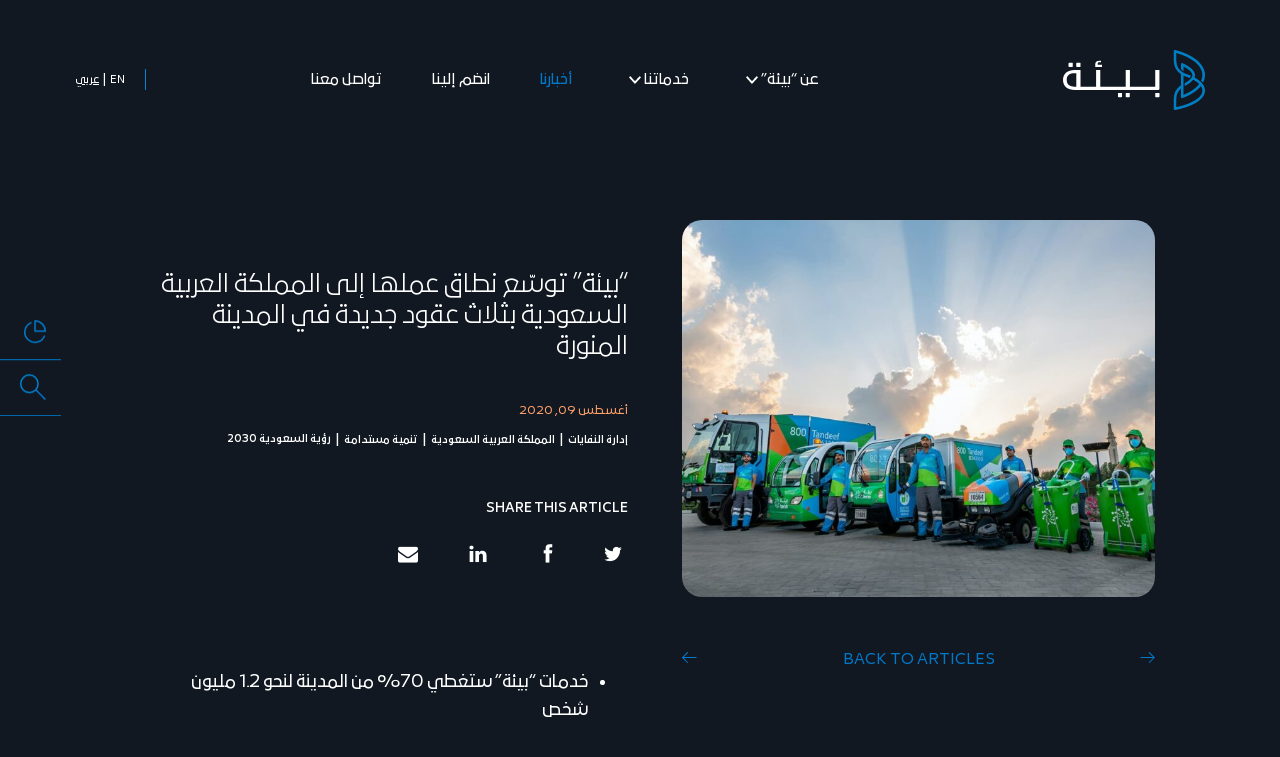

--- FILE ---
content_type: text/html; charset=UTF-8
request_url: https://www.beeahgroup.com/ar/%D8%A8%D9%8A%D8%A6%D8%A9-%D8%AA%D9%88%D8%B3%D9%91%D8%B9-%D9%86%D8%B7%D8%A7%D9%82-%D8%B9%D9%85%D9%84%D9%87%D8%A7-%D8%A5%D9%84%D9%89-%D8%A7%D9%84%D9%85%D9%85%D9%84%D9%83%D8%A9-%D8%A7%D9%84%D8%B9/
body_size: 121809
content:

<!doctype html>
<!--[if lt IE 7]><html class="no-js ie ie6 lt-ie9 lt-ie8 lt-ie7" dir="rtl" lang="ar"> <![endif]-->
<!--[if IE 7]><html class="no-js ie ie7 lt-ie9 lt-ie8" dir="rtl" lang="ar"> <![endif]-->
<!--[if IE 8]><html class="no-js ie ie8 lt-ie9" dir="rtl" lang="ar"> <![endif]-->
<!--[if gt IE 8]><!--><html dir="rtl" lang="ar"> <!--<![endif]-->
<head><meta charset="UTF-8" /><script>if(navigator.userAgent.match(/MSIE|Internet Explorer/i)||navigator.userAgent.match(/Trident\/7\..*?rv:11/i)){var href=document.location.href;if(!href.match(/[?&]nowprocket/)){if(href.indexOf("?")==-1){if(href.indexOf("#")==-1){document.location.href=href+"?nowprocket=1"}else{document.location.href=href.replace("#","?nowprocket=1#")}}else{if(href.indexOf("#")==-1){document.location.href=href+"&nowprocket=1"}else{document.location.href=href.replace("#","&nowprocket=1#")}}}}</script><script>(()=>{class RocketLazyLoadScripts{constructor(){this.v="2.0.3",this.userEvents=["keydown","keyup","mousedown","mouseup","mousemove","mouseover","mouseenter","mouseout","mouseleave","touchmove","touchstart","touchend","touchcancel","wheel","click","dblclick","input","visibilitychange"],this.attributeEvents=["onblur","onclick","oncontextmenu","ondblclick","onfocus","onmousedown","onmouseenter","onmouseleave","onmousemove","onmouseout","onmouseover","onmouseup","onmousewheel","onscroll","onsubmit"]}async t(){this.i(),this.o(),/iP(ad|hone)/.test(navigator.userAgent)&&this.h(),this.u(),this.l(this),this.m(),this.k(this),this.p(this),this._(),await Promise.all([this.R(),this.L()]),this.lastBreath=Date.now(),this.S(this),this.P(),this.D(),this.O(),this.M(),await this.C(this.delayedScripts.normal),await this.C(this.delayedScripts.defer),await this.C(this.delayedScripts.async),this.F("domReady"),await this.T(),await this.j(),await this.I(),this.F("windowLoad"),await this.A(),window.dispatchEvent(new Event("rocket-allScriptsLoaded")),this.everythingLoaded=!0,this.lastTouchEnd&&await new Promise((t=>setTimeout(t,500-Date.now()+this.lastTouchEnd))),this.H(),this.F("all"),this.U(),this.W()}i(){this.CSPIssue=sessionStorage.getItem("rocketCSPIssue"),document.addEventListener("securitypolicyviolation",(t=>{this.CSPIssue||"script-src-elem"!==t.violatedDirective||"data"!==t.blockedURI||(this.CSPIssue=!0,sessionStorage.setItem("rocketCSPIssue",!0))}),{isRocket:!0})}o(){window.addEventListener("pageshow",(t=>{this.persisted=t.persisted,this.realWindowLoadedFired=!0}),{isRocket:!0}),window.addEventListener("pagehide",(()=>{this.onFirstUserAction=null}),{isRocket:!0})}h(){let t;function e(e){t=e}window.addEventListener("touchstart",e,{isRocket:!0}),window.addEventListener("touchend",(function i(o){Math.abs(o.changedTouches[0].pageX-t.changedTouches[0].pageX)<10&&Math.abs(o.changedTouches[0].pageY-t.changedTouches[0].pageY)<10&&o.timeStamp-t.timeStamp<200&&(o.target.dispatchEvent(new PointerEvent("click",{target:o.target,bubbles:!0,cancelable:!0,detail:1})),event.preventDefault(),window.removeEventListener("touchstart",e,{isRocket:!0}),window.removeEventListener("touchend",i,{isRocket:!0}))}),{isRocket:!0})}q(t){this.userActionTriggered||("mousemove"!==t.type||this.firstMousemoveIgnored?"keyup"===t.type||"mouseover"===t.type||"mouseout"===t.type||(this.userActionTriggered=!0,this.onFirstUserAction&&this.onFirstUserAction()):this.firstMousemoveIgnored=!0),"click"===t.type&&t.preventDefault(),this.savedUserEvents.length>0&&(t.stopPropagation(),t.stopImmediatePropagation()),"touchstart"===this.lastEvent&&"touchend"===t.type&&(this.lastTouchEnd=Date.now()),"click"===t.type&&(this.lastTouchEnd=0),this.lastEvent=t.type,this.savedUserEvents.push(t)}u(){this.savedUserEvents=[],this.userEventHandler=this.q.bind(this),this.userEvents.forEach((t=>window.addEventListener(t,this.userEventHandler,{passive:!1,isRocket:!0})))}U(){this.userEvents.forEach((t=>window.removeEventListener(t,this.userEventHandler,{passive:!1,isRocket:!0}))),this.savedUserEvents.forEach((t=>{t.target.dispatchEvent(new window[t.constructor.name](t.type,t))}))}m(){this.eventsMutationObserver=new MutationObserver((t=>{const e="return false";for(const i of t){if("attributes"===i.type){const t=i.target.getAttribute(i.attributeName);t&&t!==e&&(i.target.setAttribute("data-rocket-"+i.attributeName,t),i.target["rocket"+i.attributeName]=new Function("event",t),i.target.setAttribute(i.attributeName,e))}"childList"===i.type&&i.addedNodes.forEach((t=>{if(t.nodeType===Node.ELEMENT_NODE)for(const i of t.attributes)this.attributeEvents.includes(i.name)&&i.value&&""!==i.value&&(t.setAttribute("data-rocket-"+i.name,i.value),t["rocket"+i.name]=new Function("event",i.value),t.setAttribute(i.name,e))}))}})),this.eventsMutationObserver.observe(document,{subtree:!0,childList:!0,attributeFilter:this.attributeEvents})}H(){this.eventsMutationObserver.disconnect(),this.attributeEvents.forEach((t=>{document.querySelectorAll("[data-rocket-"+t+"]").forEach((e=>{e.setAttribute(t,e.getAttribute("data-rocket-"+t)),e.removeAttribute("data-rocket-"+t)}))}))}k(t){Object.defineProperty(HTMLElement.prototype,"onclick",{get(){return this.rocketonclick||null},set(e){this.rocketonclick=e,this.setAttribute(t.everythingLoaded?"onclick":"data-rocket-onclick","this.rocketonclick(event)")}})}S(t){function e(e,i){let o=e[i];e[i]=null,Object.defineProperty(e,i,{get:()=>o,set(s){t.everythingLoaded?o=s:e["rocket"+i]=o=s}})}e(document,"onreadystatechange"),e(window,"onload"),e(window,"onpageshow");try{Object.defineProperty(document,"readyState",{get:()=>t.rocketReadyState,set(e){t.rocketReadyState=e},configurable:!0}),document.readyState="loading"}catch(t){console.log("WPRocket DJE readyState conflict, bypassing")}}l(t){this.originalAddEventListener=EventTarget.prototype.addEventListener,this.originalRemoveEventListener=EventTarget.prototype.removeEventListener,this.savedEventListeners=[],EventTarget.prototype.addEventListener=function(e,i,o){o&&o.isRocket||!t.B(e,this)&&!t.userEvents.includes(e)||t.B(e,this)&&!t.userActionTriggered||e.startsWith("rocket-")||t.everythingLoaded?t.originalAddEventListener.call(this,e,i,o):t.savedEventListeners.push({target:this,remove:!1,type:e,func:i,options:o})},EventTarget.prototype.removeEventListener=function(e,i,o){o&&o.isRocket||!t.B(e,this)&&!t.userEvents.includes(e)||t.B(e,this)&&!t.userActionTriggered||e.startsWith("rocket-")||t.everythingLoaded?t.originalRemoveEventListener.call(this,e,i,o):t.savedEventListeners.push({target:this,remove:!0,type:e,func:i,options:o})}}F(t){"all"===t&&(EventTarget.prototype.addEventListener=this.originalAddEventListener,EventTarget.prototype.removeEventListener=this.originalRemoveEventListener),this.savedEventListeners=this.savedEventListeners.filter((e=>{let i=e.type,o=e.target||window;return"domReady"===t&&"DOMContentLoaded"!==i&&"readystatechange"!==i||("windowLoad"===t&&"load"!==i&&"readystatechange"!==i&&"pageshow"!==i||(this.B(i,o)&&(i="rocket-"+i),e.remove?o.removeEventListener(i,e.func,e.options):o.addEventListener(i,e.func,e.options),!1))}))}p(t){let e;function i(e){return t.everythingLoaded?e:e.split(" ").map((t=>"load"===t||t.startsWith("load.")?"rocket-jquery-load":t)).join(" ")}function o(o){function s(e){const s=o.fn[e];o.fn[e]=o.fn.init.prototype[e]=function(){return this[0]===window&&t.userActionTriggered&&("string"==typeof arguments[0]||arguments[0]instanceof String?arguments[0]=i(arguments[0]):"object"==typeof arguments[0]&&Object.keys(arguments[0]).forEach((t=>{const e=arguments[0][t];delete arguments[0][t],arguments[0][i(t)]=e}))),s.apply(this,arguments),this}}if(o&&o.fn&&!t.allJQueries.includes(o)){const e={DOMContentLoaded:[],"rocket-DOMContentLoaded":[]};for(const t in e)document.addEventListener(t,(()=>{e[t].forEach((t=>t()))}),{isRocket:!0});o.fn.ready=o.fn.init.prototype.ready=function(i){function s(){parseInt(o.fn.jquery)>2?setTimeout((()=>i.bind(document)(o))):i.bind(document)(o)}return t.realDomReadyFired?!t.userActionTriggered||t.fauxDomReadyFired?s():e["rocket-DOMContentLoaded"].push(s):e.DOMContentLoaded.push(s),o([])},s("on"),s("one"),s("off"),t.allJQueries.push(o)}e=o}t.allJQueries=[],o(window.jQuery),Object.defineProperty(window,"jQuery",{get:()=>e,set(t){o(t)}})}P(){const t=new Map;document.write=document.writeln=function(e){const i=document.currentScript,o=document.createRange(),s=i.parentElement;let n=t.get(i);void 0===n&&(n=i.nextSibling,t.set(i,n));const c=document.createDocumentFragment();o.setStart(c,0),c.appendChild(o.createContextualFragment(e)),s.insertBefore(c,n)}}async R(){return new Promise((t=>{this.userActionTriggered?t():this.onFirstUserAction=t}))}async L(){return new Promise((t=>{document.addEventListener("DOMContentLoaded",(()=>{this.realDomReadyFired=!0,t()}),{isRocket:!0})}))}async I(){return this.realWindowLoadedFired?Promise.resolve():new Promise((t=>{window.addEventListener("load",t,{isRocket:!0})}))}M(){this.pendingScripts=[];this.scriptsMutationObserver=new MutationObserver((t=>{for(const e of t)e.addedNodes.forEach((t=>{"SCRIPT"!==t.tagName||t.noModule||t.isWPRocket||this.pendingScripts.push({script:t,promise:new Promise((e=>{const i=()=>{const i=this.pendingScripts.findIndex((e=>e.script===t));i>=0&&this.pendingScripts.splice(i,1),e()};t.addEventListener("load",i,{isRocket:!0}),t.addEventListener("error",i,{isRocket:!0}),setTimeout(i,1e3)}))})}))})),this.scriptsMutationObserver.observe(document,{childList:!0,subtree:!0})}async j(){await this.J(),this.pendingScripts.length?(await this.pendingScripts[0].promise,await this.j()):this.scriptsMutationObserver.disconnect()}D(){this.delayedScripts={normal:[],async:[],defer:[]},document.querySelectorAll("script[type$=rocketlazyloadscript]").forEach((t=>{t.hasAttribute("data-rocket-src")?t.hasAttribute("async")&&!1!==t.async?this.delayedScripts.async.push(t):t.hasAttribute("defer")&&!1!==t.defer||"module"===t.getAttribute("data-rocket-type")?this.delayedScripts.defer.push(t):this.delayedScripts.normal.push(t):this.delayedScripts.normal.push(t)}))}async _(){await this.L();let t=[];document.querySelectorAll("script[type$=rocketlazyloadscript][data-rocket-src]").forEach((e=>{let i=e.getAttribute("data-rocket-src");if(i&&!i.startsWith("data:")){i.startsWith("//")&&(i=location.protocol+i);try{const o=new URL(i).origin;o!==location.origin&&t.push({src:o,crossOrigin:e.crossOrigin||"module"===e.getAttribute("data-rocket-type")})}catch(t){}}})),t=[...new Map(t.map((t=>[JSON.stringify(t),t]))).values()],this.N(t,"preconnect")}async $(t){if(await this.G(),!0!==t.noModule||!("noModule"in HTMLScriptElement.prototype))return new Promise((e=>{let i;function o(){(i||t).setAttribute("data-rocket-status","executed"),e()}try{if(navigator.userAgent.includes("Firefox/")||""===navigator.vendor||this.CSPIssue)i=document.createElement("script"),[...t.attributes].forEach((t=>{let e=t.nodeName;"type"!==e&&("data-rocket-type"===e&&(e="type"),"data-rocket-src"===e&&(e="src"),i.setAttribute(e,t.nodeValue))})),t.text&&(i.text=t.text),t.nonce&&(i.nonce=t.nonce),i.hasAttribute("src")?(i.addEventListener("load",o,{isRocket:!0}),i.addEventListener("error",(()=>{i.setAttribute("data-rocket-status","failed-network"),e()}),{isRocket:!0}),setTimeout((()=>{i.isConnected||e()}),1)):(i.text=t.text,o()),i.isWPRocket=!0,t.parentNode.replaceChild(i,t);else{const i=t.getAttribute("data-rocket-type"),s=t.getAttribute("data-rocket-src");i?(t.type=i,t.removeAttribute("data-rocket-type")):t.removeAttribute("type"),t.addEventListener("load",o,{isRocket:!0}),t.addEventListener("error",(i=>{this.CSPIssue&&i.target.src.startsWith("data:")?(console.log("WPRocket: CSP fallback activated"),t.removeAttribute("src"),this.$(t).then(e)):(t.setAttribute("data-rocket-status","failed-network"),e())}),{isRocket:!0}),s?(t.fetchPriority="high",t.removeAttribute("data-rocket-src"),t.src=s):t.src="data:text/javascript;base64,"+window.btoa(unescape(encodeURIComponent(t.text)))}}catch(i){t.setAttribute("data-rocket-status","failed-transform"),e()}}));t.setAttribute("data-rocket-status","skipped")}async C(t){const e=t.shift();return e?(e.isConnected&&await this.$(e),this.C(t)):Promise.resolve()}O(){this.N([...this.delayedScripts.normal,...this.delayedScripts.defer,...this.delayedScripts.async],"preload")}N(t,e){this.trash=this.trash||[];let i=!0;var o=document.createDocumentFragment();t.forEach((t=>{const s=t.getAttribute&&t.getAttribute("data-rocket-src")||t.src;if(s&&!s.startsWith("data:")){const n=document.createElement("link");n.href=s,n.rel=e,"preconnect"!==e&&(n.as="script",n.fetchPriority=i?"high":"low"),t.getAttribute&&"module"===t.getAttribute("data-rocket-type")&&(n.crossOrigin=!0),t.crossOrigin&&(n.crossOrigin=t.crossOrigin),t.integrity&&(n.integrity=t.integrity),t.nonce&&(n.nonce=t.nonce),o.appendChild(n),this.trash.push(n),i=!1}})),document.head.appendChild(o)}W(){this.trash.forEach((t=>t.remove()))}async T(){try{document.readyState="interactive"}catch(t){}this.fauxDomReadyFired=!0;try{await this.G(),document.dispatchEvent(new Event("rocket-readystatechange")),await this.G(),document.rocketonreadystatechange&&document.rocketonreadystatechange(),await this.G(),document.dispatchEvent(new Event("rocket-DOMContentLoaded")),await this.G(),window.dispatchEvent(new Event("rocket-DOMContentLoaded"))}catch(t){console.error(t)}}async A(){try{document.readyState="complete"}catch(t){}try{await this.G(),document.dispatchEvent(new Event("rocket-readystatechange")),await this.G(),document.rocketonreadystatechange&&document.rocketonreadystatechange(),await this.G(),window.dispatchEvent(new Event("rocket-load")),await this.G(),window.rocketonload&&window.rocketonload(),await this.G(),this.allJQueries.forEach((t=>t(window).trigger("rocket-jquery-load"))),await this.G();const t=new Event("rocket-pageshow");t.persisted=this.persisted,window.dispatchEvent(t),await this.G(),window.rocketonpageshow&&window.rocketonpageshow({persisted:this.persisted})}catch(t){console.error(t)}}async G(){Date.now()-this.lastBreath>45&&(await this.J(),this.lastBreath=Date.now())}async J(){return document.hidden?new Promise((t=>setTimeout(t))):new Promise((t=>requestAnimationFrame(t)))}B(t,e){return e===document&&"readystatechange"===t||(e===document&&"DOMContentLoaded"===t||(e===window&&"DOMContentLoaded"===t||(e===window&&"load"===t||e===window&&"pageshow"===t)))}static run(){(new RocketLazyLoadScripts).t()}}RocketLazyLoadScripts.run()})();</script>
    
    <title>&quot;بيئة&quot; توسّع نطاق عملها إلى المملكة العربية السعودية بثلاث عقود جديدة في المدينة المنورة - BEEAH Group | UAE</title>
<link crossorigin data-rocket-preconnect href="https://livechat-static-de-eu1.niceincontact.com" rel="preconnect">
<link crossorigin data-rocket-preconnect href="https://www.gstatic.com" rel="preconnect">
<link crossorigin data-rocket-preconnect href="https://www.googletagmanager.com" rel="preconnect">
<link crossorigin data-rocket-preconnect href="https://webtracking-v01.bpmonline.com" rel="preconnect">
<link crossorigin data-rocket-preconnect href="https://static.hotjar.com" rel="preconnect">
<link crossorigin data-rocket-preconnect href="https://www.google.com" rel="preconnect">
<link crossorigin data-rocket-preload as="font" href="https://www.beeahgroup.com/wp-content/themes/beeah-package/dist/fonts/29LTBukra-Lt.woff2" rel="preload">
<link crossorigin data-rocket-preload as="font" href="https://www.beeahgroup.com/wp-content/themes/beeah-package/dist/fonts/social-share-kit.woff" rel="preload">
<style id="wpr-usedcss">img:is([sizes=auto i],[sizes^="auto," i]){contain-intrinsic-size:3000px 1500px}:root{--wp--preset--aspect-ratio--square:1;--wp--preset--aspect-ratio--4-3:4/3;--wp--preset--aspect-ratio--3-4:3/4;--wp--preset--aspect-ratio--3-2:3/2;--wp--preset--aspect-ratio--2-3:2/3;--wp--preset--aspect-ratio--16-9:16/9;--wp--preset--aspect-ratio--9-16:9/16;--wp--preset--color--black:#000000;--wp--preset--color--cyan-bluish-gray:#abb8c3;--wp--preset--color--white:#ffffff;--wp--preset--color--pale-pink:#f78da7;--wp--preset--color--vivid-red:#cf2e2e;--wp--preset--color--luminous-vivid-orange:#ff6900;--wp--preset--color--luminous-vivid-amber:#fcb900;--wp--preset--color--light-green-cyan:#7bdcb5;--wp--preset--color--vivid-green-cyan:#00d084;--wp--preset--color--pale-cyan-blue:#8ed1fc;--wp--preset--color--vivid-cyan-blue:#0693e3;--wp--preset--color--vivid-purple:#9b51e0;--wp--preset--gradient--vivid-cyan-blue-to-vivid-purple:linear-gradient(135deg,rgba(6, 147, 227, 1) 0%,rgb(155, 81, 224) 100%);--wp--preset--gradient--light-green-cyan-to-vivid-green-cyan:linear-gradient(135deg,rgb(122, 220, 180) 0%,rgb(0, 208, 130) 100%);--wp--preset--gradient--luminous-vivid-amber-to-luminous-vivid-orange:linear-gradient(135deg,rgba(252, 185, 0, 1) 0%,rgba(255, 105, 0, 1) 100%);--wp--preset--gradient--luminous-vivid-orange-to-vivid-red:linear-gradient(135deg,rgba(255, 105, 0, 1) 0%,rgb(207, 46, 46) 100%);--wp--preset--gradient--very-light-gray-to-cyan-bluish-gray:linear-gradient(135deg,rgb(238, 238, 238) 0%,rgb(169, 184, 195) 100%);--wp--preset--gradient--cool-to-warm-spectrum:linear-gradient(135deg,rgb(74, 234, 220) 0%,rgb(151, 120, 209) 20%,rgb(207, 42, 186) 40%,rgb(238, 44, 130) 60%,rgb(251, 105, 98) 80%,rgb(254, 248, 76) 100%);--wp--preset--gradient--blush-light-purple:linear-gradient(135deg,rgb(255, 206, 236) 0%,rgb(152, 150, 240) 100%);--wp--preset--gradient--blush-bordeaux:linear-gradient(135deg,rgb(254, 205, 165) 0%,rgb(254, 45, 45) 50%,rgb(107, 0, 62) 100%);--wp--preset--gradient--luminous-dusk:linear-gradient(135deg,rgb(255, 203, 112) 0%,rgb(199, 81, 192) 50%,rgb(65, 88, 208) 100%);--wp--preset--gradient--pale-ocean:linear-gradient(135deg,rgb(255, 245, 203) 0%,rgb(182, 227, 212) 50%,rgb(51, 167, 181) 100%);--wp--preset--gradient--electric-grass:linear-gradient(135deg,rgb(202, 248, 128) 0%,rgb(113, 206, 126) 100%);--wp--preset--gradient--midnight:linear-gradient(135deg,rgb(2, 3, 129) 0%,rgb(40, 116, 252) 100%);--wp--preset--font-size--small:13px;--wp--preset--font-size--medium:20px;--wp--preset--font-size--large:36px;--wp--preset--font-size--x-large:42px;--wp--preset--spacing--20:0.44rem;--wp--preset--spacing--30:0.67rem;--wp--preset--spacing--40:1rem;--wp--preset--spacing--50:1.5rem;--wp--preset--spacing--60:2.25rem;--wp--preset--spacing--70:3.38rem;--wp--preset--spacing--80:5.06rem;--wp--preset--shadow--natural:6px 6px 9px rgba(0, 0, 0, .2);--wp--preset--shadow--deep:12px 12px 50px rgba(0, 0, 0, .4);--wp--preset--shadow--sharp:6px 6px 0px rgba(0, 0, 0, .2);--wp--preset--shadow--outlined:6px 6px 0px -3px rgba(255, 255, 255, 1),6px 6px rgba(0, 0, 0, 1);--wp--preset--shadow--crisp:6px 6px 0px rgba(0, 0, 0, 1)}:where(.is-layout-flex){gap:.5em}:where(.is-layout-grid){gap:.5em}:where(.wp-block-post-template.is-layout-flex){gap:1.25em}:where(.wp-block-post-template.is-layout-grid){gap:1.25em}:where(.wp-block-columns.is-layout-flex){gap:2em}:where(.wp-block-columns.is-layout-grid){gap:2em}:root :where(.wp-block-pullquote){font-size:1.5em;line-height:1.6}.header-bar__cont{justify-content:space-between}@media only screen and (max-width:768px){.inner-page .services-listing__image::after{display:none!important}}@media only screen and (max-width:600px){.nav-list{flex-wrap:wrap}.articles-cont{margin-bottom:20px}.home .insights{padding-top:80px}}.page-template-page-services-listing .banner::after{content:' ';display:block;position:absolute;top:0;left:0;width:100%;height:100%;background-image:url('https://www.beeahgroup.com/wp-content/uploads/service-banner-overlay.png');background-size:100% 100%;background-position:center bottom -10px;z-index:-1;opacity:1}.page-template-page-services-listing .banner::after{height:101%;background-position:center bottom 0}:is(.@media screen and (max-width: 767px) ) .inner-banner-cont{display:block}@media screen and (min-width:992px){.ar .dr-list{left:auto!important;right:0!important}.dr-list{top:95%;transition:opacity .2s ease-in-out,visibility .2s ease-in-out,transform .2s ease-in-out!important}.has-submenu .site-nav__nav-link:after{bottom:7px}.site-nav__nav-link{padding-left:10px;padding-right:10px}}@media screen and (max-width:800px){.services-list .pin-spacer{display:none!important}}@media screen and (max-width:576px){.ar .header-bar__logo{-ms-flex:0 0 100px;flex:0 0 100px}.inner-page .services-listing__image{width:calc(100% - 40px)}}.ar .w-arrow{padding-right:0;padding-left:10px}.st0{fill-rule:evenodd;clip-rule:evenodd;fill:#FFFFFF}.cls-1{fill:#007ec3}.cls-2{fill:#fff}.cls-1{fill:#fff}.st0{fill-rule:evenodd;clip-rule:evenodd;fill:#0084D5}.mc0{fill:none;stroke:#0084D5;stroke-width:7;stroke-linecap:round;stroke-linejoin:round}.mc1{fill:#0084D5}.wpcf7 .screen-reader-response{position:absolute;overflow:hidden;clip:rect(1px,1px,1px,1px);clip-path:inset(50%);height:1px;width:1px;margin:-1px;padding:0;border:0;word-wrap:normal!important}.wpcf7 .hidden-fields-container{display:none}.wpcf7 form .wpcf7-response-output{margin:2em .5em 1em;padding:.2em 1em;border:2px solid #00a0d2}.wpcf7 form.init .wpcf7-response-output,.wpcf7 form.resetting .wpcf7-response-output,.wpcf7 form.submitting .wpcf7-response-output{display:none}.wpcf7 form.sent .wpcf7-response-output{border-color:#46b450}.wpcf7 form.aborted .wpcf7-response-output,.wpcf7 form.failed .wpcf7-response-output{border-color:#dc3232}.wpcf7 form.spam .wpcf7-response-output{border-color:#f56e28}.wpcf7 form.invalid .wpcf7-response-output,.wpcf7 form.payment-required .wpcf7-response-output,.wpcf7 form.unaccepted .wpcf7-response-output{border-color:#ffb900}.wpcf7-form-control-wrap{position:relative}.wpcf7-not-valid-tip{color:#dc3232;font-size:1em;font-weight:400;display:block}.use-floating-validation-tip .wpcf7-not-valid-tip{position:relative;top:-2ex;left:1em;z-index:100;border:1px solid #dc3232;background:#fff;padding:.2em .8em;width:24em}.wpcf7-list-item{display:inline-block;margin:0 0 0 1em}.wpcf7-list-item-label::after,.wpcf7-list-item-label::before{content:" "}.wpcf7-spinner{visibility:hidden;display:inline-block;background-color:#23282d;opacity:.75;width:24px;height:24px;border:none;border-radius:100%;padding:0;margin:0 24px;position:relative}form.submitting .wpcf7-spinner{visibility:visible}.wpcf7-spinner::before{content:'';position:absolute;background-color:#fbfbfc;top:4px;left:4px;width:6px;height:6px;border:none;border-radius:100%;transform-origin:8px 8px;animation-name:spin;animation-duration:1s;animation-timing-function:linear;animation-iteration-count:infinite}@keyframes spin{from{transform:rotate(0)}to{transform:rotate(360deg)}}@keyframes blink{from{opacity:0}50%{opacity:1}to{opacity:0}}.wpcf7 [inert]{opacity:.5}.wpcf7 input[type=file]{cursor:pointer}.wpcf7 input[type=file]:disabled{cursor:default}.wpcf7 .wpcf7-submit:disabled{cursor:not-allowed}.wpcf7 input[type=email],.wpcf7 input[type=tel],.wpcf7 input[type=url]{direction:ltr}.wpcf7-not-valid-tip{direction:rtl}.use-floating-validation-tip .wpcf7-not-valid-tip{right:1em}.wpcf7-list-item{margin:0 1em 0 0}:root{--blue:#007bff;--indigo:#6610f2;--purple:#6f42c1;--pink:#e83e8c;--red:#dc3545;--orange:#fd7e14;--yellow:#ffc107;--green:#28a745;--teal:#20c997;--cyan:#17a2b8;--white:#fff;--gray:#6c757d;--gray-dark:#343a40;--primary:#007bff;--secondary:#6c757d;--success:#28a745;--info:#17a2b8;--warning:#ffc107;--danger:#dc3545;--light:#f8f9fa;--dark:#343a40;--breakpoint-xs:0;--breakpoint-sm:576px;--breakpoint-md:768px;--breakpoint-lg:992px;--breakpoint-xl:1200px;--font-family-sans-serif:-apple-system,BlinkMacSystemFont,"Segoe UI",Roboto,"Helvetica Neue",Arial,"Noto Sans",sans-serif,"Apple Color Emoji","Segoe UI Emoji","Segoe UI Symbol","Noto Color Emoji";--font-family-monospace:SFMono-Regular,Menlo,Monaco,Consolas,"Liberation Mono","Courier New",monospace}*,::after,::before{-webkit-box-sizing:border-box;box-sizing:border-box}html{font-family:sans-serif;line-height:1.15;-webkit-text-size-adjust:100%;-webkit-tap-highlight-color:transparent}article,aside,figcaption,figure,footer,header,hgroup,main,nav,section{display:block}body{margin:0;font-family:-apple-system,BlinkMacSystemFont,"Segoe UI",Roboto,"Helvetica Neue",Arial,"Noto Sans",sans-serif,"Apple Color Emoji","Segoe UI Emoji","Segoe UI Symbol","Noto Color Emoji";font-size:1rem;font-weight:400;line-height:1.5;color:#212529;text-align:left;background-color:#fff}[tabindex="-1"]:focus:not(:focus-visible){outline:0!important}hr{-webkit-box-sizing:content-box;box-sizing:content-box;height:0;overflow:visible}h1,h2,h3,h4,h5,h6{margin-top:0;margin-bottom:.5rem}p{margin-top:0;margin-bottom:1rem}abbr[data-original-title],abbr[title]{text-decoration:underline;-webkit-text-decoration:underline dotted;text-decoration:underline dotted;cursor:help;border-bottom:0;-webkit-text-decoration-skip-ink:none;text-decoration-skip-ink:none}address{margin-bottom:1rem;font-style:normal;line-height:inherit}dl,ol,ul{margin-top:0;margin-bottom:1rem}ol ol,ol ul,ul ol,ul ul{margin-bottom:0}dt{font-weight:700}dd{margin-bottom:.5rem;margin-left:0}blockquote{margin:0 0 1rem}b,strong{font-weight:bolder}small{font-size:80%}sub,sup{position:relative;font-size:75%;line-height:0;vertical-align:baseline}sub{bottom:-.25em}sup{top:-.5em}a{color:#007bff;text-decoration:none;background-color:transparent}a:hover{color:#0056b3;text-decoration:underline}a:not([href]):not([class]){color:inherit;text-decoration:none}a:not([href]):not([class]):hover{color:inherit;text-decoration:none}code,kbd,pre,samp{font-family:SFMono-Regular,Menlo,Monaco,Consolas,"Liberation Mono","Courier New",monospace;font-size:1em}pre{margin-top:0;margin-bottom:1rem;overflow:auto;-ms-overflow-style:scrollbar}figure{margin:0 0 1rem}img{vertical-align:middle;border-style:none}svg{overflow:hidden;vertical-align:middle}table{border-collapse:collapse}caption{padding-top:.75rem;padding-bottom:.75rem;color:#6c757d;text-align:left;caption-side:bottom}th{text-align:inherit}label{display:inline-block;margin-bottom:.5rem}button{border-radius:0}button:focus{outline:dotted 1px;outline:-webkit-focus-ring-color auto 5px}button,input,optgroup,select,textarea{margin:0;font-family:inherit;font-size:inherit;line-height:inherit}button,input{overflow:visible}button,select{text-transform:none}[role=button]{cursor:pointer}select{word-wrap:normal}[type=button],[type=reset],[type=submit],button{-webkit-appearance:button}[type=button]:not(:disabled),[type=reset]:not(:disabled),[type=submit]:not(:disabled),button:not(:disabled){cursor:pointer}[type=button]::-moz-focus-inner,[type=reset]::-moz-focus-inner,[type=submit]::-moz-focus-inner,button::-moz-focus-inner{padding:0;border-style:none}input[type=checkbox],input[type=radio]{-webkit-box-sizing:border-box;box-sizing:border-box;padding:0}textarea{overflow:auto;resize:vertical}fieldset{min-width:0;padding:0;margin:0;border:0}legend{display:block;width:100%;max-width:100%;padding:0;margin-bottom:.5rem;font-size:1.5rem;line-height:inherit;color:inherit;white-space:normal}progress{vertical-align:baseline}[type=number]::-webkit-inner-spin-button,[type=number]::-webkit-outer-spin-button{height:auto}[type=search]{outline-offset:-2px;-webkit-appearance:none}[type=search]::-webkit-search-decoration{-webkit-appearance:none}::-webkit-file-upload-button{font:inherit;-webkit-appearance:button}output{display:inline-block}summary{display:list-item;cursor:pointer}template{display:none}[hidden]{display:none!important}.h1,.h2,.h3,.h4,.h5,.h6,h1,h2,h3,h4,h5,h6{margin-bottom:.5rem;font-weight:500;line-height:1.2}.h1,h1{font-size:2.5rem}.h2,h2{font-size:2rem}.h3,h3{font-size:1.75rem}.h4,h4{font-size:1.5rem}.h5,h5{font-size:1.25rem}.h6,h6{font-size:1rem}.lead{font-size:1.25rem;font-weight:300}.display-1{font-size:6rem;font-weight:300;line-height:1.2}.display-2{font-size:5.5rem;font-weight:300;line-height:1.2}.display-3{font-size:4.5rem;font-weight:300;line-height:1.2}.display-4{font-size:3.5rem;font-weight:300;line-height:1.2}hr{margin-top:1rem;margin-bottom:1rem;border:0;border-top:1px solid rgba(0,0,0,.1)}.small,small{font-size:80%;font-weight:400}.mark,mark{padding:.2em;background-color:#fcf8e3}.list-unstyled{padding-left:0;list-style:none}.list-inline{padding-left:0;list-style:none}.list-inline-item{display:inline-block}.list-inline-item:not(:last-child){margin-right:.5rem}.initialism{font-size:90%;text-transform:uppercase}.blockquote{margin-bottom:1rem;font-size:1.25rem}.blockquote-footer{display:block;font-size:80%;color:#6c757d}.blockquote-footer::before{content:"\2014\00A0"}.img-fluid{max-width:100%;height:auto}.img-thumbnail{padding:.25rem;background-color:#fff;border:1px solid #dee2e6;border-radius:.25rem;max-width:100%;height:auto}.figure{display:inline-block}.figure-img{margin-bottom:.5rem;line-height:1}.figure-caption{font-size:90%;color:#6c757d}code{font-size:87.5%;color:#e83e8c;word-wrap:break-word}a>code{color:inherit}kbd{padding:.2rem .4rem;font-size:87.5%;color:#fff;background-color:#212529;border-radius:.2rem}kbd kbd{padding:0;font-size:100%;font-weight:700}pre{display:block;font-size:87.5%;color:#212529}pre code{font-size:inherit;color:inherit;word-break:normal}.pre-scrollable{max-height:340px;overflow-y:scroll}.container,.container-fluid,.container-lg,.container-md,.container-sm,.container-xl{width:100%;padding-right:15px;padding-left:15px;margin-right:auto;margin-left:auto}@media (min-width:576px){.container,.container-sm{max-width:540px}}@media (min-width:768px){.container,.container-md,.container-sm{max-width:720px}}@media (min-width:992px){.container,.container-lg,.container-md,.container-sm{max-width:960px}}@media (min-width:1200px){.container,.container-lg,.container-md,.container-sm,.container-xl{max-width:1140px}}.row{display:-ms-flexbox;display:flex;-ms-flex-wrap:wrap;flex-wrap:wrap;margin-right:-15px;margin-left:-15px}.no-gutters{margin-right:0;margin-left:0}.no-gutters>.col,.no-gutters>[class*=col-]{padding-right:0;padding-left:0}.col,.col-1,.col-10,.col-11,.col-12,.col-2,.col-3,.col-4,.col-5,.col-6,.col-7,.col-8,.col-9,.col-auto,.col-lg,.col-lg-1,.col-lg-10,.col-lg-11,.col-lg-12,.col-lg-2,.col-lg-3,.col-lg-4,.col-lg-5,.col-lg-6,.col-lg-7,.col-lg-8,.col-lg-9,.col-lg-auto,.col-md,.col-md-1,.col-md-10,.col-md-11,.col-md-12,.col-md-2,.col-md-3,.col-md-4,.col-md-5,.col-md-6,.col-md-7,.col-md-8,.col-md-9,.col-md-auto,.col-sm,.col-sm-1,.col-sm-10,.col-sm-11,.col-sm-12,.col-sm-2,.col-sm-3,.col-sm-4,.col-sm-5,.col-sm-6,.col-sm-7,.col-sm-8,.col-sm-9,.col-sm-auto,.col-xl,.col-xl-1,.col-xl-10,.col-xl-11,.col-xl-12,.col-xl-2,.col-xl-3,.col-xl-4,.col-xl-5,.col-xl-6,.col-xl-7,.col-xl-8,.col-xl-9,.col-xl-auto{position:relative;width:100%;padding-right:15px;padding-left:15px}.col{-ms-flex-preferred-size:0;flex-basis:0;-ms-flex-positive:1;flex-grow:1;max-width:100%}.row-cols-1>*{-ms-flex:0 0 100%;flex:0 0 100%;max-width:100%}.row-cols-2>*{-ms-flex:0 0 50%;flex:0 0 50%;max-width:50%}.row-cols-3>*{-ms-flex:0 0 33.333333%;flex:0 0 33.333333%;max-width:33.333333%}.row-cols-4>*{-ms-flex:0 0 25%;flex:0 0 25%;max-width:25%}.row-cols-5>*{-ms-flex:0 0 20%;flex:0 0 20%;max-width:20%}.row-cols-6>*{-ms-flex:0 0 16.666667%;flex:0 0 16.666667%;max-width:16.666667%}.col-auto{-ms-flex:0 0 auto;flex:0 0 auto;width:auto;max-width:100%}.col-1{-ms-flex:0 0 8.333333%;flex:0 0 8.333333%;max-width:8.333333%}.col-2{-ms-flex:0 0 16.666667%;flex:0 0 16.666667%;max-width:16.666667%}.col-3{-ms-flex:0 0 25%;flex:0 0 25%;max-width:25%}.col-4{-ms-flex:0 0 33.333333%;flex:0 0 33.333333%;max-width:33.333333%}.col-5{-ms-flex:0 0 41.666667%;flex:0 0 41.666667%;max-width:41.666667%}.col-6{-ms-flex:0 0 50%;flex:0 0 50%;max-width:50%}.col-7{-ms-flex:0 0 58.333333%;flex:0 0 58.333333%;max-width:58.333333%}.col-8{-ms-flex:0 0 66.666667%;flex:0 0 66.666667%;max-width:66.666667%}.col-9{-ms-flex:0 0 75%;flex:0 0 75%;max-width:75%}.col-10{-ms-flex:0 0 83.333333%;flex:0 0 83.333333%;max-width:83.333333%}.col-11{-ms-flex:0 0 91.666667%;flex:0 0 91.666667%;max-width:91.666667%}.col-12{-ms-flex:0 0 100%;flex:0 0 100%;max-width:100%}.order-first{-ms-flex-order:-1;order:-1}.order-last{-ms-flex-order:13;order:13}.order-0{-ms-flex-order:0;order:0}.order-1{-ms-flex-order:1;order:1}.order-2{-ms-flex-order:2;order:2}.order-3{-ms-flex-order:3;order:3}.order-4{-ms-flex-order:4;order:4}.order-5{-ms-flex-order:5;order:5}.order-6{-ms-flex-order:6;order:6}.order-7{-ms-flex-order:7;order:7}.order-8{-ms-flex-order:8;order:8}.order-9{-ms-flex-order:9;order:9}.order-10{-ms-flex-order:10;order:10}.order-11{-ms-flex-order:11;order:11}.order-12{-ms-flex-order:12;order:12}.offset-1{margin-left:8.333333%}.offset-2{margin-left:16.666667%}.offset-3{margin-left:25%}.offset-4{margin-left:33.333333%}.offset-5{margin-left:41.666667%}.offset-6{margin-left:50%}.offset-7{margin-left:58.333333%}.offset-8{margin-left:66.666667%}.offset-9{margin-left:75%}.offset-10{margin-left:83.333333%}.offset-11{margin-left:91.666667%}@media (min-width:576px){.col-sm{-ms-flex-preferred-size:0;flex-basis:0;-ms-flex-positive:1;flex-grow:1;max-width:100%}.row-cols-sm-1>*{-ms-flex:0 0 100%;flex:0 0 100%;max-width:100%}.row-cols-sm-2>*{-ms-flex:0 0 50%;flex:0 0 50%;max-width:50%}.row-cols-sm-3>*{-ms-flex:0 0 33.333333%;flex:0 0 33.333333%;max-width:33.333333%}.row-cols-sm-4>*{-ms-flex:0 0 25%;flex:0 0 25%;max-width:25%}.row-cols-sm-5>*{-ms-flex:0 0 20%;flex:0 0 20%;max-width:20%}.row-cols-sm-6>*{-ms-flex:0 0 16.666667%;flex:0 0 16.666667%;max-width:16.666667%}.col-sm-auto{-ms-flex:0 0 auto;flex:0 0 auto;width:auto;max-width:100%}.col-sm-1{-ms-flex:0 0 8.333333%;flex:0 0 8.333333%;max-width:8.333333%}.col-sm-2{-ms-flex:0 0 16.666667%;flex:0 0 16.666667%;max-width:16.666667%}.col-sm-3{-ms-flex:0 0 25%;flex:0 0 25%;max-width:25%}.col-sm-4{-ms-flex:0 0 33.333333%;flex:0 0 33.333333%;max-width:33.333333%}.col-sm-5{-ms-flex:0 0 41.666667%;flex:0 0 41.666667%;max-width:41.666667%}.col-sm-6{-ms-flex:0 0 50%;flex:0 0 50%;max-width:50%}.col-sm-7{-ms-flex:0 0 58.333333%;flex:0 0 58.333333%;max-width:58.333333%}.col-sm-8{-ms-flex:0 0 66.666667%;flex:0 0 66.666667%;max-width:66.666667%}.col-sm-9{-ms-flex:0 0 75%;flex:0 0 75%;max-width:75%}.col-sm-10{-ms-flex:0 0 83.333333%;flex:0 0 83.333333%;max-width:83.333333%}.col-sm-11{-ms-flex:0 0 91.666667%;flex:0 0 91.666667%;max-width:91.666667%}.col-sm-12{-ms-flex:0 0 100%;flex:0 0 100%;max-width:100%}.order-sm-first{-ms-flex-order:-1;order:-1}.order-sm-last{-ms-flex-order:13;order:13}.order-sm-0{-ms-flex-order:0;order:0}.order-sm-1{-ms-flex-order:1;order:1}.order-sm-2{-ms-flex-order:2;order:2}.order-sm-3{-ms-flex-order:3;order:3}.order-sm-4{-ms-flex-order:4;order:4}.order-sm-5{-ms-flex-order:5;order:5}.order-sm-6{-ms-flex-order:6;order:6}.order-sm-7{-ms-flex-order:7;order:7}.order-sm-8{-ms-flex-order:8;order:8}.order-sm-9{-ms-flex-order:9;order:9}.order-sm-10{-ms-flex-order:10;order:10}.order-sm-11{-ms-flex-order:11;order:11}.order-sm-12{-ms-flex-order:12;order:12}.offset-sm-0{margin-left:0}.offset-sm-1{margin-left:8.333333%}.offset-sm-2{margin-left:16.666667%}.offset-sm-3{margin-left:25%}.offset-sm-4{margin-left:33.333333%}.offset-sm-5{margin-left:41.666667%}.offset-sm-6{margin-left:50%}.offset-sm-7{margin-left:58.333333%}.offset-sm-8{margin-left:66.666667%}.offset-sm-9{margin-left:75%}.offset-sm-10{margin-left:83.333333%}.offset-sm-11{margin-left:91.666667%}}@media (min-width:768px){.col-md{-ms-flex-preferred-size:0;flex-basis:0;-ms-flex-positive:1;flex-grow:1;max-width:100%}.row-cols-md-1>*{-ms-flex:0 0 100%;flex:0 0 100%;max-width:100%}.row-cols-md-2>*{-ms-flex:0 0 50%;flex:0 0 50%;max-width:50%}.row-cols-md-3>*{-ms-flex:0 0 33.333333%;flex:0 0 33.333333%;max-width:33.333333%}.row-cols-md-4>*{-ms-flex:0 0 25%;flex:0 0 25%;max-width:25%}.row-cols-md-5>*{-ms-flex:0 0 20%;flex:0 0 20%;max-width:20%}.row-cols-md-6>*{-ms-flex:0 0 16.666667%;flex:0 0 16.666667%;max-width:16.666667%}.col-md-auto{-ms-flex:0 0 auto;flex:0 0 auto;width:auto;max-width:100%}.col-md-1{-ms-flex:0 0 8.333333%;flex:0 0 8.333333%;max-width:8.333333%}.col-md-2{-ms-flex:0 0 16.666667%;flex:0 0 16.666667%;max-width:16.666667%}.col-md-3{-ms-flex:0 0 25%;flex:0 0 25%;max-width:25%}.col-md-4{-ms-flex:0 0 33.333333%;flex:0 0 33.333333%;max-width:33.333333%}.col-md-5{-ms-flex:0 0 41.666667%;flex:0 0 41.666667%;max-width:41.666667%}.col-md-6{-ms-flex:0 0 50%;flex:0 0 50%;max-width:50%}.col-md-7{-ms-flex:0 0 58.333333%;flex:0 0 58.333333%;max-width:58.333333%}.col-md-8{-ms-flex:0 0 66.666667%;flex:0 0 66.666667%;max-width:66.666667%}.col-md-9{-ms-flex:0 0 75%;flex:0 0 75%;max-width:75%}.col-md-10{-ms-flex:0 0 83.333333%;flex:0 0 83.333333%;max-width:83.333333%}.col-md-11{-ms-flex:0 0 91.666667%;flex:0 0 91.666667%;max-width:91.666667%}.col-md-12{-ms-flex:0 0 100%;flex:0 0 100%;max-width:100%}.order-md-first{-ms-flex-order:-1;order:-1}.order-md-last{-ms-flex-order:13;order:13}.order-md-0{-ms-flex-order:0;order:0}.order-md-1{-ms-flex-order:1;order:1}.order-md-2{-ms-flex-order:2;order:2}.order-md-3{-ms-flex-order:3;order:3}.order-md-4{-ms-flex-order:4;order:4}.order-md-5{-ms-flex-order:5;order:5}.order-md-6{-ms-flex-order:6;order:6}.order-md-7{-ms-flex-order:7;order:7}.order-md-8{-ms-flex-order:8;order:8}.order-md-9{-ms-flex-order:9;order:9}.order-md-10{-ms-flex-order:10;order:10}.order-md-11{-ms-flex-order:11;order:11}.order-md-12{-ms-flex-order:12;order:12}.offset-md-0{margin-left:0}.offset-md-1{margin-left:8.333333%}.offset-md-2{margin-left:16.666667%}.offset-md-3{margin-left:25%}.offset-md-4{margin-left:33.333333%}.offset-md-5{margin-left:41.666667%}.offset-md-6{margin-left:50%}.offset-md-7{margin-left:58.333333%}.offset-md-8{margin-left:66.666667%}.offset-md-9{margin-left:75%}.offset-md-10{margin-left:83.333333%}.offset-md-11{margin-left:91.666667%}}@media (min-width:992px){.col-lg{-ms-flex-preferred-size:0;flex-basis:0;-ms-flex-positive:1;flex-grow:1;max-width:100%}.row-cols-lg-1>*{-ms-flex:0 0 100%;flex:0 0 100%;max-width:100%}.row-cols-lg-2>*{-ms-flex:0 0 50%;flex:0 0 50%;max-width:50%}.row-cols-lg-3>*{-ms-flex:0 0 33.333333%;flex:0 0 33.333333%;max-width:33.333333%}.row-cols-lg-4>*{-ms-flex:0 0 25%;flex:0 0 25%;max-width:25%}.row-cols-lg-5>*{-ms-flex:0 0 20%;flex:0 0 20%;max-width:20%}.row-cols-lg-6>*{-ms-flex:0 0 16.666667%;flex:0 0 16.666667%;max-width:16.666667%}.col-lg-auto{-ms-flex:0 0 auto;flex:0 0 auto;width:auto;max-width:100%}.col-lg-1{-ms-flex:0 0 8.333333%;flex:0 0 8.333333%;max-width:8.333333%}.col-lg-2{-ms-flex:0 0 16.666667%;flex:0 0 16.666667%;max-width:16.666667%}.col-lg-3{-ms-flex:0 0 25%;flex:0 0 25%;max-width:25%}.col-lg-4{-ms-flex:0 0 33.333333%;flex:0 0 33.333333%;max-width:33.333333%}.col-lg-5{-ms-flex:0 0 41.666667%;flex:0 0 41.666667%;max-width:41.666667%}.col-lg-6{-ms-flex:0 0 50%;flex:0 0 50%;max-width:50%}.col-lg-7{-ms-flex:0 0 58.333333%;flex:0 0 58.333333%;max-width:58.333333%}.col-lg-8{-ms-flex:0 0 66.666667%;flex:0 0 66.666667%;max-width:66.666667%}.col-lg-9{-ms-flex:0 0 75%;flex:0 0 75%;max-width:75%}.col-lg-10{-ms-flex:0 0 83.333333%;flex:0 0 83.333333%;max-width:83.333333%}.col-lg-11{-ms-flex:0 0 91.666667%;flex:0 0 91.666667%;max-width:91.666667%}.col-lg-12{-ms-flex:0 0 100%;flex:0 0 100%;max-width:100%}.order-lg-first{-ms-flex-order:-1;order:-1}.order-lg-last{-ms-flex-order:13;order:13}.order-lg-0{-ms-flex-order:0;order:0}.order-lg-1{-ms-flex-order:1;order:1}.order-lg-2{-ms-flex-order:2;order:2}.order-lg-3{-ms-flex-order:3;order:3}.order-lg-4{-ms-flex-order:4;order:4}.order-lg-5{-ms-flex-order:5;order:5}.order-lg-6{-ms-flex-order:6;order:6}.order-lg-7{-ms-flex-order:7;order:7}.order-lg-8{-ms-flex-order:8;order:8}.order-lg-9{-ms-flex-order:9;order:9}.order-lg-10{-ms-flex-order:10;order:10}.order-lg-11{-ms-flex-order:11;order:11}.order-lg-12{-ms-flex-order:12;order:12}.offset-lg-0{margin-left:0}.offset-lg-1{margin-left:8.333333%}.offset-lg-2{margin-left:16.666667%}.offset-lg-3{margin-left:25%}.offset-lg-4{margin-left:33.333333%}.offset-lg-5{margin-left:41.666667%}.offset-lg-6{margin-left:50%}.offset-lg-7{margin-left:58.333333%}.offset-lg-8{margin-left:66.666667%}.offset-lg-9{margin-left:75%}.offset-lg-10{margin-left:83.333333%}.offset-lg-11{margin-left:91.666667%}}@media (min-width:1200px){.col-xl{-ms-flex-preferred-size:0;flex-basis:0;-ms-flex-positive:1;flex-grow:1;max-width:100%}.row-cols-xl-1>*{-ms-flex:0 0 100%;flex:0 0 100%;max-width:100%}.row-cols-xl-2>*{-ms-flex:0 0 50%;flex:0 0 50%;max-width:50%}.row-cols-xl-3>*{-ms-flex:0 0 33.333333%;flex:0 0 33.333333%;max-width:33.333333%}.row-cols-xl-4>*{-ms-flex:0 0 25%;flex:0 0 25%;max-width:25%}.row-cols-xl-5>*{-ms-flex:0 0 20%;flex:0 0 20%;max-width:20%}.row-cols-xl-6>*{-ms-flex:0 0 16.666667%;flex:0 0 16.666667%;max-width:16.666667%}.col-xl-auto{-ms-flex:0 0 auto;flex:0 0 auto;width:auto;max-width:100%}.col-xl-1{-ms-flex:0 0 8.333333%;flex:0 0 8.333333%;max-width:8.333333%}.col-xl-2{-ms-flex:0 0 16.666667%;flex:0 0 16.666667%;max-width:16.666667%}.col-xl-3{-ms-flex:0 0 25%;flex:0 0 25%;max-width:25%}.col-xl-4{-ms-flex:0 0 33.333333%;flex:0 0 33.333333%;max-width:33.333333%}.col-xl-5{-ms-flex:0 0 41.666667%;flex:0 0 41.666667%;max-width:41.666667%}.col-xl-6{-ms-flex:0 0 50%;flex:0 0 50%;max-width:50%}.col-xl-7{-ms-flex:0 0 58.333333%;flex:0 0 58.333333%;max-width:58.333333%}.col-xl-8{-ms-flex:0 0 66.666667%;flex:0 0 66.666667%;max-width:66.666667%}.col-xl-9{-ms-flex:0 0 75%;flex:0 0 75%;max-width:75%}.col-xl-10{-ms-flex:0 0 83.333333%;flex:0 0 83.333333%;max-width:83.333333%}.col-xl-11{-ms-flex:0 0 91.666667%;flex:0 0 91.666667%;max-width:91.666667%}.col-xl-12{-ms-flex:0 0 100%;flex:0 0 100%;max-width:100%}.order-xl-first{-ms-flex-order:-1;order:-1}.order-xl-last{-ms-flex-order:13;order:13}.order-xl-0{-ms-flex-order:0;order:0}.order-xl-1{-ms-flex-order:1;order:1}.order-xl-2{-ms-flex-order:2;order:2}.order-xl-3{-ms-flex-order:3;order:3}.order-xl-4{-ms-flex-order:4;order:4}.order-xl-5{-ms-flex-order:5;order:5}.order-xl-6{-ms-flex-order:6;order:6}.order-xl-7{-ms-flex-order:7;order:7}.order-xl-8{-ms-flex-order:8;order:8}.order-xl-9{-ms-flex-order:9;order:9}.order-xl-10{-ms-flex-order:10;order:10}.order-xl-11{-ms-flex-order:11;order:11}.order-xl-12{-ms-flex-order:12;order:12}.offset-xl-0{margin-left:0}.offset-xl-1{margin-left:8.333333%}.offset-xl-2{margin-left:16.666667%}.offset-xl-3{margin-left:25%}.offset-xl-4{margin-left:33.333333%}.offset-xl-5{margin-left:41.666667%}.offset-xl-6{margin-left:50%}.offset-xl-7{margin-left:58.333333%}.offset-xl-8{margin-left:66.666667%}.offset-xl-9{margin-left:75%}.offset-xl-10{margin-left:83.333333%}.offset-xl-11{margin-left:91.666667%}}.table{width:100%;margin-bottom:1rem;color:#212529}.table td,.table th{padding:.75rem;vertical-align:top;border-top:1px solid #dee2e6}.table thead th{vertical-align:bottom;border-bottom:2px solid #dee2e6}.table tbody+tbody{border-top:2px solid #dee2e6}.table-sm td,.table-sm th{padding:.3rem}.table-bordered{border:1px solid #dee2e6}.table-bordered td,.table-bordered th{border:1px solid #dee2e6}.table-bordered thead td,.table-bordered thead th{border-bottom-width:2px}.table-borderless tbody+tbody,.table-borderless td,.table-borderless th,.table-borderless thead th{border:0}.table-striped tbody tr:nth-of-type(odd){background-color:rgba(0,0,0,.05)}.table-hover tbody tr:hover{color:#212529;background-color:rgba(0,0,0,.075)}.table-primary,.table-primary>td,.table-primary>th{background-color:#b8daff}.table-primary tbody+tbody,.table-primary td,.table-primary th,.table-primary thead th{border-color:#7abaff}.table-hover .table-primary:hover{background-color:#9fcdff}.table-hover .table-primary:hover>td,.table-hover .table-primary:hover>th{background-color:#9fcdff}.table-secondary,.table-secondary>td,.table-secondary>th{background-color:#d6d8db}.table-secondary tbody+tbody,.table-secondary td,.table-secondary th,.table-secondary thead th{border-color:#b3b7bb}.table-hover .table-secondary:hover{background-color:#c8cbcf}.table-hover .table-secondary:hover>td,.table-hover .table-secondary:hover>th{background-color:#c8cbcf}.table-success,.table-success>td,.table-success>th{background-color:#c3e6cb}.table-success tbody+tbody,.table-success td,.table-success th,.table-success thead th{border-color:#8fd19e}.table-hover .table-success:hover{background-color:#b1dfbb}.table-hover .table-success:hover>td,.table-hover .table-success:hover>th{background-color:#b1dfbb}.table-info,.table-info>td,.table-info>th{background-color:#bee5eb}.table-info tbody+tbody,.table-info td,.table-info th,.table-info thead th{border-color:#86cfda}.table-hover .table-info:hover{background-color:#abdde5}.table-hover .table-info:hover>td,.table-hover .table-info:hover>th{background-color:#abdde5}.table-warning,.table-warning>td,.table-warning>th{background-color:#ffeeba}.table-warning tbody+tbody,.table-warning td,.table-warning th,.table-warning thead th{border-color:#ffdf7e}.table-hover .table-warning:hover{background-color:#ffe8a1}.table-hover .table-warning:hover>td,.table-hover .table-warning:hover>th{background-color:#ffe8a1}.table-danger,.table-danger>td,.table-danger>th{background-color:#f5c6cb}.table-danger tbody+tbody,.table-danger td,.table-danger th,.table-danger thead th{border-color:#ed969e}.table-hover .table-danger:hover{background-color:#f1b0b7}.table-hover .table-danger:hover>td,.table-hover .table-danger:hover>th{background-color:#f1b0b7}.table-light,.table-light>td,.table-light>th{background-color:#fdfdfe}.table-light tbody+tbody,.table-light td,.table-light th,.table-light thead th{border-color:#fbfcfc}.table-hover .table-light:hover{background-color:#ececf6}.table-hover .table-light:hover>td,.table-hover .table-light:hover>th{background-color:#ececf6}.table-dark,.table-dark>td,.table-dark>th{background-color:#c6c8ca}.table-dark tbody+tbody,.table-dark td,.table-dark th,.table-dark thead th{border-color:#95999c}.table-hover .table-dark:hover{background-color:#b9bbbe}.table-hover .table-dark:hover>td,.table-hover .table-dark:hover>th{background-color:#b9bbbe}.table-active,.table-active>td,.table-active>th{background-color:rgba(0,0,0,.075)}.table-hover .table-active:hover{background-color:rgba(0,0,0,.075)}.table-hover .table-active:hover>td,.table-hover .table-active:hover>th{background-color:rgba(0,0,0,.075)}.table .thead-dark th{color:#fff;background-color:#343a40;border-color:#454d55}.table .thead-light th{color:#495057;background-color:#e9ecef;border-color:#dee2e6}.table-dark{color:#fff;background-color:#343a40}.table-dark td,.table-dark th,.table-dark thead th{border-color:#454d55}.table-dark.table-bordered{border:0}.table-dark.table-striped tbody tr:nth-of-type(odd){background-color:rgba(255,255,255,.05)}.table-dark.table-hover tbody tr:hover{color:#fff;background-color:rgba(255,255,255,.075)}@media (max-width:575.98px){.table-responsive-sm{display:block;width:100%;overflow-x:auto;-webkit-overflow-scrolling:touch}.table-responsive-sm>.table-bordered{border:0}}@media (max-width:767.98px){.table-responsive-md{display:block;width:100%;overflow-x:auto;-webkit-overflow-scrolling:touch}.table-responsive-md>.table-bordered{border:0}}@media (max-width:991.98px){.table-responsive-lg{display:block;width:100%;overflow-x:auto;-webkit-overflow-scrolling:touch}.table-responsive-lg>.table-bordered{border:0}}@media (max-width:1199.98px){.table-responsive-xl{display:block;width:100%;overflow-x:auto;-webkit-overflow-scrolling:touch}.table-responsive-xl>.table-bordered{border:0}}.table-responsive{display:block;width:100%;overflow-x:auto;-webkit-overflow-scrolling:touch}.table-responsive>.table-bordered{border:0}.form-control{display:block;width:100%;height:calc(1.5em + .75rem + 2px);padding:.375rem .75rem;font-size:1rem;font-weight:400;line-height:1.5;color:#495057;background-color:#fff;background-clip:padding-box;border:1px solid #ced4da;border-radius:.25rem;-webkit-transition:border-color .15s ease-in-out,-webkit-box-shadow .15s ease-in-out;transition:border-color .15s ease-in-out,-webkit-box-shadow .15s ease-in-out;transition:border-color .15s ease-in-out,box-shadow .15s ease-in-out;transition:border-color .15s ease-in-out,box-shadow .15s ease-in-out,-webkit-box-shadow .15s ease-in-out}@media (prefers-reduced-motion:reduce){.wpcf7-spinner::before{animation-name:blink;animation-duration:2s}.form-control{-webkit-transition:none;transition:none}}.form-control::-ms-expand{background-color:transparent;border:0}.form-control:-moz-focusring{color:transparent;text-shadow:0 0 0 #495057}.form-control:focus{color:#495057;background-color:#fff;border-color:#80bdff;outline:0;-webkit-box-shadow:0 0 0 .2rem rgba(0,123,255,.25);box-shadow:0 0 0 .2rem rgba(0,123,255,.25)}.form-control::-webkit-input-placeholder{color:#6c757d;opacity:1}.form-control::-moz-placeholder{color:#6c757d;opacity:1}.form-control:-ms-input-placeholder{color:#6c757d;opacity:1}.form-control::-ms-input-placeholder{color:#6c757d;opacity:1}.form-control::placeholder{color:#6c757d;opacity:1}.form-control:disabled,.form-control[readonly]{background-color:#e9ecef;opacity:1}input[type=date].form-control,input[type=datetime-local].form-control,input[type=month].form-control,input[type=time].form-control{-webkit-appearance:none;-moz-appearance:none;appearance:none}select.form-control:focus::-ms-value{color:#495057;background-color:#fff}.form-control-file,.form-control-range{display:block;width:100%}.col-form-label{padding-top:calc(.375rem + 1px);padding-bottom:calc(.375rem + 1px);margin-bottom:0;font-size:inherit;line-height:1.5}.col-form-label-lg{padding-top:calc(.5rem + 1px);padding-bottom:calc(.5rem + 1px);font-size:1.25rem;line-height:1.5}.col-form-label-sm{padding-top:calc(.25rem + 1px);padding-bottom:calc(.25rem + 1px);font-size:.875rem;line-height:1.5}.form-control-plaintext{display:block;width:100%;padding:.375rem 0;margin-bottom:0;font-size:1rem;line-height:1.5;color:#212529;background-color:transparent;border:solid transparent;border-width:1px 0}.form-control-plaintext.form-control-lg,.form-control-plaintext.form-control-sm{padding-right:0;padding-left:0}.form-control-sm{height:calc(1.5em + .5rem + 2px);padding:.25rem .5rem;font-size:.875rem;line-height:1.5;border-radius:.2rem}.form-control-lg{height:calc(1.5em + 1rem + 2px);padding:.5rem 1rem;font-size:1.25rem;line-height:1.5;border-radius:.3rem}select.form-control[multiple],select.form-control[size]{height:auto}textarea.form-control{height:auto}.form-group{margin-bottom:1rem}.form-text{display:block;margin-top:.25rem}.form-row{display:-ms-flexbox;display:flex;-ms-flex-wrap:wrap;flex-wrap:wrap;margin-right:-5px;margin-left:-5px}.form-row>.col,.form-row>[class*=col-]{padding-right:5px;padding-left:5px}.form-check{position:relative;display:block;padding-left:1.25rem}.form-check-input{position:absolute;margin-top:.3rem;margin-left:-1.25rem}.form-check-input:disabled~.form-check-label,.form-check-input[disabled]~.form-check-label{color:#6c757d}.form-check-label{margin-bottom:0}.form-check-inline{display:-ms-inline-flexbox;display:inline-flex;-ms-flex-align:center;align-items:center;padding-left:0;margin-right:.75rem}.form-check-inline .form-check-input{position:static;margin-top:0;margin-right:.3125rem;margin-left:0}.valid-feedback{display:none;width:100%;margin-top:.25rem;font-size:80%;color:#28a745}.valid-tooltip{position:absolute;top:100%;left:0;z-index:5;display:none;max-width:100%;padding:.25rem .5rem;margin-top:.1rem;font-size:.875rem;line-height:1.5;color:#fff;background-color:rgba(40,167,69,.9);border-radius:.25rem}.is-valid~.valid-feedback,.is-valid~.valid-tooltip,.was-validated :valid~.valid-feedback,.was-validated :valid~.valid-tooltip{display:block}.form-control.is-valid,.was-validated .form-control:valid{border-color:#28a745;padding-right:calc(1.5em + .75rem);background-image:url("data:image/svg+xml,%3csvg xmlns='http://www.w3.org/2000/svg' width='8' height='8' viewBox='0 0 8 8'%3e%3cpath fill='%2328a745' d='M2.3 6.73L.6 4.53c-.4-1.04.46-1.4 1.1-.8l1.1 1.4 3.4-3.8c.6-.63 1.6-.27 1.2.7l-4 4.6c-.43.5-.8.4-1.1.1z'/%3e%3c/svg%3e");background-repeat:no-repeat;background-position:right calc(.375em + .1875rem) center;background-size:calc(.75em + .375rem) calc(.75em + .375rem)}.form-control.is-valid:focus,.was-validated .form-control:valid:focus{border-color:#28a745;-webkit-box-shadow:0 0 0 .2rem rgba(40,167,69,.25);box-shadow:0 0 0 .2rem rgba(40,167,69,.25)}.was-validated textarea.form-control:valid,textarea.form-control.is-valid{padding-right:calc(1.5em + .75rem);background-position:top calc(.375em + .1875rem) right calc(.375em + .1875rem)}.custom-select.is-valid,.was-validated .custom-select:valid{border-color:#28a745;padding-right:calc(.75em + 2.3125rem);background:url("data:image/svg+xml,%3csvg xmlns='http://www.w3.org/2000/svg' width='4' height='5' viewBox='0 0 4 5'%3e%3cpath fill='%23343a40' d='M2 0L0 2h4zm0 5L0 3h4z'/%3e%3c/svg%3e") right .75rem center/8px 10px no-repeat,url("data:image/svg+xml,%3csvg xmlns='http://www.w3.org/2000/svg' width='8' height='8' viewBox='0 0 8 8'%3e%3cpath fill='%2328a745' d='M2.3 6.73L.6 4.53c-.4-1.04.46-1.4 1.1-.8l1.1 1.4 3.4-3.8c.6-.63 1.6-.27 1.2.7l-4 4.6c-.43.5-.8.4-1.1.1z'/%3e%3c/svg%3e") center right 1.75rem/calc(.75em + .375rem) calc(.75em + .375rem) no-repeat #fff}.custom-select.is-valid:focus,.was-validated .custom-select:valid:focus{border-color:#28a745;-webkit-box-shadow:0 0 0 .2rem rgba(40,167,69,.25);box-shadow:0 0 0 .2rem rgba(40,167,69,.25)}.form-check-input.is-valid~.form-check-label,.was-validated .form-check-input:valid~.form-check-label{color:#28a745}.form-check-input.is-valid~.valid-feedback,.form-check-input.is-valid~.valid-tooltip,.was-validated .form-check-input:valid~.valid-feedback,.was-validated .form-check-input:valid~.valid-tooltip{display:block}.custom-control-input.is-valid~.custom-control-label,.was-validated .custom-control-input:valid~.custom-control-label{color:#28a745}.custom-control-input.is-valid~.custom-control-label::before,.was-validated .custom-control-input:valid~.custom-control-label::before{border-color:#28a745}.custom-control-input.is-valid:checked~.custom-control-label::before,.was-validated .custom-control-input:valid:checked~.custom-control-label::before{border-color:#34ce57;background-color:#34ce57}.custom-control-input.is-valid:focus~.custom-control-label::before,.was-validated .custom-control-input:valid:focus~.custom-control-label::before{-webkit-box-shadow:0 0 0 .2rem rgba(40,167,69,.25);box-shadow:0 0 0 .2rem rgba(40,167,69,.25)}.custom-control-input.is-valid:focus:not(:checked)~.custom-control-label::before,.was-validated .custom-control-input:valid:focus:not(:checked)~.custom-control-label::before{border-color:#28a745}.custom-file-input.is-valid~.custom-file-label,.was-validated .custom-file-input:valid~.custom-file-label{border-color:#28a745}.custom-file-input.is-valid:focus~.custom-file-label,.was-validated .custom-file-input:valid:focus~.custom-file-label{border-color:#28a745;-webkit-box-shadow:0 0 0 .2rem rgba(40,167,69,.25);box-shadow:0 0 0 .2rem rgba(40,167,69,.25)}.invalid-feedback{display:none;width:100%;margin-top:.25rem;font-size:80%;color:#dc3545}.invalid-tooltip{position:absolute;top:100%;left:0;z-index:5;display:none;max-width:100%;padding:.25rem .5rem;margin-top:.1rem;font-size:.875rem;line-height:1.5;color:#fff;background-color:rgba(220,53,69,.9);border-radius:.25rem}.is-invalid~.invalid-feedback,.is-invalid~.invalid-tooltip,.was-validated :invalid~.invalid-feedback,.was-validated :invalid~.invalid-tooltip{display:block}.form-control.is-invalid,.was-validated .form-control:invalid{border-color:#dc3545;padding-right:calc(1.5em + .75rem);background-image:url("data:image/svg+xml,%3csvg xmlns='http://www.w3.org/2000/svg' width='12' height='12' fill='none' stroke='%23dc3545' viewBox='0 0 12 12'%3e%3ccircle cx='6' cy='6' r='4.5'/%3e%3cpath stroke-linejoin='round' d='M5.8 3.6h.4L6 6.5z'/%3e%3ccircle cx='6' cy='8.2' r='.6' fill='%23dc3545' stroke='none'/%3e%3c/svg%3e");background-repeat:no-repeat;background-position:right calc(.375em + .1875rem) center;background-size:calc(.75em + .375rem) calc(.75em + .375rem)}.form-control.is-invalid:focus,.was-validated .form-control:invalid:focus{border-color:#dc3545;-webkit-box-shadow:0 0 0 .2rem rgba(220,53,69,.25);box-shadow:0 0 0 .2rem rgba(220,53,69,.25)}.was-validated textarea.form-control:invalid,textarea.form-control.is-invalid{padding-right:calc(1.5em + .75rem);background-position:top calc(.375em + .1875rem) right calc(.375em + .1875rem)}.custom-select.is-invalid,.was-validated .custom-select:invalid{border-color:#dc3545;padding-right:calc(.75em + 2.3125rem);background:url("data:image/svg+xml,%3csvg xmlns='http://www.w3.org/2000/svg' width='4' height='5' viewBox='0 0 4 5'%3e%3cpath fill='%23343a40' d='M2 0L0 2h4zm0 5L0 3h4z'/%3e%3c/svg%3e") right .75rem center/8px 10px no-repeat,url("data:image/svg+xml,%3csvg xmlns='http://www.w3.org/2000/svg' width='12' height='12' fill='none' stroke='%23dc3545' viewBox='0 0 12 12'%3e%3ccircle cx='6' cy='6' r='4.5'/%3e%3cpath stroke-linejoin='round' d='M5.8 3.6h.4L6 6.5z'/%3e%3ccircle cx='6' cy='8.2' r='.6' fill='%23dc3545' stroke='none'/%3e%3c/svg%3e") center right 1.75rem/calc(.75em + .375rem) calc(.75em + .375rem) no-repeat #fff}.custom-select.is-invalid:focus,.was-validated .custom-select:invalid:focus{border-color:#dc3545;-webkit-box-shadow:0 0 0 .2rem rgba(220,53,69,.25);box-shadow:0 0 0 .2rem rgba(220,53,69,.25)}.form-check-input.is-invalid~.form-check-label,.was-validated .form-check-input:invalid~.form-check-label{color:#dc3545}.form-check-input.is-invalid~.invalid-feedback,.form-check-input.is-invalid~.invalid-tooltip,.was-validated .form-check-input:invalid~.invalid-feedback,.was-validated .form-check-input:invalid~.invalid-tooltip{display:block}.custom-control-input.is-invalid~.custom-control-label,.was-validated .custom-control-input:invalid~.custom-control-label{color:#dc3545}.custom-control-input.is-invalid~.custom-control-label::before,.was-validated .custom-control-input:invalid~.custom-control-label::before{border-color:#dc3545}.custom-control-input.is-invalid:checked~.custom-control-label::before,.was-validated .custom-control-input:invalid:checked~.custom-control-label::before{border-color:#e4606d;background-color:#e4606d}.custom-control-input.is-invalid:focus~.custom-control-label::before,.was-validated .custom-control-input:invalid:focus~.custom-control-label::before{-webkit-box-shadow:0 0 0 .2rem rgba(220,53,69,.25);box-shadow:0 0 0 .2rem rgba(220,53,69,.25)}.custom-control-input.is-invalid:focus:not(:checked)~.custom-control-label::before,.was-validated .custom-control-input:invalid:focus:not(:checked)~.custom-control-label::before{border-color:#dc3545}.custom-file-input.is-invalid~.custom-file-label,.was-validated .custom-file-input:invalid~.custom-file-label{border-color:#dc3545}.custom-file-input.is-invalid:focus~.custom-file-label,.was-validated .custom-file-input:invalid:focus~.custom-file-label{border-color:#dc3545;-webkit-box-shadow:0 0 0 .2rem rgba(220,53,69,.25);box-shadow:0 0 0 .2rem rgba(220,53,69,.25)}.form-inline{display:-ms-flexbox;display:flex;-ms-flex-flow:row wrap;flex-flow:row wrap;-ms-flex-align:center;align-items:center}.form-inline .form-check{width:100%}@media (min-width:576px){.form-inline label{display:-ms-flexbox;display:flex;-ms-flex-align:center;align-items:center;-ms-flex-pack:center;justify-content:center;margin-bottom:0}.form-inline .form-group{display:-ms-flexbox;display:flex;-ms-flex:0 0 auto;flex:0 0 auto;-ms-flex-flow:row wrap;flex-flow:row wrap;-ms-flex-align:center;align-items:center;margin-bottom:0}.form-inline .form-control{display:inline-block;width:auto;vertical-align:middle}.form-inline .form-control-plaintext{display:inline-block}.form-inline .custom-select,.form-inline .input-group{width:auto}.form-inline .form-check{display:-ms-flexbox;display:flex;-ms-flex-align:center;align-items:center;-ms-flex-pack:center;justify-content:center;width:auto;padding-left:0}.form-inline .form-check-input{position:relative;-ms-flex-negative:0;flex-shrink:0;margin-top:0;margin-right:.25rem;margin-left:0}.form-inline .custom-control{-ms-flex-align:center;align-items:center;-ms-flex-pack:center;justify-content:center}.form-inline .custom-control-label{margin-bottom:0}}.btn{display:inline-block;font-weight:400;color:#212529;text-align:center;vertical-align:middle;-webkit-user-select:none;-moz-user-select:none;-ms-user-select:none;user-select:none;background-color:transparent;border:1px solid transparent;padding:.375rem .75rem;font-size:1rem;line-height:1.5;border-radius:.25rem;-webkit-transition:color .15s ease-in-out,background-color .15s ease-in-out,border-color .15s ease-in-out,-webkit-box-shadow .15s ease-in-out;transition:color .15s ease-in-out,background-color .15s ease-in-out,border-color .15s ease-in-out,-webkit-box-shadow .15s ease-in-out;transition:color .15s ease-in-out,background-color .15s ease-in-out,border-color .15s ease-in-out,box-shadow .15s ease-in-out;transition:color .15s ease-in-out,background-color .15s ease-in-out,border-color .15s ease-in-out,box-shadow .15s ease-in-out,-webkit-box-shadow .15s ease-in-out}@media (prefers-reduced-motion:reduce){.btn{-webkit-transition:none;transition:none}}.btn:hover{color:#212529;text-decoration:none}.btn.focus,.btn:focus{outline:0;-webkit-box-shadow:0 0 0 .2rem rgba(0,123,255,.25);box-shadow:0 0 0 .2rem rgba(0,123,255,.25)}.btn.disabled,.btn:disabled{opacity:.65}.btn:not(:disabled):not(.disabled){cursor:pointer}a.btn.disabled,fieldset:disabled a.btn{pointer-events:none}.btn-primary{color:#fff;background-color:#007bff;border-color:#007bff}.btn-primary:hover{color:#fff;background-color:#0069d9;border-color:#0062cc}.btn-primary.focus,.btn-primary:focus{color:#fff;background-color:#0069d9;border-color:#0062cc;-webkit-box-shadow:0 0 0 .2rem rgba(38,143,255,.5);box-shadow:0 0 0 .2rem rgba(38,143,255,.5)}.btn-primary.disabled,.btn-primary:disabled{color:#fff;background-color:#007bff;border-color:#007bff}.btn-primary:not(:disabled):not(.disabled).active,.btn-primary:not(:disabled):not(.disabled):active,.show>.btn-primary.dropdown-toggle{color:#fff;background-color:#0062cc;border-color:#005cbf}.btn-primary:not(:disabled):not(.disabled).active:focus,.btn-primary:not(:disabled):not(.disabled):active:focus,.show>.btn-primary.dropdown-toggle:focus{-webkit-box-shadow:0 0 0 .2rem rgba(38,143,255,.5);box-shadow:0 0 0 .2rem rgba(38,143,255,.5)}.btn-secondary{color:#fff;background-color:#6c757d;border-color:#6c757d}.btn-secondary:hover{color:#fff;background-color:#5a6268;border-color:#545b62}.btn-secondary.focus,.btn-secondary:focus{color:#fff;background-color:#5a6268;border-color:#545b62;-webkit-box-shadow:0 0 0 .2rem rgba(130,138,145,.5);box-shadow:0 0 0 .2rem rgba(130,138,145,.5)}.btn-secondary.disabled,.btn-secondary:disabled{color:#fff;background-color:#6c757d;border-color:#6c757d}.btn-secondary:not(:disabled):not(.disabled).active,.btn-secondary:not(:disabled):not(.disabled):active,.show>.btn-secondary.dropdown-toggle{color:#fff;background-color:#545b62;border-color:#4e555b}.btn-secondary:not(:disabled):not(.disabled).active:focus,.btn-secondary:not(:disabled):not(.disabled):active:focus,.show>.btn-secondary.dropdown-toggle:focus{-webkit-box-shadow:0 0 0 .2rem rgba(130,138,145,.5);box-shadow:0 0 0 .2rem rgba(130,138,145,.5)}.btn-success{color:#fff;background-color:#28a745;border-color:#28a745}.btn-success:hover{color:#fff;background-color:#218838;border-color:#1e7e34}.btn-success.focus,.btn-success:focus{color:#fff;background-color:#218838;border-color:#1e7e34;-webkit-box-shadow:0 0 0 .2rem rgba(72,180,97,.5);box-shadow:0 0 0 .2rem rgba(72,180,97,.5)}.btn-success.disabled,.btn-success:disabled{color:#fff;background-color:#28a745;border-color:#28a745}.btn-success:not(:disabled):not(.disabled).active,.btn-success:not(:disabled):not(.disabled):active,.show>.btn-success.dropdown-toggle{color:#fff;background-color:#1e7e34;border-color:#1c7430}.btn-success:not(:disabled):not(.disabled).active:focus,.btn-success:not(:disabled):not(.disabled):active:focus,.show>.btn-success.dropdown-toggle:focus{-webkit-box-shadow:0 0 0 .2rem rgba(72,180,97,.5);box-shadow:0 0 0 .2rem rgba(72,180,97,.5)}.btn-info{color:#fff;background-color:#17a2b8;border-color:#17a2b8}.btn-info:hover{color:#fff;background-color:#138496;border-color:#117a8b}.btn-info.focus,.btn-info:focus{color:#fff;background-color:#138496;border-color:#117a8b;-webkit-box-shadow:0 0 0 .2rem rgba(58,176,195,.5);box-shadow:0 0 0 .2rem rgba(58,176,195,.5)}.btn-info.disabled,.btn-info:disabled{color:#fff;background-color:#17a2b8;border-color:#17a2b8}.btn-info:not(:disabled):not(.disabled).active,.btn-info:not(:disabled):not(.disabled):active,.show>.btn-info.dropdown-toggle{color:#fff;background-color:#117a8b;border-color:#10707f}.btn-info:not(:disabled):not(.disabled).active:focus,.btn-info:not(:disabled):not(.disabled):active:focus,.show>.btn-info.dropdown-toggle:focus{-webkit-box-shadow:0 0 0 .2rem rgba(58,176,195,.5);box-shadow:0 0 0 .2rem rgba(58,176,195,.5)}.btn-warning{color:#212529;background-color:#ffc107;border-color:#ffc107}.btn-warning:hover{color:#212529;background-color:#e0a800;border-color:#d39e00}.btn-warning.focus,.btn-warning:focus{color:#212529;background-color:#e0a800;border-color:#d39e00;-webkit-box-shadow:0 0 0 .2rem rgba(222,170,12,.5);box-shadow:0 0 0 .2rem rgba(222,170,12,.5)}.btn-warning.disabled,.btn-warning:disabled{color:#212529;background-color:#ffc107;border-color:#ffc107}.btn-warning:not(:disabled):not(.disabled).active,.btn-warning:not(:disabled):not(.disabled):active,.show>.btn-warning.dropdown-toggle{color:#212529;background-color:#d39e00;border-color:#c69500}.btn-warning:not(:disabled):not(.disabled).active:focus,.btn-warning:not(:disabled):not(.disabled):active:focus,.show>.btn-warning.dropdown-toggle:focus{-webkit-box-shadow:0 0 0 .2rem rgba(222,170,12,.5);box-shadow:0 0 0 .2rem rgba(222,170,12,.5)}.btn-danger{color:#fff;background-color:#dc3545;border-color:#dc3545}.btn-danger:hover{color:#fff;background-color:#c82333;border-color:#bd2130}.btn-danger.focus,.btn-danger:focus{color:#fff;background-color:#c82333;border-color:#bd2130;-webkit-box-shadow:0 0 0 .2rem rgba(225,83,97,.5);box-shadow:0 0 0 .2rem rgba(225,83,97,.5)}.btn-danger.disabled,.btn-danger:disabled{color:#fff;background-color:#dc3545;border-color:#dc3545}.btn-danger:not(:disabled):not(.disabled).active,.btn-danger:not(:disabled):not(.disabled):active,.show>.btn-danger.dropdown-toggle{color:#fff;background-color:#bd2130;border-color:#b21f2d}.btn-danger:not(:disabled):not(.disabled).active:focus,.btn-danger:not(:disabled):not(.disabled):active:focus,.show>.btn-danger.dropdown-toggle:focus{-webkit-box-shadow:0 0 0 .2rem rgba(225,83,97,.5);box-shadow:0 0 0 .2rem rgba(225,83,97,.5)}.btn-light{color:#212529;background-color:#f8f9fa;border-color:#f8f9fa}.btn-light:hover{color:#212529;background-color:#e2e6ea;border-color:#dae0e5}.btn-light.focus,.btn-light:focus{color:#212529;background-color:#e2e6ea;border-color:#dae0e5;-webkit-box-shadow:0 0 0 .2rem rgba(216,217,219,.5);box-shadow:0 0 0 .2rem rgba(216,217,219,.5)}.btn-light.disabled,.btn-light:disabled{color:#212529;background-color:#f8f9fa;border-color:#f8f9fa}.btn-light:not(:disabled):not(.disabled).active,.btn-light:not(:disabled):not(.disabled):active,.show>.btn-light.dropdown-toggle{color:#212529;background-color:#dae0e5;border-color:#d3d9df}.btn-light:not(:disabled):not(.disabled).active:focus,.btn-light:not(:disabled):not(.disabled):active:focus,.show>.btn-light.dropdown-toggle:focus{-webkit-box-shadow:0 0 0 .2rem rgba(216,217,219,.5);box-shadow:0 0 0 .2rem rgba(216,217,219,.5)}.btn-dark{color:#fff;background-color:#343a40;border-color:#343a40}.btn-dark:hover{color:#fff;background-color:#23272b;border-color:#1d2124}.btn-dark.focus,.btn-dark:focus{color:#fff;background-color:#23272b;border-color:#1d2124;-webkit-box-shadow:0 0 0 .2rem rgba(82,88,93,.5);box-shadow:0 0 0 .2rem rgba(82,88,93,.5)}.btn-dark.disabled,.btn-dark:disabled{color:#fff;background-color:#343a40;border-color:#343a40}.btn-dark:not(:disabled):not(.disabled).active,.btn-dark:not(:disabled):not(.disabled):active,.show>.btn-dark.dropdown-toggle{color:#fff;background-color:#1d2124;border-color:#171a1d}.btn-dark:not(:disabled):not(.disabled).active:focus,.btn-dark:not(:disabled):not(.disabled):active:focus,.show>.btn-dark.dropdown-toggle:focus{-webkit-box-shadow:0 0 0 .2rem rgba(82,88,93,.5);box-shadow:0 0 0 .2rem rgba(82,88,93,.5)}.btn-outline-primary{color:#007bff;border-color:#007bff}.btn-outline-primary:hover{color:#fff;background-color:#007bff;border-color:#007bff}.btn-outline-primary.focus,.btn-outline-primary:focus{-webkit-box-shadow:0 0 0 .2rem rgba(0,123,255,.5);box-shadow:0 0 0 .2rem rgba(0,123,255,.5)}.btn-outline-primary.disabled,.btn-outline-primary:disabled{color:#007bff;background-color:transparent}.btn-outline-primary:not(:disabled):not(.disabled).active,.btn-outline-primary:not(:disabled):not(.disabled):active,.show>.btn-outline-primary.dropdown-toggle{color:#fff;background-color:#007bff;border-color:#007bff}.btn-outline-primary:not(:disabled):not(.disabled).active:focus,.btn-outline-primary:not(:disabled):not(.disabled):active:focus,.show>.btn-outline-primary.dropdown-toggle:focus{-webkit-box-shadow:0 0 0 .2rem rgba(0,123,255,.5);box-shadow:0 0 0 .2rem rgba(0,123,255,.5)}.btn-outline-secondary{color:#6c757d;border-color:#6c757d}.btn-outline-secondary:hover{color:#fff;background-color:#6c757d;border-color:#6c757d}.btn-outline-secondary.focus,.btn-outline-secondary:focus{-webkit-box-shadow:0 0 0 .2rem rgba(108,117,125,.5);box-shadow:0 0 0 .2rem rgba(108,117,125,.5)}.btn-outline-secondary.disabled,.btn-outline-secondary:disabled{color:#6c757d;background-color:transparent}.btn-outline-secondary:not(:disabled):not(.disabled).active,.btn-outline-secondary:not(:disabled):not(.disabled):active,.show>.btn-outline-secondary.dropdown-toggle{color:#fff;background-color:#6c757d;border-color:#6c757d}.btn-outline-secondary:not(:disabled):not(.disabled).active:focus,.btn-outline-secondary:not(:disabled):not(.disabled):active:focus,.show>.btn-outline-secondary.dropdown-toggle:focus{-webkit-box-shadow:0 0 0 .2rem rgba(108,117,125,.5);box-shadow:0 0 0 .2rem rgba(108,117,125,.5)}.btn-outline-success{color:#28a745;border-color:#28a745}.btn-outline-success:hover{color:#fff;background-color:#28a745;border-color:#28a745}.btn-outline-success.focus,.btn-outline-success:focus{-webkit-box-shadow:0 0 0 .2rem rgba(40,167,69,.5);box-shadow:0 0 0 .2rem rgba(40,167,69,.5)}.btn-outline-success.disabled,.btn-outline-success:disabled{color:#28a745;background-color:transparent}.btn-outline-success:not(:disabled):not(.disabled).active,.btn-outline-success:not(:disabled):not(.disabled):active,.show>.btn-outline-success.dropdown-toggle{color:#fff;background-color:#28a745;border-color:#28a745}.btn-outline-success:not(:disabled):not(.disabled).active:focus,.btn-outline-success:not(:disabled):not(.disabled):active:focus,.show>.btn-outline-success.dropdown-toggle:focus{-webkit-box-shadow:0 0 0 .2rem rgba(40,167,69,.5);box-shadow:0 0 0 .2rem rgba(40,167,69,.5)}.btn-outline-info{color:#17a2b8;border-color:#17a2b8}.btn-outline-info:hover{color:#fff;background-color:#17a2b8;border-color:#17a2b8}.btn-outline-info.focus,.btn-outline-info:focus{-webkit-box-shadow:0 0 0 .2rem rgba(23,162,184,.5);box-shadow:0 0 0 .2rem rgba(23,162,184,.5)}.btn-outline-info.disabled,.btn-outline-info:disabled{color:#17a2b8;background-color:transparent}.btn-outline-info:not(:disabled):not(.disabled).active,.btn-outline-info:not(:disabled):not(.disabled):active,.show>.btn-outline-info.dropdown-toggle{color:#fff;background-color:#17a2b8;border-color:#17a2b8}.btn-outline-info:not(:disabled):not(.disabled).active:focus,.btn-outline-info:not(:disabled):not(.disabled):active:focus,.show>.btn-outline-info.dropdown-toggle:focus{-webkit-box-shadow:0 0 0 .2rem rgba(23,162,184,.5);box-shadow:0 0 0 .2rem rgba(23,162,184,.5)}.btn-outline-warning{color:#ffc107;border-color:#ffc107}.btn-outline-warning:hover{color:#212529;background-color:#ffc107;border-color:#ffc107}.btn-outline-warning.focus,.btn-outline-warning:focus{-webkit-box-shadow:0 0 0 .2rem rgba(255,193,7,.5);box-shadow:0 0 0 .2rem rgba(255,193,7,.5)}.btn-outline-warning.disabled,.btn-outline-warning:disabled{color:#ffc107;background-color:transparent}.btn-outline-warning:not(:disabled):not(.disabled).active,.btn-outline-warning:not(:disabled):not(.disabled):active,.show>.btn-outline-warning.dropdown-toggle{color:#212529;background-color:#ffc107;border-color:#ffc107}.btn-outline-warning:not(:disabled):not(.disabled).active:focus,.btn-outline-warning:not(:disabled):not(.disabled):active:focus,.show>.btn-outline-warning.dropdown-toggle:focus{-webkit-box-shadow:0 0 0 .2rem rgba(255,193,7,.5);box-shadow:0 0 0 .2rem rgba(255,193,7,.5)}.btn-outline-danger{color:#dc3545;border-color:#dc3545}.btn-outline-danger:hover{color:#fff;background-color:#dc3545;border-color:#dc3545}.btn-outline-danger.focus,.btn-outline-danger:focus{-webkit-box-shadow:0 0 0 .2rem rgba(220,53,69,.5);box-shadow:0 0 0 .2rem rgba(220,53,69,.5)}.btn-outline-danger.disabled,.btn-outline-danger:disabled{color:#dc3545;background-color:transparent}.btn-outline-danger:not(:disabled):not(.disabled).active,.btn-outline-danger:not(:disabled):not(.disabled):active,.show>.btn-outline-danger.dropdown-toggle{color:#fff;background-color:#dc3545;border-color:#dc3545}.btn-outline-danger:not(:disabled):not(.disabled).active:focus,.btn-outline-danger:not(:disabled):not(.disabled):active:focus,.show>.btn-outline-danger.dropdown-toggle:focus{-webkit-box-shadow:0 0 0 .2rem rgba(220,53,69,.5);box-shadow:0 0 0 .2rem rgba(220,53,69,.5)}.btn-outline-light{color:#f8f9fa;border-color:#f8f9fa}.btn-outline-light:hover{color:#212529;background-color:#f8f9fa;border-color:#f8f9fa}.btn-outline-light.focus,.btn-outline-light:focus{-webkit-box-shadow:0 0 0 .2rem rgba(248,249,250,.5);box-shadow:0 0 0 .2rem rgba(248,249,250,.5)}.btn-outline-light.disabled,.btn-outline-light:disabled{color:#f8f9fa;background-color:transparent}.btn-outline-light:not(:disabled):not(.disabled).active,.btn-outline-light:not(:disabled):not(.disabled):active,.show>.btn-outline-light.dropdown-toggle{color:#212529;background-color:#f8f9fa;border-color:#f8f9fa}.btn-outline-light:not(:disabled):not(.disabled).active:focus,.btn-outline-light:not(:disabled):not(.disabled):active:focus,.show>.btn-outline-light.dropdown-toggle:focus{-webkit-box-shadow:0 0 0 .2rem rgba(248,249,250,.5);box-shadow:0 0 0 .2rem rgba(248,249,250,.5)}.btn-outline-dark{color:#343a40;border-color:#343a40}.btn-outline-dark:hover{color:#fff;background-color:#343a40;border-color:#343a40}.btn-outline-dark.focus,.btn-outline-dark:focus{-webkit-box-shadow:0 0 0 .2rem rgba(52,58,64,.5);box-shadow:0 0 0 .2rem rgba(52,58,64,.5)}.btn-outline-dark.disabled,.btn-outline-dark:disabled{color:#343a40;background-color:transparent}.btn-outline-dark:not(:disabled):not(.disabled).active,.btn-outline-dark:not(:disabled):not(.disabled):active,.show>.btn-outline-dark.dropdown-toggle{color:#fff;background-color:#343a40;border-color:#343a40}.btn-outline-dark:not(:disabled):not(.disabled).active:focus,.btn-outline-dark:not(:disabled):not(.disabled):active:focus,.show>.btn-outline-dark.dropdown-toggle:focus{-webkit-box-shadow:0 0 0 .2rem rgba(52,58,64,.5);box-shadow:0 0 0 .2rem rgba(52,58,64,.5)}.btn-link{font-weight:400;color:#007bff;text-decoration:none}.btn-link:hover{color:#0056b3;text-decoration:underline}.btn-link.focus,.btn-link:focus{text-decoration:underline}.btn-link.disabled,.btn-link:disabled{color:#6c757d;pointer-events:none}.btn-group-lg>.btn,.btn-lg{padding:.5rem 1rem;font-size:1.25rem;line-height:1.5;border-radius:.3rem}.btn-group-sm>.btn,.btn-sm{padding:.25rem .5rem;font-size:.875rem;line-height:1.5;border-radius:.2rem}.btn-block{display:block;width:100%}.btn-block+.btn-block{margin-top:.5rem}input[type=button].btn-block,input[type=reset].btn-block,input[type=submit].btn-block{width:100%}.fade{-webkit-transition:opacity .15s linear;transition:opacity .15s linear}@media (prefers-reduced-motion:reduce){.fade{-webkit-transition:none;transition:none}}.fade:not(.show){opacity:0}.collapse:not(.show){display:none}.collapsing{position:relative;height:0;overflow:hidden;-webkit-transition:height .35s;transition:height .35s ease}@media (prefers-reduced-motion:reduce){.collapsing{-webkit-transition:none;transition:none}}.dropdown,.dropleft,.dropright,.dropup{position:relative}.dropdown-toggle{white-space:nowrap}.dropdown-toggle::after{display:inline-block;margin-left:.255em;vertical-align:.255em;content:"";border-top:.3em solid;border-right:.3em solid transparent;border-bottom:0;border-left:.3em solid transparent}.dropdown-toggle:empty::after{margin-left:0}.dropdown-menu{position:absolute;top:100%;left:0;z-index:1000;display:none;float:left;min-width:10rem;padding:.5rem 0;margin:.125rem 0 0;font-size:1rem;color:#212529;text-align:left;list-style:none;background-color:#fff;background-clip:padding-box;border:1px solid rgba(0,0,0,.15);border-radius:.25rem}.dropdown-menu-left{right:auto;left:0}.dropdown-menu-right{right:0;left:auto}@media (min-width:576px){.dropdown-menu-sm-left{right:auto;left:0}.dropdown-menu-sm-right{right:0;left:auto}}@media (min-width:768px){.dropdown-menu-md-left{right:auto;left:0}.dropdown-menu-md-right{right:0;left:auto}}@media (min-width:992px){.dropdown-menu-lg-left{right:auto;left:0}.dropdown-menu-lg-right{right:0;left:auto}}@media (min-width:1200px){.dropdown-menu-xl-left{right:auto;left:0}.dropdown-menu-xl-right{right:0;left:auto}}.dropup .dropdown-menu{top:auto;bottom:100%;margin-top:0;margin-bottom:.125rem}.dropup .dropdown-toggle::after{display:inline-block;margin-left:.255em;vertical-align:.255em;content:"";border-top:0;border-right:.3em solid transparent;border-bottom:.3em solid;border-left:.3em solid transparent}.dropup .dropdown-toggle:empty::after{margin-left:0}.dropright .dropdown-menu{top:0;right:auto;left:100%;margin-top:0;margin-left:.125rem}.dropright .dropdown-toggle::after{display:inline-block;margin-left:.255em;vertical-align:.255em;content:"";border-top:.3em solid transparent;border-right:0;border-bottom:.3em solid transparent;border-left:.3em solid}.dropright .dropdown-toggle:empty::after{margin-left:0}.dropright .dropdown-toggle::after{vertical-align:0}.dropleft .dropdown-menu{top:0;right:100%;left:auto;margin-top:0;margin-right:.125rem}.dropleft .dropdown-toggle::after{display:inline-block;margin-left:.255em;vertical-align:.255em;content:""}.dropleft .dropdown-toggle::after{display:none}.dropleft .dropdown-toggle::before{display:inline-block;margin-right:.255em;vertical-align:.255em;content:"";border-top:.3em solid transparent;border-right:.3em solid;border-bottom:.3em solid transparent}.dropleft .dropdown-toggle:empty::after{margin-left:0}.dropleft .dropdown-toggle::before{vertical-align:0}.dropdown-menu[x-placement^=bottom],.dropdown-menu[x-placement^=left],.dropdown-menu[x-placement^=right],.dropdown-menu[x-placement^=top]{right:auto;bottom:auto}.dropdown-divider{height:0;margin:.5rem 0;overflow:hidden;border-top:1px solid #e9ecef}.dropdown-item{display:block;width:100%;padding:.25rem 1.5rem;clear:both;font-weight:400;color:#212529;text-align:inherit;white-space:nowrap;background-color:transparent;border:0}.dropdown-item:focus,.dropdown-item:hover{color:#16181b;text-decoration:none;background-color:#f8f9fa}.dropdown-item.active,.dropdown-item:active{color:#fff;text-decoration:none;background-color:#007bff}.dropdown-item.disabled,.dropdown-item:disabled{color:#6c757d;pointer-events:none;background-color:transparent}.dropdown-menu.show{display:block}.dropdown-header{display:block;padding:.5rem 1.5rem;margin-bottom:0;font-size:.875rem;color:#6c757d;white-space:nowrap}.dropdown-item-text{display:block;padding:.25rem 1.5rem;color:#212529}.btn-group,.btn-group-vertical{position:relative;display:-ms-inline-flexbox;display:inline-flex;vertical-align:middle}.btn-group-vertical>.btn,.btn-group>.btn{position:relative;-ms-flex:1 1 auto;flex:1 1 auto}.btn-group-vertical>.btn:hover,.btn-group>.btn:hover{z-index:1}.btn-group-vertical>.btn.active,.btn-group-vertical>.btn:active,.btn-group-vertical>.btn:focus,.btn-group>.btn.active,.btn-group>.btn:active,.btn-group>.btn:focus{z-index:1}.btn-toolbar{display:-ms-flexbox;display:flex;-ms-flex-wrap:wrap;flex-wrap:wrap;-ms-flex-pack:start;justify-content:flex-start}.btn-toolbar .input-group{width:auto}.btn-group>.btn-group:not(:first-child),.btn-group>.btn:not(:first-child){margin-left:-1px}.btn-group>.btn-group:not(:last-child)>.btn,.btn-group>.btn:not(:last-child):not(.dropdown-toggle){border-top-right-radius:0;border-bottom-right-radius:0}.btn-group>.btn-group:not(:first-child)>.btn,.btn-group>.btn:not(:first-child){border-top-left-radius:0;border-bottom-left-radius:0}.dropdown-toggle-split{padding-right:.5625rem;padding-left:.5625rem}.dropdown-toggle-split::after,.dropright .dropdown-toggle-split::after,.dropup .dropdown-toggle-split::after{margin-left:0}.dropleft .dropdown-toggle-split::before{margin-right:0}.btn-group-sm>.btn+.dropdown-toggle-split,.btn-sm+.dropdown-toggle-split{padding-right:.375rem;padding-left:.375rem}.btn-group-lg>.btn+.dropdown-toggle-split,.btn-lg+.dropdown-toggle-split{padding-right:.75rem;padding-left:.75rem}.btn-group-vertical{-ms-flex-direction:column;flex-direction:column;-ms-flex-align:start;align-items:flex-start;-ms-flex-pack:center;justify-content:center}.btn-group-vertical>.btn,.btn-group-vertical>.btn-group{width:100%}.btn-group-vertical>.btn-group:not(:first-child),.btn-group-vertical>.btn:not(:first-child){margin-top:-1px}.btn-group-vertical>.btn-group:not(:last-child)>.btn,.btn-group-vertical>.btn:not(:last-child):not(.dropdown-toggle){border-bottom-right-radius:0;border-bottom-left-radius:0}.btn-group-vertical>.btn-group:not(:first-child)>.btn,.btn-group-vertical>.btn:not(:first-child){border-top-left-radius:0;border-top-right-radius:0}.btn-group-toggle>.btn,.btn-group-toggle>.btn-group>.btn{margin-bottom:0}.btn-group-toggle>.btn input[type=checkbox],.btn-group-toggle>.btn input[type=radio],.btn-group-toggle>.btn-group>.btn input[type=checkbox],.btn-group-toggle>.btn-group>.btn input[type=radio]{position:absolute;clip:rect(0,0,0,0);pointer-events:none}.input-group{position:relative;display:-ms-flexbox;display:flex;-ms-flex-wrap:wrap;flex-wrap:wrap;-ms-flex-align:stretch;align-items:stretch;width:100%}.input-group>.custom-file,.input-group>.custom-select,.input-group>.form-control,.input-group>.form-control-plaintext{position:relative;-ms-flex:1 1 auto;flex:1 1 auto;width:1%;min-width:0;margin-bottom:0}.input-group>.custom-file+.custom-file,.input-group>.custom-file+.custom-select,.input-group>.custom-file+.form-control,.input-group>.custom-select+.custom-file,.input-group>.custom-select+.custom-select,.input-group>.custom-select+.form-control,.input-group>.form-control+.custom-file,.input-group>.form-control+.custom-select,.input-group>.form-control+.form-control,.input-group>.form-control-plaintext+.custom-file,.input-group>.form-control-plaintext+.custom-select,.input-group>.form-control-plaintext+.form-control{margin-left:-1px}.input-group>.custom-file .custom-file-input:focus~.custom-file-label,.input-group>.custom-select:focus,.input-group>.form-control:focus{z-index:3}.input-group>.custom-file .custom-file-input:focus{z-index:4}.input-group>.custom-select:not(:last-child),.input-group>.form-control:not(:last-child){border-top-right-radius:0;border-bottom-right-radius:0}.input-group>.custom-select:not(:first-child),.input-group>.form-control:not(:first-child){border-top-left-radius:0;border-bottom-left-radius:0}.input-group>.custom-file{display:-ms-flexbox;display:flex;-ms-flex-align:center;align-items:center}.input-group>.custom-file:not(:last-child) .custom-file-label,.input-group>.custom-file:not(:last-child) .custom-file-label::after{border-top-right-radius:0;border-bottom-right-radius:0}.input-group>.custom-file:not(:first-child) .custom-file-label{border-top-left-radius:0;border-bottom-left-radius:0}.input-group-append,.input-group-prepend{display:-ms-flexbox;display:flex}.input-group-append .btn,.input-group-prepend .btn{position:relative;z-index:2}.input-group-append .btn:focus,.input-group-prepend .btn:focus{z-index:3}.input-group-append .btn+.btn,.input-group-append .btn+.input-group-text,.input-group-append .input-group-text+.btn,.input-group-append .input-group-text+.input-group-text,.input-group-prepend .btn+.btn,.input-group-prepend .btn+.input-group-text,.input-group-prepend .input-group-text+.btn,.input-group-prepend .input-group-text+.input-group-text{margin-left:-1px}.input-group-prepend{margin-right:-1px}.input-group-append{margin-left:-1px}.input-group-text{display:-ms-flexbox;display:flex;-ms-flex-align:center;align-items:center;padding:.375rem .75rem;margin-bottom:0;font-size:1rem;font-weight:400;line-height:1.5;color:#495057;text-align:center;white-space:nowrap;background-color:#e9ecef;border:1px solid #ced4da;border-radius:.25rem}.input-group-text input[type=checkbox],.input-group-text input[type=radio]{margin-top:0}.input-group-lg>.custom-select,.input-group-lg>.form-control:not(textarea){height:calc(1.5em + 1rem + 2px)}.input-group-lg>.custom-select,.input-group-lg>.form-control,.input-group-lg>.input-group-append>.btn,.input-group-lg>.input-group-append>.input-group-text,.input-group-lg>.input-group-prepend>.btn,.input-group-lg>.input-group-prepend>.input-group-text{padding:.5rem 1rem;font-size:1.25rem;line-height:1.5;border-radius:.3rem}.input-group-sm>.custom-select,.input-group-sm>.form-control:not(textarea){height:calc(1.5em + .5rem + 2px)}.input-group-sm>.custom-select,.input-group-sm>.form-control,.input-group-sm>.input-group-append>.btn,.input-group-sm>.input-group-append>.input-group-text,.input-group-sm>.input-group-prepend>.btn,.input-group-sm>.input-group-prepend>.input-group-text{padding:.25rem .5rem;font-size:.875rem;line-height:1.5;border-radius:.2rem}.input-group-lg>.custom-select,.input-group-sm>.custom-select{padding-right:1.75rem}.input-group>.input-group-append:last-child>.btn:not(:last-child):not(.dropdown-toggle),.input-group>.input-group-append:last-child>.input-group-text:not(:last-child),.input-group>.input-group-append:not(:last-child)>.btn,.input-group>.input-group-append:not(:last-child)>.input-group-text,.input-group>.input-group-prepend>.btn,.input-group>.input-group-prepend>.input-group-text{border-top-right-radius:0;border-bottom-right-radius:0}.input-group>.input-group-append>.btn,.input-group>.input-group-append>.input-group-text,.input-group>.input-group-prepend:first-child>.btn:not(:first-child),.input-group>.input-group-prepend:first-child>.input-group-text:not(:first-child),.input-group>.input-group-prepend:not(:first-child)>.btn,.input-group>.input-group-prepend:not(:first-child)>.input-group-text{border-top-left-radius:0;border-bottom-left-radius:0}.custom-control{position:relative;z-index:1;display:block;min-height:1.5rem;padding-left:1.5rem}.custom-control-inline{display:-ms-inline-flexbox;display:inline-flex;margin-right:1rem}.custom-control-input{position:absolute;left:0;z-index:-1;width:1rem;height:1.25rem;opacity:0}.custom-control-input:checked~.custom-control-label::before{color:#fff;border-color:#007bff;background-color:#007bff}.custom-control-input:focus~.custom-control-label::before{-webkit-box-shadow:0 0 0 .2rem rgba(0,123,255,.25);box-shadow:0 0 0 .2rem rgba(0,123,255,.25)}.custom-control-input:focus:not(:checked)~.custom-control-label::before{border-color:#80bdff}.custom-control-input:not(:disabled):active~.custom-control-label::before{color:#fff;background-color:#b3d7ff;border-color:#b3d7ff}.custom-control-input:disabled~.custom-control-label,.custom-control-input[disabled]~.custom-control-label{color:#6c757d}.custom-control-input:disabled~.custom-control-label::before,.custom-control-input[disabled]~.custom-control-label::before{background-color:#e9ecef}.custom-control-label{position:relative;margin-bottom:0;vertical-align:top}.custom-control-label::before{position:absolute;top:.25rem;left:-1.5rem;display:block;width:1rem;height:1rem;pointer-events:none;content:"";background-color:#fff;border:1px solid #adb5bd}.custom-control-label::after{position:absolute;top:.25rem;left:-1.5rem;display:block;width:1rem;height:1rem;content:"";background:50%/50% 50% no-repeat}.custom-checkbox .custom-control-label::before{border-radius:.25rem}.custom-checkbox .custom-control-input:checked~.custom-control-label::after{background-image:url("data:image/svg+xml,%3csvg xmlns='http://www.w3.org/2000/svg' width='8' height='8' viewBox='0 0 8 8'%3e%3cpath fill='%23fff' d='M6.564.75l-3.59 3.612-1.538-1.55L0 4.26l2.974 2.99L8 2.193z'/%3e%3c/svg%3e")}.custom-checkbox .custom-control-input:indeterminate~.custom-control-label::before{border-color:#007bff;background-color:#007bff}.custom-checkbox .custom-control-input:indeterminate~.custom-control-label::after{background-image:url("data:image/svg+xml,%3csvg xmlns='http://www.w3.org/2000/svg' width='4' height='4' viewBox='0 0 4 4'%3e%3cpath stroke='%23fff' d='M0 2h4'/%3e%3c/svg%3e")}.custom-checkbox .custom-control-input:disabled:checked~.custom-control-label::before{background-color:rgba(0,123,255,.5)}.custom-checkbox .custom-control-input:disabled:indeterminate~.custom-control-label::before{background-color:rgba(0,123,255,.5)}.custom-radio .custom-control-label::before{border-radius:50%}.custom-radio .custom-control-input:checked~.custom-control-label::after{background-image:url("data:image/svg+xml,%3csvg xmlns='http://www.w3.org/2000/svg' width='12' height='12' viewBox='-4 -4 8 8'%3e%3ccircle r='3' fill='%23fff'/%3e%3c/svg%3e")}.custom-radio .custom-control-input:disabled:checked~.custom-control-label::before{background-color:rgba(0,123,255,.5)}.custom-switch{padding-left:2.25rem}.custom-switch .custom-control-label::before{left:-2.25rem;width:1.75rem;pointer-events:all;border-radius:.5rem}.custom-switch .custom-control-label::after{top:calc(.25rem + 2px);left:calc(-2.25rem + 2px);width:calc(1rem - 4px);height:calc(1rem - 4px);background-color:#adb5bd;border-radius:.5rem;transition:background-color .15s ease-in-out,border-color .15s ease-in-out,box-shadow .15s ease-in-out,-webkit-transform .15s ease-in-out;-webkit-transition:background-color .15s ease-in-out,border-color .15s ease-in-out,-webkit-transform .15s ease-in-out,-webkit-box-shadow .15s ease-in-out;transition:background-color .15s ease-in-out,border-color .15s ease-in-out,-webkit-transform .15s ease-in-out,-webkit-box-shadow .15s ease-in-out;transition:transform .15s ease-in-out,background-color .15s ease-in-out,border-color .15s ease-in-out,box-shadow .15s ease-in-out;transition:transform .15s ease-in-out,background-color .15s ease-in-out,border-color .15s ease-in-out,box-shadow .15s ease-in-out,-webkit-transform .15s ease-in-out,-webkit-box-shadow .15s ease-in-out;transition:transform .15s ease-in-out,background-color .15s ease-in-out,border-color .15s ease-in-out,box-shadow .15s ease-in-out,-webkit-transform .15s ease-in-out}@media (prefers-reduced-motion:reduce){.custom-switch .custom-control-label::after{-webkit-transition:none;transition:none}}.custom-switch .custom-control-input:checked~.custom-control-label::after{background-color:#fff;-webkit-transform:translateX(.75rem);transform:translateX(.75rem)}.custom-switch .custom-control-input:disabled:checked~.custom-control-label::before{background-color:rgba(0,123,255,.5)}.custom-select{display:inline-block;width:100%;height:calc(1.5em + .75rem + 2px);padding:.375rem 1.75rem .375rem .75rem;font-size:1rem;font-weight:400;line-height:1.5;color:#495057;vertical-align:middle;background:url("data:image/svg+xml,%3csvg xmlns='http://www.w3.org/2000/svg' width='4' height='5' viewBox='0 0 4 5'%3e%3cpath fill='%23343a40' d='M2 0L0 2h4zm0 5L0 3h4z'/%3e%3c/svg%3e") right .75rem center/8px 10px no-repeat #fff;border:1px solid #ced4da;border-radius:.25rem;-webkit-appearance:none;-moz-appearance:none;appearance:none}.custom-select:focus{border-color:#80bdff;outline:0;-webkit-box-shadow:0 0 0 .2rem rgba(0,123,255,.25);box-shadow:0 0 0 .2rem rgba(0,123,255,.25)}.custom-select:focus::-ms-value{color:#495057;background-color:#fff}.custom-select[multiple],.custom-select[size]:not([size="1"]){height:auto;padding-right:.75rem;background-image:none}.custom-select:disabled{color:#6c757d;background-color:#e9ecef}.custom-select::-ms-expand{display:none}.custom-select:-moz-focusring{color:transparent;text-shadow:0 0 0 #495057}.custom-select-sm{height:calc(1.5em + .5rem + 2px);padding-top:.25rem;padding-bottom:.25rem;padding-left:.5rem;font-size:.875rem}.custom-select-lg{height:calc(1.5em + 1rem + 2px);padding-top:.5rem;padding-bottom:.5rem;padding-left:1rem;font-size:1.25rem}.custom-file{position:relative;display:inline-block;width:100%;height:calc(1.5em + .75rem + 2px);margin-bottom:0}.custom-file-input{position:relative;z-index:2;width:100%;height:calc(1.5em + .75rem + 2px);margin:0;opacity:0}.custom-file-input:focus~.custom-file-label{border-color:#80bdff;-webkit-box-shadow:0 0 0 .2rem rgba(0,123,255,.25);box-shadow:0 0 0 .2rem rgba(0,123,255,.25)}.custom-file-input:disabled~.custom-file-label,.custom-file-input[disabled]~.custom-file-label{background-color:#e9ecef}.custom-file-input:lang(en)~.custom-file-label::after{content:"Browse"}.custom-file-input~.custom-file-label[data-browse]::after{content:attr(data-browse)}.custom-file-label{position:absolute;top:0;right:0;left:0;z-index:1;height:calc(1.5em + .75rem + 2px);padding:.375rem .75rem;font-weight:400;line-height:1.5;color:#495057;background-color:#fff;border:1px solid #ced4da;border-radius:.25rem}.custom-file-label::after{position:absolute;top:0;right:0;bottom:0;z-index:3;display:block;height:calc(1.5em + .75rem);padding:.375rem .75rem;line-height:1.5;color:#495057;content:"Browse";background-color:#e9ecef;border-left:inherit;border-radius:0 .25rem .25rem 0}.custom-range{width:100%;height:1.4rem;padding:0;background-color:transparent;-webkit-appearance:none;-moz-appearance:none;appearance:none}.custom-range:focus{outline:0}.custom-range:focus::-webkit-slider-thumb{-webkit-box-shadow:0 0 0 1px #fff,0 0 0 .2rem rgba(0,123,255,.25);box-shadow:0 0 0 1px #fff,0 0 0 .2rem rgba(0,123,255,.25)}.custom-range:focus::-moz-range-thumb{box-shadow:0 0 0 1px #fff,0 0 0 .2rem rgba(0,123,255,.25)}.custom-range:focus::-ms-thumb{box-shadow:0 0 0 1px #fff,0 0 0 .2rem rgba(0,123,255,.25)}.custom-range::-moz-focus-outer{border:0}.custom-range::-webkit-slider-thumb{width:1rem;height:1rem;margin-top:-.25rem;background-color:#007bff;border:0;border-radius:1rem;-webkit-transition:background-color .15s ease-in-out,border-color .15s ease-in-out,box-shadow .15s ease-in-out;-webkit-transition:background-color .15s ease-in-out,border-color .15s ease-in-out,-webkit-box-shadow .15s ease-in-out;transition:background-color .15s ease-in-out,border-color .15s ease-in-out,-webkit-box-shadow .15s ease-in-out;transition:background-color .15s ease-in-out,border-color .15s ease-in-out,box-shadow .15s ease-in-out;transition:background-color .15s ease-in-out,border-color .15s ease-in-out,box-shadow .15s ease-in-out,-webkit-box-shadow .15s ease-in-out;-webkit-appearance:none;appearance:none}@media (prefers-reduced-motion:reduce){.custom-range::-webkit-slider-thumb{-webkit-transition:none;transition:none}}.custom-range::-webkit-slider-thumb:active{background-color:#b3d7ff}.custom-range::-webkit-slider-runnable-track{width:100%;height:.5rem;color:transparent;cursor:pointer;background-color:#dee2e6;border-color:transparent;border-radius:1rem}.custom-range::-moz-range-thumb{width:1rem;height:1rem;background-color:#007bff;border:0;border-radius:1rem;-moz-transition:background-color .15s ease-in-out,border-color .15s ease-in-out,box-shadow .15s ease-in-out;transition:background-color .15s ease-in-out,border-color .15s ease-in-out,box-shadow .15s ease-in-out;-moz-appearance:none;appearance:none}@media (prefers-reduced-motion:reduce){.custom-range::-moz-range-thumb{-moz-transition:none;transition:none}}.custom-range::-moz-range-thumb:active{background-color:#b3d7ff}.custom-range::-moz-range-track{width:100%;height:.5rem;color:transparent;cursor:pointer;background-color:#dee2e6;border-color:transparent;border-radius:1rem}.custom-range::-ms-thumb{width:1rem;height:1rem;margin-top:0;margin-right:.2rem;margin-left:.2rem;background-color:#007bff;border:0;border-radius:1rem;-ms-transition:background-color .15s ease-in-out,border-color .15s ease-in-out,box-shadow .15s ease-in-out;transition:background-color .15s ease-in-out,border-color .15s ease-in-out,box-shadow .15s ease-in-out;appearance:none}@media (prefers-reduced-motion:reduce){.custom-range::-ms-thumb{-ms-transition:none;transition:none}}.custom-range::-ms-thumb:active{background-color:#b3d7ff}.custom-range::-ms-track{width:100%;height:.5rem;color:transparent;cursor:pointer;background-color:transparent;border-color:transparent;border-width:.5rem}.custom-range::-ms-fill-lower{background-color:#dee2e6;border-radius:1rem}.custom-range::-ms-fill-upper{margin-right:15px;background-color:#dee2e6;border-radius:1rem}.custom-range:disabled::-webkit-slider-thumb{background-color:#adb5bd}.custom-range:disabled::-webkit-slider-runnable-track{cursor:default}.custom-range:disabled::-moz-range-thumb{background-color:#adb5bd}.custom-range:disabled::-moz-range-track{cursor:default}.custom-range:disabled::-ms-thumb{background-color:#adb5bd}.custom-control-label::before,.custom-file-label,.custom-select{-webkit-transition:background-color .15s ease-in-out,border-color .15s ease-in-out,-webkit-box-shadow .15s ease-in-out;transition:background-color .15s ease-in-out,border-color .15s ease-in-out,-webkit-box-shadow .15s ease-in-out;transition:background-color .15s ease-in-out,border-color .15s ease-in-out,box-shadow .15s ease-in-out;transition:background-color .15s ease-in-out,border-color .15s ease-in-out,box-shadow .15s ease-in-out,-webkit-box-shadow .15s ease-in-out}@media (prefers-reduced-motion:reduce){.custom-control-label::before,.custom-file-label,.custom-select{-webkit-transition:none;transition:none}}.nav{display:-ms-flexbox;display:flex;-ms-flex-wrap:wrap;flex-wrap:wrap;padding-left:0;margin-bottom:0;list-style:none}.nav-link{display:block;padding:.5rem 1rem}.nav-link:focus,.nav-link:hover{text-decoration:none}.nav-link.disabled{color:#6c757d;pointer-events:none;cursor:default}.nav-tabs{border-bottom:1px solid #dee2e6}.nav-tabs .nav-item{margin-bottom:-1px}.nav-tabs .nav-link{border:1px solid transparent;border-top-left-radius:.25rem;border-top-right-radius:.25rem}.nav-tabs .nav-link:focus,.nav-tabs .nav-link:hover{border-color:#e9ecef #e9ecef #dee2e6}.nav-tabs .nav-link.disabled{color:#6c757d;background-color:transparent;border-color:transparent}.nav-tabs .nav-item.show .nav-link,.nav-tabs .nav-link.active{color:#495057;background-color:#fff;border-color:#dee2e6 #dee2e6 #fff}.nav-tabs .dropdown-menu{margin-top:-1px;border-top-left-radius:0;border-top-right-radius:0}.nav-pills .nav-link{border-radius:.25rem}.nav-pills .nav-link.active,.nav-pills .show>.nav-link{color:#fff;background-color:#007bff}.nav-fill .nav-item,.nav-fill>.nav-link{-ms-flex:1 1 auto;flex:1 1 auto;text-align:center}.nav-justified .nav-item,.nav-justified>.nav-link{-ms-flex-preferred-size:0;flex-basis:0;-ms-flex-positive:1;flex-grow:1;text-align:center}.tab-content>.tab-pane{display:none}.tab-content>.active{display:block}.navbar{position:relative;display:-ms-flexbox;display:flex;-ms-flex-wrap:wrap;flex-wrap:wrap;-ms-flex-align:center;align-items:center;-ms-flex-pack:justify;justify-content:space-between;padding:.5rem 1rem}.navbar .container,.navbar .container-fluid,.navbar .container-lg,.navbar .container-md,.navbar .container-sm,.navbar .container-xl{display:-ms-flexbox;display:flex;-ms-flex-wrap:wrap;flex-wrap:wrap;-ms-flex-align:center;align-items:center;-ms-flex-pack:justify;justify-content:space-between}.navbar-brand{display:inline-block;padding-top:.3125rem;padding-bottom:.3125rem;margin-right:1rem;font-size:1.25rem;line-height:inherit;white-space:nowrap}.navbar-brand:focus,.navbar-brand:hover{text-decoration:none}.navbar-nav{display:-ms-flexbox;display:flex;-ms-flex-direction:column;flex-direction:column;padding-left:0;margin-bottom:0;list-style:none}.navbar-nav .nav-link{padding-right:0;padding-left:0}.navbar-nav .dropdown-menu{position:static;float:none}.navbar-text{display:inline-block;padding-top:.5rem;padding-bottom:.5rem}.navbar-collapse{-ms-flex-preferred-size:100%;flex-basis:100%;-ms-flex-positive:1;flex-grow:1;-ms-flex-align:center;align-items:center}.navbar-toggler{padding:.25rem .75rem;font-size:1.25rem;line-height:1;background-color:transparent;border:1px solid transparent;border-radius:.25rem}.navbar-toggler:focus,.navbar-toggler:hover{text-decoration:none}.navbar-toggler-icon{display:inline-block;width:1.5em;height:1.5em;vertical-align:middle;content:"";background:center center no-repeat;background-size:100% 100%}@media (max-width:575.98px){.navbar-expand-sm>.container,.navbar-expand-sm>.container-fluid,.navbar-expand-sm>.container-lg,.navbar-expand-sm>.container-md,.navbar-expand-sm>.container-sm,.navbar-expand-sm>.container-xl{padding-right:0;padding-left:0}}@media (min-width:576px){.navbar-expand-sm{-ms-flex-flow:row nowrap;flex-flow:row nowrap;-ms-flex-pack:start;justify-content:flex-start}.navbar-expand-sm .navbar-nav{-ms-flex-direction:row;flex-direction:row}.navbar-expand-sm .navbar-nav .dropdown-menu{position:absolute}.navbar-expand-sm .navbar-nav .nav-link{padding-right:.5rem;padding-left:.5rem}.navbar-expand-sm>.container,.navbar-expand-sm>.container-fluid,.navbar-expand-sm>.container-lg,.navbar-expand-sm>.container-md,.navbar-expand-sm>.container-sm,.navbar-expand-sm>.container-xl{-ms-flex-wrap:nowrap;flex-wrap:nowrap}.navbar-expand-sm .navbar-collapse{display:-ms-flexbox!important;display:flex!important;-ms-flex-preferred-size:auto;flex-basis:auto}.navbar-expand-sm .navbar-toggler{display:none}}@media (max-width:767.98px){.navbar-expand-md>.container,.navbar-expand-md>.container-fluid,.navbar-expand-md>.container-lg,.navbar-expand-md>.container-md,.navbar-expand-md>.container-sm,.navbar-expand-md>.container-xl{padding-right:0;padding-left:0}}@media (min-width:768px){.navbar-expand-md{-ms-flex-flow:row nowrap;flex-flow:row nowrap;-ms-flex-pack:start;justify-content:flex-start}.navbar-expand-md .navbar-nav{-ms-flex-direction:row;flex-direction:row}.navbar-expand-md .navbar-nav .dropdown-menu{position:absolute}.navbar-expand-md .navbar-nav .nav-link{padding-right:.5rem;padding-left:.5rem}.navbar-expand-md>.container,.navbar-expand-md>.container-fluid,.navbar-expand-md>.container-lg,.navbar-expand-md>.container-md,.navbar-expand-md>.container-sm,.navbar-expand-md>.container-xl{-ms-flex-wrap:nowrap;flex-wrap:nowrap}.navbar-expand-md .navbar-collapse{display:-ms-flexbox!important;display:flex!important;-ms-flex-preferred-size:auto;flex-basis:auto}.navbar-expand-md .navbar-toggler{display:none}}@media (max-width:991.98px){.navbar-expand-lg>.container,.navbar-expand-lg>.container-fluid,.navbar-expand-lg>.container-lg,.navbar-expand-lg>.container-md,.navbar-expand-lg>.container-sm,.navbar-expand-lg>.container-xl{padding-right:0;padding-left:0}}@media (min-width:992px){.navbar-expand-lg{-ms-flex-flow:row nowrap;flex-flow:row nowrap;-ms-flex-pack:start;justify-content:flex-start}.navbar-expand-lg .navbar-nav{-ms-flex-direction:row;flex-direction:row}.navbar-expand-lg .navbar-nav .dropdown-menu{position:absolute}.navbar-expand-lg .navbar-nav .nav-link{padding-right:.5rem;padding-left:.5rem}.navbar-expand-lg>.container,.navbar-expand-lg>.container-fluid,.navbar-expand-lg>.container-lg,.navbar-expand-lg>.container-md,.navbar-expand-lg>.container-sm,.navbar-expand-lg>.container-xl{-ms-flex-wrap:nowrap;flex-wrap:nowrap}.navbar-expand-lg .navbar-collapse{display:-ms-flexbox!important;display:flex!important;-ms-flex-preferred-size:auto;flex-basis:auto}.navbar-expand-lg .navbar-toggler{display:none}}@media (max-width:1199.98px){.navbar-expand-xl>.container,.navbar-expand-xl>.container-fluid,.navbar-expand-xl>.container-lg,.navbar-expand-xl>.container-md,.navbar-expand-xl>.container-sm,.navbar-expand-xl>.container-xl{padding-right:0;padding-left:0}}@media (min-width:1200px){.navbar-expand-xl{-ms-flex-flow:row nowrap;flex-flow:row nowrap;-ms-flex-pack:start;justify-content:flex-start}.navbar-expand-xl .navbar-nav{-ms-flex-direction:row;flex-direction:row}.navbar-expand-xl .navbar-nav .dropdown-menu{position:absolute}.navbar-expand-xl .navbar-nav .nav-link{padding-right:.5rem;padding-left:.5rem}.navbar-expand-xl>.container,.navbar-expand-xl>.container-fluid,.navbar-expand-xl>.container-lg,.navbar-expand-xl>.container-md,.navbar-expand-xl>.container-sm,.navbar-expand-xl>.container-xl{-ms-flex-wrap:nowrap;flex-wrap:nowrap}.navbar-expand-xl .navbar-collapse{display:-ms-flexbox!important;display:flex!important;-ms-flex-preferred-size:auto;flex-basis:auto}.navbar-expand-xl .navbar-toggler{display:none}}.navbar-expand{-ms-flex-flow:row nowrap;flex-flow:row nowrap;-ms-flex-pack:start;justify-content:flex-start}.navbar-expand>.container,.navbar-expand>.container-fluid,.navbar-expand>.container-lg,.navbar-expand>.container-md,.navbar-expand>.container-sm,.navbar-expand>.container-xl{padding-right:0;padding-left:0}.navbar-expand .navbar-nav{-ms-flex-direction:row;flex-direction:row}.navbar-expand .navbar-nav .dropdown-menu{position:absolute}.navbar-expand .navbar-nav .nav-link{padding-right:.5rem;padding-left:.5rem}.navbar-expand>.container,.navbar-expand>.container-fluid,.navbar-expand>.container-lg,.navbar-expand>.container-md,.navbar-expand>.container-sm,.navbar-expand>.container-xl{-ms-flex-wrap:nowrap;flex-wrap:nowrap}.navbar-expand .navbar-collapse{display:-ms-flexbox!important;display:flex!important;-ms-flex-preferred-size:auto;flex-basis:auto}.navbar-expand .navbar-toggler{display:none}.navbar-light .navbar-brand{color:rgba(0,0,0,.9)}.navbar-light .navbar-brand:focus,.navbar-light .navbar-brand:hover{color:rgba(0,0,0,.9)}.navbar-light .navbar-nav .nav-link{color:rgba(0,0,0,.5)}.navbar-light .navbar-nav .nav-link:focus,.navbar-light .navbar-nav .nav-link:hover{color:rgba(0,0,0,.7)}.navbar-light .navbar-nav .nav-link.disabled{color:rgba(0,0,0,.3)}.navbar-light .navbar-nav .active>.nav-link,.navbar-light .navbar-nav .nav-link.active,.navbar-light .navbar-nav .nav-link.show,.navbar-light .navbar-nav .show>.nav-link{color:rgba(0,0,0,.9)}.navbar-light .navbar-toggler{color:rgba(0,0,0,.5);border-color:rgba(0,0,0,.1)}.navbar-light .navbar-toggler-icon{background-image:url("data:image/svg+xml,%3csvg xmlns='http://www.w3.org/2000/svg' width='30' height='30' viewBox='0 0 30 30'%3e%3cpath stroke='rgba%280, 0, 0, 0.5%29' stroke-linecap='round' stroke-miterlimit='10' stroke-width='2' d='M4 7h22M4 15h22M4 23h22'/%3e%3c/svg%3e")}.navbar-light .navbar-text{color:rgba(0,0,0,.5)}.navbar-light .navbar-text a{color:rgba(0,0,0,.9)}.navbar-light .navbar-text a:focus,.navbar-light .navbar-text a:hover{color:rgba(0,0,0,.9)}.navbar-dark .navbar-brand{color:#fff}.navbar-dark .navbar-brand:focus,.navbar-dark .navbar-brand:hover{color:#fff}.navbar-dark .navbar-nav .nav-link{color:rgba(255,255,255,.5)}.navbar-dark .navbar-nav .nav-link:focus,.navbar-dark .navbar-nav .nav-link:hover{color:rgba(255,255,255,.75)}.navbar-dark .navbar-nav .nav-link.disabled{color:rgba(255,255,255,.25)}.navbar-dark .navbar-nav .active>.nav-link,.navbar-dark .navbar-nav .nav-link.active,.navbar-dark .navbar-nav .nav-link.show,.navbar-dark .navbar-nav .show>.nav-link{color:#fff}.navbar-dark .navbar-toggler{color:rgba(255,255,255,.5);border-color:rgba(255,255,255,.1)}.navbar-dark .navbar-toggler-icon{background-image:url("data:image/svg+xml,%3csvg xmlns='http://www.w3.org/2000/svg' width='30' height='30' viewBox='0 0 30 30'%3e%3cpath stroke='rgba%28255, 255, 255, 0.5%29' stroke-linecap='round' stroke-miterlimit='10' stroke-width='2' d='M4 7h22M4 15h22M4 23h22'/%3e%3c/svg%3e")}.navbar-dark .navbar-text{color:rgba(255,255,255,.5)}.navbar-dark .navbar-text a{color:#fff}.navbar-dark .navbar-text a:focus,.navbar-dark .navbar-text a:hover{color:#fff}.card{position:relative;display:-ms-flexbox;display:flex;-ms-flex-direction:column;flex-direction:column;min-width:0;word-wrap:break-word;background-color:#fff;background-clip:border-box;border:1px solid rgba(0,0,0,.125);border-radius:.25rem}.card>hr{margin-right:0;margin-left:0}.card>.list-group{border-top:inherit;border-bottom:inherit}.card>.list-group:first-child{border-top-width:0;border-top-left-radius:calc(.25rem - 1px);border-top-right-radius:calc(.25rem - 1px)}.card>.list-group:last-child{border-bottom-width:0;border-bottom-right-radius:calc(.25rem - 1px);border-bottom-left-radius:calc(.25rem - 1px)}.card>.card-header+.list-group,.card>.list-group+.card-footer{border-top:0}.card-body{-ms-flex:1 1 auto;flex:1 1 auto;min-height:1px;padding:1.25rem}.card-title{margin-bottom:.75rem}.card-subtitle{margin-top:-.375rem;margin-bottom:0}.card-text:last-child{margin-bottom:0}.card-link:hover{text-decoration:none}.card-link+.card-link{margin-left:1.25rem}.card-header{padding:.75rem 1.25rem;margin-bottom:0;background-color:rgba(0,0,0,.03);border-bottom:1px solid rgba(0,0,0,.125)}.card-header:first-child{border-radius:calc(.25rem - 1px) calc(.25rem - 1px) 0 0}.card-footer{padding:.75rem 1.25rem;background-color:rgba(0,0,0,.03);border-top:1px solid rgba(0,0,0,.125)}.card-footer:last-child{border-radius:0 0 calc(.25rem - 1px) calc(.25rem - 1px)}.card-header-tabs{margin-right:-.625rem;margin-bottom:-.75rem;margin-left:-.625rem;border-bottom:0}.card-header-pills{margin-right:-.625rem;margin-left:-.625rem}.card-img-overlay{position:absolute;top:0;right:0;bottom:0;left:0;padding:1.25rem;border-radius:calc(.25rem - 1px)}.card-img,.card-img-bottom,.card-img-top{-ms-flex-negative:0;flex-shrink:0;width:100%}.card-img,.card-img-top{border-top-left-radius:calc(.25rem - 1px);border-top-right-radius:calc(.25rem - 1px)}.card-img,.card-img-bottom{border-bottom-right-radius:calc(.25rem - 1px);border-bottom-left-radius:calc(.25rem - 1px)}.card-deck .card{margin-bottom:15px}@media (min-width:576px){.card-deck{display:-ms-flexbox;display:flex;-ms-flex-flow:row wrap;flex-flow:row wrap;margin-right:-15px;margin-left:-15px}.card-deck .card{-ms-flex:1 0 0%;flex:1 0 0%;margin-right:15px;margin-bottom:0;margin-left:15px}}.card-group>.card{margin-bottom:15px}@media (min-width:576px){.card-group{display:-ms-flexbox;display:flex;-ms-flex-flow:row wrap;flex-flow:row wrap}.card-group>.card{-ms-flex:1 0 0%;flex:1 0 0%;margin-bottom:0}.card-group>.card+.card{margin-left:0;border-left:0}.card-group>.card:not(:last-child){border-top-right-radius:0;border-bottom-right-radius:0}.card-group>.card:not(:last-child) .card-header,.card-group>.card:not(:last-child) .card-img-top{border-top-right-radius:0}.card-group>.card:not(:last-child) .card-footer,.card-group>.card:not(:last-child) .card-img-bottom{border-bottom-right-radius:0}.card-group>.card:not(:first-child){border-top-left-radius:0;border-bottom-left-radius:0}.card-group>.card:not(:first-child) .card-header,.card-group>.card:not(:first-child) .card-img-top{border-top-left-radius:0}.card-group>.card:not(:first-child) .card-footer,.card-group>.card:not(:first-child) .card-img-bottom{border-bottom-left-radius:0}.card-columns{-webkit-column-count:3;-moz-column-count:3;column-count:3;-webkit-column-gap:1.25rem;-moz-column-gap:1.25rem;column-gap:1.25rem;orphans:1;widows:1}.card-columns .card{display:inline-block;width:100%}}.card-columns .card{margin-bottom:.75rem}.accordion{overflow-anchor:none}.accordion>.card{overflow:hidden}.accordion>.card:not(:last-of-type){border-bottom:0;border-bottom-right-radius:0;border-bottom-left-radius:0}.accordion>.card:not(:first-of-type){border-top-left-radius:0;border-top-right-radius:0}.accordion>.card>.card-header{border-radius:0;margin-bottom:-1px}.breadcrumb{display:-ms-flexbox;display:flex;-ms-flex-wrap:wrap;flex-wrap:wrap;padding:.75rem 1rem;margin-bottom:1rem;list-style:none;background-color:#e9ecef;border-radius:.25rem}.breadcrumb-item{display:-ms-flexbox;display:flex}.breadcrumb-item+.breadcrumb-item{padding-left:.5rem}.breadcrumb-item+.breadcrumb-item::before{display:inline-block;padding-right:.5rem;color:#6c757d;content:"/"}.breadcrumb-item+.breadcrumb-item:hover::before{text-decoration:underline}.breadcrumb-item+.breadcrumb-item:hover::before{text-decoration:none}.breadcrumb-item.active{color:#6c757d}.pagination{display:-ms-flexbox;display:flex;padding-left:0;list-style:none;border-radius:.25rem}.page-link{position:relative;display:block;padding:.5rem .75rem;margin-left:-1px;line-height:1.25;color:#007bff;background-color:#fff;border:1px solid #dee2e6}.page-link:hover{z-index:2;color:#0056b3;text-decoration:none;background-color:#e9ecef;border-color:#dee2e6}.page-link:focus{z-index:3;outline:0;-webkit-box-shadow:0 0 0 .2rem rgba(0,123,255,.25);box-shadow:0 0 0 .2rem rgba(0,123,255,.25)}.page-item:first-child .page-link{margin-left:0;border-top-left-radius:.25rem;border-bottom-left-radius:.25rem}.page-item:last-child .page-link{border-top-right-radius:.25rem;border-bottom-right-radius:.25rem}.page-item.active .page-link{z-index:3;color:#fff;background-color:#007bff;border-color:#007bff}.page-item.disabled .page-link{color:#6c757d;pointer-events:none;cursor:auto;background-color:#fff;border-color:#dee2e6}.pagination-lg .page-link{padding:.75rem 1.5rem;font-size:1.25rem;line-height:1.5}.pagination-lg .page-item:first-child .page-link{border-top-left-radius:.3rem;border-bottom-left-radius:.3rem}.pagination-lg .page-item:last-child .page-link{border-top-right-radius:.3rem;border-bottom-right-radius:.3rem}.pagination-sm .page-link{padding:.25rem .5rem;font-size:.875rem;line-height:1.5}.pagination-sm .page-item:first-child .page-link{border-top-left-radius:.2rem;border-bottom-left-radius:.2rem}.pagination-sm .page-item:last-child .page-link{border-top-right-radius:.2rem;border-bottom-right-radius:.2rem}.badge{display:inline-block;padding:.25em .4em;font-size:75%;font-weight:700;line-height:1;text-align:center;white-space:nowrap;vertical-align:baseline;border-radius:.25rem;-webkit-transition:color .15s ease-in-out,background-color .15s ease-in-out,border-color .15s ease-in-out,-webkit-box-shadow .15s ease-in-out;transition:color .15s ease-in-out,background-color .15s ease-in-out,border-color .15s ease-in-out,-webkit-box-shadow .15s ease-in-out;transition:color .15s ease-in-out,background-color .15s ease-in-out,border-color .15s ease-in-out,box-shadow .15s ease-in-out;transition:color .15s ease-in-out,background-color .15s ease-in-out,border-color .15s ease-in-out,box-shadow .15s ease-in-out,-webkit-box-shadow .15s ease-in-out}@media (prefers-reduced-motion:reduce){.badge{-webkit-transition:none;transition:none}}a.badge:focus,a.badge:hover{text-decoration:none}.badge:empty{display:none}.btn .badge{position:relative;top:-1px}.badge-pill{padding-right:.6em;padding-left:.6em;border-radius:10rem}.badge-primary{color:#fff;background-color:#007bff}a.badge-primary:focus,a.badge-primary:hover{color:#fff;background-color:#0062cc}a.badge-primary.focus,a.badge-primary:focus{outline:0;-webkit-box-shadow:0 0 0 .2rem rgba(0,123,255,.5);box-shadow:0 0 0 .2rem rgba(0,123,255,.5)}.badge-secondary{color:#fff;background-color:#6c757d}a.badge-secondary:focus,a.badge-secondary:hover{color:#fff;background-color:#545b62}a.badge-secondary.focus,a.badge-secondary:focus{outline:0;-webkit-box-shadow:0 0 0 .2rem rgba(108,117,125,.5);box-shadow:0 0 0 .2rem rgba(108,117,125,.5)}.badge-success{color:#fff;background-color:#28a745}a.badge-success:focus,a.badge-success:hover{color:#fff;background-color:#1e7e34}a.badge-success.focus,a.badge-success:focus{outline:0;-webkit-box-shadow:0 0 0 .2rem rgba(40,167,69,.5);box-shadow:0 0 0 .2rem rgba(40,167,69,.5)}.badge-info{color:#fff;background-color:#17a2b8}a.badge-info:focus,a.badge-info:hover{color:#fff;background-color:#117a8b}a.badge-info.focus,a.badge-info:focus{outline:0;-webkit-box-shadow:0 0 0 .2rem rgba(23,162,184,.5);box-shadow:0 0 0 .2rem rgba(23,162,184,.5)}.badge-warning{color:#212529;background-color:#ffc107}a.badge-warning:focus,a.badge-warning:hover{color:#212529;background-color:#d39e00}a.badge-warning.focus,a.badge-warning:focus{outline:0;-webkit-box-shadow:0 0 0 .2rem rgba(255,193,7,.5);box-shadow:0 0 0 .2rem rgba(255,193,7,.5)}.badge-danger{color:#fff;background-color:#dc3545}a.badge-danger:focus,a.badge-danger:hover{color:#fff;background-color:#bd2130}a.badge-danger.focus,a.badge-danger:focus{outline:0;-webkit-box-shadow:0 0 0 .2rem rgba(220,53,69,.5);box-shadow:0 0 0 .2rem rgba(220,53,69,.5)}.badge-light{color:#212529;background-color:#f8f9fa}a.badge-light:focus,a.badge-light:hover{color:#212529;background-color:#dae0e5}a.badge-light.focus,a.badge-light:focus{outline:0;-webkit-box-shadow:0 0 0 .2rem rgba(248,249,250,.5);box-shadow:0 0 0 .2rem rgba(248,249,250,.5)}.badge-dark{color:#fff;background-color:#343a40}a.badge-dark:focus,a.badge-dark:hover{color:#fff;background-color:#1d2124}a.badge-dark.focus,a.badge-dark:focus{outline:0;-webkit-box-shadow:0 0 0 .2rem rgba(52,58,64,.5);box-shadow:0 0 0 .2rem rgba(52,58,64,.5)}.jumbotron{padding:2rem 1rem;margin-bottom:2rem;background-color:#e9ecef;border-radius:.3rem}@media (min-width:576px){.jumbotron{padding:4rem 2rem}}.jumbotron-fluid{padding-right:0;padding-left:0;border-radius:0}.alert{position:relative;padding:.75rem 1.25rem;margin-bottom:1rem;border:1px solid transparent;border-radius:.25rem}.alert-heading{color:inherit}.alert-link{font-weight:700}.alert-dismissible{padding-right:4rem}.alert-dismissible .close{position:absolute;top:0;right:0;padding:.75rem 1.25rem;color:inherit}.alert-primary{color:#004085;background-color:#cce5ff;border-color:#b8daff}.alert-primary hr{border-top-color:#9fcdff}.alert-primary .alert-link{color:#002752}.alert-secondary{color:#383d41;background-color:#e2e3e5;border-color:#d6d8db}.alert-secondary hr{border-top-color:#c8cbcf}.alert-secondary .alert-link{color:#202326}.alert-success{color:#155724;background-color:#d4edda;border-color:#c3e6cb}.alert-success hr{border-top-color:#b1dfbb}.alert-success .alert-link{color:#0b2e13}.alert-info{color:#0c5460;background-color:#d1ecf1;border-color:#bee5eb}.alert-info hr{border-top-color:#abdde5}.alert-info .alert-link{color:#062c33}.alert-warning{color:#856404;background-color:#fff3cd;border-color:#ffeeba}.alert-warning hr{border-top-color:#ffe8a1}.alert-warning .alert-link{color:#533f03}.alert-danger{color:#721c24;background-color:#f8d7da;border-color:#f5c6cb}.alert-danger hr{border-top-color:#f1b0b7}.alert-danger .alert-link{color:#491217}.alert-light{color:#818182;background-color:#fefefe;border-color:#fdfdfe}.alert-light hr{border-top-color:#ececf6}.alert-light .alert-link{color:#686868}.alert-dark{color:#1b1e21;background-color:#d6d8d9;border-color:#c6c8ca}.alert-dark hr{border-top-color:#b9bbbe}.alert-dark .alert-link{color:#040505}@-webkit-keyframes progress-bar-stripes{from{background-position:1rem 0}to{background-position:0 0}}@keyframes progress-bar-stripes{from{background-position:1rem 0}to{background-position:0 0}}.progress{display:-ms-flexbox;display:flex;height:1rem;overflow:hidden;line-height:0;font-size:.75rem;background-color:#e9ecef;border-radius:.25rem}.progress-bar{display:-ms-flexbox;display:flex;-ms-flex-direction:column;flex-direction:column;-ms-flex-pack:center;justify-content:center;overflow:hidden;color:#fff;text-align:center;white-space:nowrap;background-color:#007bff;-webkit-transition:width .6s;transition:width .6s ease}.progress-bar-striped{background-image:linear-gradient(45deg,rgba(255,255,255,.15) 25%,transparent 25%,transparent 50%,rgba(255,255,255,.15) 50%,rgba(255,255,255,.15) 75%,transparent 75%,transparent);background-size:1rem 1rem}.progress-bar-animated{-webkit-animation:1s linear infinite progress-bar-stripes;animation:1s linear infinite progress-bar-stripes}@media (prefers-reduced-motion:reduce){.progress-bar{-webkit-transition:none;transition:none}.progress-bar-animated{-webkit-animation:none;animation:none}}.media{display:-ms-flexbox;display:flex;-ms-flex-align:start;align-items:flex-start}.media-body{-ms-flex:1;flex:1}.list-group{display:-ms-flexbox;display:flex;-ms-flex-direction:column;flex-direction:column;padding-left:0;margin-bottom:0;border-radius:.25rem}.list-group-item-action{width:100%;color:#495057;text-align:inherit}.list-group-item-action:focus,.list-group-item-action:hover{z-index:1;color:#495057;text-decoration:none;background-color:#f8f9fa}.list-group-item-action:active{color:#212529;background-color:#e9ecef}.list-group-item{position:relative;display:block;padding:.75rem 1.25rem;background-color:#fff;border:1px solid rgba(0,0,0,.125)}.list-group-item:first-child{border-top-left-radius:inherit;border-top-right-radius:inherit}.list-group-item:last-child{border-bottom-right-radius:inherit;border-bottom-left-radius:inherit}.list-group-item.disabled,.list-group-item:disabled{color:#6c757d;pointer-events:none;background-color:#fff}.list-group-item.active{z-index:2;color:#fff;background-color:#007bff;border-color:#007bff}.list-group-item+.list-group-item{border-top-width:0}.list-group-item+.list-group-item.active{margin-top:-1px;border-top-width:1px}.list-group-horizontal{-ms-flex-direction:row;flex-direction:row}.list-group-horizontal>.list-group-item:first-child{border-bottom-left-radius:.25rem;border-top-right-radius:0}.list-group-horizontal>.list-group-item:last-child{border-top-right-radius:.25rem;border-bottom-left-radius:0}.list-group-horizontal>.list-group-item.active{margin-top:0}.list-group-horizontal>.list-group-item+.list-group-item{border-top-width:1px;border-left-width:0}.list-group-horizontal>.list-group-item+.list-group-item.active{margin-left:-1px;border-left-width:1px}@media (min-width:576px){.list-group-horizontal-sm{-ms-flex-direction:row;flex-direction:row}.list-group-horizontal-sm>.list-group-item:first-child{border-bottom-left-radius:.25rem;border-top-right-radius:0}.list-group-horizontal-sm>.list-group-item:last-child{border-top-right-radius:.25rem;border-bottom-left-radius:0}.list-group-horizontal-sm>.list-group-item.active{margin-top:0}.list-group-horizontal-sm>.list-group-item+.list-group-item{border-top-width:1px;border-left-width:0}.list-group-horizontal-sm>.list-group-item+.list-group-item.active{margin-left:-1px;border-left-width:1px}}@media (min-width:768px){.list-group-horizontal-md{-ms-flex-direction:row;flex-direction:row}.list-group-horizontal-md>.list-group-item:first-child{border-bottom-left-radius:.25rem;border-top-right-radius:0}.list-group-horizontal-md>.list-group-item:last-child{border-top-right-radius:.25rem;border-bottom-left-radius:0}.list-group-horizontal-md>.list-group-item.active{margin-top:0}.list-group-horizontal-md>.list-group-item+.list-group-item{border-top-width:1px;border-left-width:0}.list-group-horizontal-md>.list-group-item+.list-group-item.active{margin-left:-1px;border-left-width:1px}}@media (min-width:992px){.list-group-horizontal-lg{-ms-flex-direction:row;flex-direction:row}.list-group-horizontal-lg>.list-group-item:first-child{border-bottom-left-radius:.25rem;border-top-right-radius:0}.list-group-horizontal-lg>.list-group-item:last-child{border-top-right-radius:.25rem;border-bottom-left-radius:0}.list-group-horizontal-lg>.list-group-item.active{margin-top:0}.list-group-horizontal-lg>.list-group-item+.list-group-item{border-top-width:1px;border-left-width:0}.list-group-horizontal-lg>.list-group-item+.list-group-item.active{margin-left:-1px;border-left-width:1px}}@media (min-width:1200px){.list-group-horizontal-xl{-ms-flex-direction:row;flex-direction:row}.list-group-horizontal-xl>.list-group-item:first-child{border-bottom-left-radius:.25rem;border-top-right-radius:0}.list-group-horizontal-xl>.list-group-item:last-child{border-top-right-radius:.25rem;border-bottom-left-radius:0}.list-group-horizontal-xl>.list-group-item.active{margin-top:0}.list-group-horizontal-xl>.list-group-item+.list-group-item{border-top-width:1px;border-left-width:0}.list-group-horizontal-xl>.list-group-item+.list-group-item.active{margin-left:-1px;border-left-width:1px}}.list-group-flush{border-radius:0}.list-group-flush>.list-group-item{border-width:0 0 1px}.list-group-flush>.list-group-item:last-child{border-bottom-width:0}.list-group-item-primary{color:#004085;background-color:#b8daff}.list-group-item-primary.list-group-item-action:focus,.list-group-item-primary.list-group-item-action:hover{color:#004085;background-color:#9fcdff}.list-group-item-primary.list-group-item-action.active{color:#fff;background-color:#004085;border-color:#004085}.list-group-item-secondary{color:#383d41;background-color:#d6d8db}.list-group-item-secondary.list-group-item-action:focus,.list-group-item-secondary.list-group-item-action:hover{color:#383d41;background-color:#c8cbcf}.list-group-item-secondary.list-group-item-action.active{color:#fff;background-color:#383d41;border-color:#383d41}.list-group-item-success{color:#155724;background-color:#c3e6cb}.list-group-item-success.list-group-item-action:focus,.list-group-item-success.list-group-item-action:hover{color:#155724;background-color:#b1dfbb}.list-group-item-success.list-group-item-action.active{color:#fff;background-color:#155724;border-color:#155724}.list-group-item-info{color:#0c5460;background-color:#bee5eb}.list-group-item-info.list-group-item-action:focus,.list-group-item-info.list-group-item-action:hover{color:#0c5460;background-color:#abdde5}.list-group-item-info.list-group-item-action.active{color:#fff;background-color:#0c5460;border-color:#0c5460}.list-group-item-warning{color:#856404;background-color:#ffeeba}.list-group-item-warning.list-group-item-action:focus,.list-group-item-warning.list-group-item-action:hover{color:#856404;background-color:#ffe8a1}.list-group-item-warning.list-group-item-action.active{color:#fff;background-color:#856404;border-color:#856404}.list-group-item-danger{color:#721c24;background-color:#f5c6cb}.list-group-item-danger.list-group-item-action:focus,.list-group-item-danger.list-group-item-action:hover{color:#721c24;background-color:#f1b0b7}.list-group-item-danger.list-group-item-action.active{color:#fff;background-color:#721c24;border-color:#721c24}.list-group-item-light{color:#818182;background-color:#fdfdfe}.list-group-item-light.list-group-item-action:focus,.list-group-item-light.list-group-item-action:hover{color:#818182;background-color:#ececf6}.list-group-item-light.list-group-item-action.active{color:#fff;background-color:#818182;border-color:#818182}.list-group-item-dark{color:#1b1e21;background-color:#c6c8ca}.list-group-item-dark.list-group-item-action:focus,.list-group-item-dark.list-group-item-action:hover{color:#1b1e21;background-color:#b9bbbe}.list-group-item-dark.list-group-item-action.active{color:#fff;background-color:#1b1e21;border-color:#1b1e21}.close{float:right;font-size:1.5rem;font-weight:700;line-height:1;color:#000;text-shadow:0 1px 0 #fff;opacity:.5}.close:hover{color:#000;text-decoration:none}.close:not(:disabled):not(.disabled):focus,.close:not(:disabled):not(.disabled):hover{opacity:.75}button.close{padding:0;background-color:transparent;border:0}a.close.disabled{pointer-events:none}.toast{-ms-flex-preferred-size:350px;flex-basis:350px;max-width:350px;font-size:.875rem;background-color:rgba(255,255,255,.85);background-clip:padding-box;border:1px solid rgba(0,0,0,.1);-webkit-box-shadow:0 .25rem .75rem rgba(0,0,0,.1);box-shadow:0 .25rem .75rem rgba(0,0,0,.1);opacity:0;border-radius:.25rem}.toast:not(:last-child){margin-bottom:.75rem}.toast.showing{opacity:1}.toast.show{display:block;opacity:1}.toast.hide{display:none}.toast-header{display:-ms-flexbox;display:flex;-ms-flex-align:center;align-items:center;padding:.25rem .75rem;color:#6c757d;background-color:rgba(255,255,255,.85);background-clip:padding-box;border-bottom:1px solid rgba(0,0,0,.05);border-top-left-radius:calc(.25rem - 1px);border-top-right-radius:calc(.25rem - 1px)}.toast-body{padding:.75rem}.modal-open{overflow:hidden}.modal-open .modal{overflow-x:hidden;overflow-y:auto}.modal{position:fixed;top:0;left:0;z-index:1050;display:none;width:100%;height:100%;overflow:hidden;outline:0}.modal-dialog{position:relative;width:auto;margin:.5rem;pointer-events:none}.modal.fade .modal-dialog{transition:-webkit-transform .3s ease-out;-webkit-transition:-webkit-transform .3s ease-out;transition:transform .3s ease-out;transition:transform .3s ease-out,-webkit-transform .3s ease-out;transition:transform .3s ease-out,-webkit-transform .3s ease-out;-webkit-transform:translate(0,-50px);transform:translate(0,-50px)}@media (prefers-reduced-motion:reduce){.modal.fade .modal-dialog{-webkit-transition:none;transition:none}}.modal.show .modal-dialog{-webkit-transform:none;transform:none}.modal.modal-static .modal-dialog{-webkit-transform:scale(1.02);transform:scale(1.02)}.modal-dialog-scrollable{display:-ms-flexbox;display:flex;max-height:calc(100% - 1rem)}.modal-dialog-scrollable .modal-content{max-height:calc(100vh - 1rem);overflow:hidden}.modal-dialog-scrollable .modal-footer,.modal-dialog-scrollable .modal-header{-ms-flex-negative:0;flex-shrink:0}.modal-dialog-scrollable .modal-body{overflow-y:auto}.modal-dialog-centered{display:-ms-flexbox;display:flex;-ms-flex-align:center;align-items:center;min-height:calc(100% - 1rem)}.modal-dialog-centered::before{display:block;height:calc(100vh - 1rem);height:-webkit-min-content;height:-moz-min-content;height:min-content;content:""}.modal-dialog-centered.modal-dialog-scrollable{-ms-flex-direction:column;flex-direction:column;-ms-flex-pack:center;justify-content:center;height:100%}.modal-dialog-centered.modal-dialog-scrollable .modal-content{max-height:none}.modal-dialog-centered.modal-dialog-scrollable::before{content:none}.modal-content{position:relative;display:-ms-flexbox;display:flex;-ms-flex-direction:column;flex-direction:column;width:100%;pointer-events:auto;background-color:#fff;background-clip:padding-box;border:1px solid rgba(0,0,0,.2);border-radius:.3rem;outline:0}.modal-backdrop{position:fixed;top:0;left:0;z-index:1040;width:100vw;height:100vh;background-color:#000}.modal-backdrop.fade{opacity:0}.modal-backdrop.show{opacity:.5}.modal-header{display:-ms-flexbox;display:flex;-ms-flex-align:start;align-items:flex-start;-ms-flex-pack:justify;justify-content:space-between;padding:1rem;border-bottom:1px solid #dee2e6;border-top-left-radius:calc(.3rem - 1px);border-top-right-radius:calc(.3rem - 1px)}.modal-header .close{padding:1rem;margin:-1rem -1rem -1rem auto}.modal-title{margin-bottom:0;line-height:1.5}.modal-body{position:relative;-ms-flex:1 1 auto;flex:1 1 auto;padding:1rem}.modal-footer{display:-ms-flexbox;display:flex;-ms-flex-wrap:wrap;flex-wrap:wrap;-ms-flex-align:center;align-items:center;-ms-flex-pack:end;justify-content:flex-end;padding:.75rem;border-top:1px solid #dee2e6;border-bottom-right-radius:calc(.3rem - 1px);border-bottom-left-radius:calc(.3rem - 1px)}.modal-footer>*{margin:.25rem}.modal-scrollbar-measure{position:absolute;top:-9999px;width:50px;height:50px;overflow:scroll}@media (min-width:576px){.modal-dialog{max-width:500px;margin:1.75rem auto}.modal-dialog-scrollable{max-height:calc(100% - 3.5rem)}.modal-dialog-scrollable .modal-content{max-height:calc(100vh - 3.5rem)}.modal-dialog-centered{min-height:calc(100% - 3.5rem)}.modal-dialog-centered::before{height:calc(100vh - 3.5rem);height:-webkit-min-content;height:-moz-min-content;height:min-content}.modal-sm{max-width:300px}}@media (min-width:992px){.modal-lg,.modal-xl{max-width:800px}}@media (min-width:1200px){.modal-xl{max-width:1140px}}.tooltip{position:absolute;z-index:1070;display:block;margin:0;font-family:-apple-system,BlinkMacSystemFont,"Segoe UI",Roboto,"Helvetica Neue",Arial,"Noto Sans",sans-serif,"Apple Color Emoji","Segoe UI Emoji","Segoe UI Symbol","Noto Color Emoji";font-style:normal;font-weight:400;line-height:1.5;text-align:left;text-align:start;text-decoration:none;text-shadow:none;text-transform:none;letter-spacing:normal;word-break:normal;word-spacing:normal;white-space:normal;line-break:auto;font-size:.875rem;word-wrap:break-word;opacity:0}.tooltip.show{opacity:.9}.tooltip .arrow{position:absolute;display:block;width:.8rem;height:.4rem}.tooltip .arrow::before{position:absolute;content:"";border-color:transparent;border-style:solid}.bs-tooltip-auto[x-placement^=top],.bs-tooltip-top{padding:.4rem 0}.bs-tooltip-auto[x-placement^=top] .arrow,.bs-tooltip-top .arrow{bottom:0}.bs-tooltip-auto[x-placement^=top] .arrow::before,.bs-tooltip-top .arrow::before{top:0;border-width:.4rem .4rem 0;border-top-color:#000}.bs-tooltip-auto[x-placement^=right],.bs-tooltip-right{padding:0 .4rem}.bs-tooltip-auto[x-placement^=right] .arrow,.bs-tooltip-right .arrow{left:0;width:.4rem;height:.8rem}.bs-tooltip-auto[x-placement^=right] .arrow::before,.bs-tooltip-right .arrow::before{right:0;border-width:.4rem .4rem .4rem 0;border-right-color:#000}.bs-tooltip-auto[x-placement^=bottom],.bs-tooltip-bottom{padding:.4rem 0}.bs-tooltip-auto[x-placement^=bottom] .arrow,.bs-tooltip-bottom .arrow{top:0}.bs-tooltip-auto[x-placement^=bottom] .arrow::before,.bs-tooltip-bottom .arrow::before{bottom:0;border-width:0 .4rem .4rem;border-bottom-color:#000}.bs-tooltip-auto[x-placement^=left],.bs-tooltip-left{padding:0 .4rem}.bs-tooltip-auto[x-placement^=left] .arrow,.bs-tooltip-left .arrow{right:0;width:.4rem;height:.8rem}.bs-tooltip-auto[x-placement^=left] .arrow::before,.bs-tooltip-left .arrow::before{left:0;border-width:.4rem 0 .4rem .4rem;border-left-color:#000}.tooltip-inner{max-width:200px;padding:.25rem .5rem;color:#fff;text-align:center;background-color:#000;border-radius:.25rem}.popover{position:absolute;top:0;left:0;z-index:1060;display:block;max-width:276px;font-family:-apple-system,BlinkMacSystemFont,"Segoe UI",Roboto,"Helvetica Neue",Arial,"Noto Sans",sans-serif,"Apple Color Emoji","Segoe UI Emoji","Segoe UI Symbol","Noto Color Emoji";font-style:normal;font-weight:400;line-height:1.5;text-align:left;text-align:start;text-decoration:none;text-shadow:none;text-transform:none;letter-spacing:normal;word-break:normal;word-spacing:normal;white-space:normal;line-break:auto;font-size:.875rem;word-wrap:break-word;background-color:#fff;background-clip:padding-box;border:1px solid rgba(0,0,0,.2);border-radius:.3rem}.popover .arrow{position:absolute;display:block;width:1rem;height:.5rem;margin:0 .3rem}.popover .arrow::after,.popover .arrow::before{position:absolute;display:block;content:"";border-color:transparent;border-style:solid}.bs-popover-auto[x-placement^=top],.bs-popover-top{margin-bottom:.5rem}.bs-popover-auto[x-placement^=top]>.arrow,.bs-popover-top>.arrow{bottom:calc(-.5rem - 1px)}.bs-popover-auto[x-placement^=top]>.arrow::before,.bs-popover-top>.arrow::before{bottom:0;border-width:.5rem .5rem 0;border-top-color:rgba(0,0,0,.25)}.bs-popover-auto[x-placement^=top]>.arrow::after,.bs-popover-top>.arrow::after{bottom:1px;border-width:.5rem .5rem 0;border-top-color:#fff}.bs-popover-auto[x-placement^=right],.bs-popover-right{margin-left:.5rem}.bs-popover-auto[x-placement^=right]>.arrow,.bs-popover-right>.arrow{left:calc(-.5rem - 1px);width:.5rem;height:1rem;margin:.3rem 0}.bs-popover-auto[x-placement^=right]>.arrow::before,.bs-popover-right>.arrow::before{left:0;border-width:.5rem .5rem .5rem 0;border-right-color:rgba(0,0,0,.25)}.bs-popover-auto[x-placement^=right]>.arrow::after,.bs-popover-right>.arrow::after{left:1px;border-width:.5rem .5rem .5rem 0;border-right-color:#fff}.bs-popover-auto[x-placement^=bottom],.bs-popover-bottom{margin-top:.5rem}.bs-popover-auto[x-placement^=bottom]>.arrow,.bs-popover-bottom>.arrow{top:calc(-.5rem - 1px)}.bs-popover-auto[x-placement^=bottom]>.arrow::before,.bs-popover-bottom>.arrow::before{top:0;border-width:0 .5rem .5rem;border-bottom-color:rgba(0,0,0,.25)}.bs-popover-auto[x-placement^=bottom]>.arrow::after,.bs-popover-bottom>.arrow::after{top:1px;border-width:0 .5rem .5rem;border-bottom-color:#fff}.bs-popover-auto[x-placement^=bottom] .popover-header::before,.bs-popover-bottom .popover-header::before{position:absolute;top:0;left:50%;display:block;width:1rem;margin-left:-.5rem;content:"";border-bottom:1px solid #f7f7f7}.bs-popover-auto[x-placement^=left],.bs-popover-left{margin-right:.5rem}.bs-popover-auto[x-placement^=left]>.arrow,.bs-popover-left>.arrow{right:calc(-.5rem - 1px);width:.5rem;height:1rem;margin:.3rem 0}.bs-popover-auto[x-placement^=left]>.arrow::before,.bs-popover-left>.arrow::before{right:0;border-width:.5rem 0 .5rem .5rem;border-left-color:rgba(0,0,0,.25)}.bs-popover-auto[x-placement^=left]>.arrow::after,.bs-popover-left>.arrow::after{right:1px;border-width:.5rem 0 .5rem .5rem;border-left-color:#fff}.popover-header{padding:.5rem .75rem;margin-bottom:0;font-size:1rem;background-color:#f7f7f7;border-bottom:1px solid #ebebeb;border-top-left-radius:calc(.3rem - 1px);border-top-right-radius:calc(.3rem - 1px)}.popover-header:empty{display:none}.popover-body{padding:.5rem .75rem;color:#212529}.carousel{position:relative}.carousel.pointer-event{-ms-touch-action:pan-y;touch-action:pan-y}.carousel-inner{position:relative;width:100%;overflow:hidden}.carousel-inner::after{display:block;clear:both;content:""}.carousel-item{position:relative;display:none;float:left;width:100%;margin-right:-100%;-webkit-backface-visibility:hidden;backface-visibility:hidden;transition:-webkit-transform .6s ease-in-out;-webkit-transition:-webkit-transform .6s ease-in-out;transition:transform .6s ease-in-out;transition:transform .6s ease-in-out,-webkit-transform .6s ease-in-out;transition:transform .6s ease-in-out,-webkit-transform .6s ease-in-out}@media (prefers-reduced-motion:reduce){.carousel-item{-webkit-transition:none;transition:none}}.carousel-item-next,.carousel-item-prev,.carousel-item.active{display:block}.active.carousel-item-right,.carousel-item-next:not(.carousel-item-left){-webkit-transform:translateX(100%);transform:translateX(100%)}.active.carousel-item-left,.carousel-item-prev:not(.carousel-item-right){-webkit-transform:translateX(-100%);transform:translateX(-100%)}.carousel-fade .carousel-item{opacity:0;-webkit-transition-property:opacity;transition-property:opacity;-webkit-transform:none;transform:none}.carousel-fade .carousel-item-next.carousel-item-left,.carousel-fade .carousel-item-prev.carousel-item-right,.carousel-fade .carousel-item.active{z-index:1;opacity:1}.carousel-fade .active.carousel-item-left,.carousel-fade .active.carousel-item-right{z-index:0;opacity:0;-webkit-transition:opacity 0s .6s;transition:opacity 0s .6s}@media (prefers-reduced-motion:reduce){.carousel-fade .active.carousel-item-left,.carousel-fade .active.carousel-item-right{-webkit-transition:none;transition:none}}.carousel-control-next,.carousel-control-prev{position:absolute;top:0;bottom:0;z-index:1;display:-ms-flexbox;display:flex;-ms-flex-align:center;align-items:center;-ms-flex-pack:center;justify-content:center;width:15%;color:#fff;text-align:center;opacity:.5;-webkit-transition:opacity .15s;transition:opacity .15s ease}@media (prefers-reduced-motion:reduce){.carousel-control-next,.carousel-control-prev{-webkit-transition:none;transition:none}}.carousel-control-next:focus,.carousel-control-next:hover,.carousel-control-prev:focus,.carousel-control-prev:hover{color:#fff;text-decoration:none;outline:0;opacity:.9}.carousel-control-prev{left:0}.carousel-control-next{right:0}.carousel-control-next-icon,.carousel-control-prev-icon{display:inline-block;width:20px;height:20px;background:50%/100% 100% no-repeat}.carousel-control-prev-icon{background-image:url("data:image/svg+xml,%3csvg xmlns='http://www.w3.org/2000/svg' fill='%23fff' width='8' height='8' viewBox='0 0 8 8'%3e%3cpath d='M5.25 0l-4 4 4 4 1.5-1.5L4.25 4l2.5-2.5L5.25 0z'/%3e%3c/svg%3e")}.carousel-control-next-icon{background-image:url("data:image/svg+xml,%3csvg xmlns='http://www.w3.org/2000/svg' fill='%23fff' width='8' height='8' viewBox='0 0 8 8'%3e%3cpath d='M2.75 0l-1.5 1.5L3.75 4l-2.5 2.5L2.75 8l4-4-4-4z'/%3e%3c/svg%3e")}.carousel-indicators{position:absolute;right:0;bottom:0;left:0;z-index:15;display:-ms-flexbox;display:flex;-ms-flex-pack:center;justify-content:center;padding-left:0;margin-right:15%;margin-left:15%;list-style:none}.carousel-indicators li{-webkit-box-sizing:content-box;box-sizing:content-box;-ms-flex:0 1 auto;flex:0 1 auto;width:30px;height:3px;margin-right:3px;margin-left:3px;text-indent:-999px;cursor:pointer;background-color:#fff;background-clip:padding-box;border-top:10px solid transparent;border-bottom:10px solid transparent;opacity:.5;-webkit-transition:opacity .6s;transition:opacity .6s ease}@media (prefers-reduced-motion:reduce){.carousel-indicators li{-webkit-transition:none;transition:none}}.carousel-indicators .active{opacity:1}.carousel-caption{position:absolute;right:15%;bottom:20px;left:15%;z-index:10;padding-top:20px;padding-bottom:20px;color:#fff;text-align:center}@-webkit-keyframes spinner-border{to{-webkit-transform:rotate(360deg);transform:rotate(360deg)}}@keyframes spinner-border{to{-webkit-transform:rotate(360deg);transform:rotate(360deg)}}.spinner-border{display:inline-block;width:2rem;height:2rem;vertical-align:text-bottom;border:.25em solid currentColor;border-right-color:transparent;border-radius:50%;-webkit-animation:.75s linear infinite spinner-border;animation:.75s linear infinite spinner-border}.spinner-border-sm{width:1rem;height:1rem;border-width:.2em}@-webkit-keyframes spinner-grow{0%{-webkit-transform:scale(0);transform:scale(0)}50%{opacity:1;-webkit-transform:none;transform:none}}@keyframes spinner-grow{0%{-webkit-transform:scale(0);transform:scale(0)}50%{opacity:1;-webkit-transform:none;transform:none}}.spinner-grow{display:inline-block;width:2rem;height:2rem;vertical-align:text-bottom;background-color:currentColor;border-radius:50%;opacity:0;-webkit-animation:.75s linear infinite spinner-grow;animation:.75s linear infinite spinner-grow}.spinner-grow-sm{width:1rem;height:1rem}.align-baseline{vertical-align:baseline!important}.align-top{vertical-align:top!important}.align-middle{vertical-align:middle!important}.align-bottom{vertical-align:bottom!important}.align-text-bottom{vertical-align:text-bottom!important}.align-text-top{vertical-align:text-top!important}.bg-primary{background-color:#007bff!important}a.bg-primary:focus,a.bg-primary:hover,button.bg-primary:focus,button.bg-primary:hover{background-color:#0062cc!important}.bg-secondary{background-color:#6c757d!important}a.bg-secondary:focus,a.bg-secondary:hover,button.bg-secondary:focus,button.bg-secondary:hover{background-color:#545b62!important}.bg-success{background-color:#28a745!important}a.bg-success:focus,a.bg-success:hover,button.bg-success:focus,button.bg-success:hover{background-color:#1e7e34!important}.bg-info{background-color:#17a2b8!important}a.bg-info:focus,a.bg-info:hover,button.bg-info:focus,button.bg-info:hover{background-color:#117a8b!important}.bg-warning{background-color:#ffc107!important}a.bg-warning:focus,a.bg-warning:hover,button.bg-warning:focus,button.bg-warning:hover{background-color:#d39e00!important}.bg-danger{background-color:#dc3545!important}a.bg-danger:focus,a.bg-danger:hover,button.bg-danger:focus,button.bg-danger:hover{background-color:#bd2130!important}.bg-light{background-color:#f8f9fa!important}a.bg-light:focus,a.bg-light:hover,button.bg-light:focus,button.bg-light:hover{background-color:#dae0e5!important}.bg-dark{background-color:#343a40!important}a.bg-dark:focus,a.bg-dark:hover,button.bg-dark:focus,button.bg-dark:hover{background-color:#1d2124!important}.bg-white{background-color:#fff!important}.bg-transparent{background-color:transparent!important}.border{border:1px solid #dee2e6!important}.border-top{border-top:1px solid #dee2e6!important}.border-right{border-right:1px solid #dee2e6!important}.border-bottom{border-bottom:1px solid #dee2e6!important}.border-left{border-left:1px solid #dee2e6!important}.border-0{border:0!important}.border-top-0{border-top:0!important}.border-right-0{border-right:0!important}.border-bottom-0{border-bottom:0!important}.border-left-0{border-left:0!important}.border-primary{border-color:#007bff!important}.border-secondary{border-color:#6c757d!important}.border-success{border-color:#28a745!important}.border-info{border-color:#17a2b8!important}.border-warning{border-color:#ffc107!important}.border-danger{border-color:#dc3545!important}.border-light{border-color:#f8f9fa!important}.border-dark{border-color:#343a40!important}.border-white{border-color:#fff!important}.rounded-sm{border-radius:.2rem!important}.rounded{border-radius:.25rem!important}.rounded-top{border-top-left-radius:.25rem!important;border-top-right-radius:.25rem!important}.rounded-right{border-top-right-radius:.25rem!important;border-bottom-right-radius:.25rem!important}.rounded-bottom{border-bottom-right-radius:.25rem!important;border-bottom-left-radius:.25rem!important}.rounded-left{border-top-left-radius:.25rem!important;border-bottom-left-radius:.25rem!important}.rounded-lg{border-radius:.3rem!important}.rounded-circle{border-radius:50%!important}.rounded-pill{border-radius:50rem!important}.rounded-0{border-radius:0!important}.clearfix::after{display:block;clear:both;content:""}.d-none{display:none!important}.d-inline{display:inline!important}.d-inline-block{display:inline-block!important}.d-block{display:block!important}.d-table{display:table!important}.d-table-row{display:table-row!important}.d-table-cell{display:table-cell!important}.d-flex{display:-ms-flexbox!important;display:flex!important}.d-inline-flex{display:-ms-inline-flexbox!important;display:inline-flex!important}@media (min-width:576px){.d-sm-none{display:none!important}.d-sm-inline{display:inline!important}.d-sm-inline-block{display:inline-block!important}.d-sm-block{display:block!important}.d-sm-table{display:table!important}.d-sm-table-row{display:table-row!important}.d-sm-table-cell{display:table-cell!important}.d-sm-flex{display:-ms-flexbox!important;display:flex!important}.d-sm-inline-flex{display:-ms-inline-flexbox!important;display:inline-flex!important}}@media (min-width:768px){.d-md-none{display:none!important}.d-md-inline{display:inline!important}.d-md-inline-block{display:inline-block!important}.d-md-block{display:block!important}.d-md-table{display:table!important}.d-md-table-row{display:table-row!important}.d-md-table-cell{display:table-cell!important}.d-md-flex{display:-ms-flexbox!important;display:flex!important}.d-md-inline-flex{display:-ms-inline-flexbox!important;display:inline-flex!important}}@media (min-width:992px){.d-lg-none{display:none!important}.d-lg-inline{display:inline!important}.d-lg-inline-block{display:inline-block!important}.d-lg-block{display:block!important}.d-lg-table{display:table!important}.d-lg-table-row{display:table-row!important}.d-lg-table-cell{display:table-cell!important}.d-lg-flex{display:-ms-flexbox!important;display:flex!important}.d-lg-inline-flex{display:-ms-inline-flexbox!important;display:inline-flex!important}}@media (min-width:1200px){.d-xl-none{display:none!important}.d-xl-inline{display:inline!important}.d-xl-inline-block{display:inline-block!important}.d-xl-block{display:block!important}.d-xl-table{display:table!important}.d-xl-table-row{display:table-row!important}.d-xl-table-cell{display:table-cell!important}.d-xl-flex{display:-ms-flexbox!important;display:flex!important}.d-xl-inline-flex{display:-ms-inline-flexbox!important;display:inline-flex!important}}@media print{.d-print-none{display:none!important}.d-print-inline{display:inline!important}.d-print-inline-block{display:inline-block!important}.d-print-block{display:block!important}.d-print-table{display:table!important}.d-print-table-row{display:table-row!important}.d-print-table-cell{display:table-cell!important}.d-print-flex{display:-ms-flexbox!important;display:flex!important}.d-print-inline-flex{display:-ms-inline-flexbox!important;display:inline-flex!important}}.embed-responsive{position:relative;display:block;width:100%;padding:0;overflow:hidden}.embed-responsive::before{display:block;content:""}.embed-responsive .embed-responsive-item,.embed-responsive embed,.embed-responsive iframe,.embed-responsive object,.embed-responsive video{position:absolute;top:0;bottom:0;left:0;width:100%;height:100%;border:0}.embed-responsive-21by9::before{padding-top:42.857143%}.embed-responsive-16by9::before{padding-top:56.25%}.embed-responsive-4by3::before{padding-top:75%}.embed-responsive-1by1::before{padding-top:100%}.flex-row{-ms-flex-direction:row!important;flex-direction:row!important}.flex-column{-ms-flex-direction:column!important;flex-direction:column!important}.flex-row-reverse{-ms-flex-direction:row-reverse!important;flex-direction:row-reverse!important}.flex-column-reverse{-ms-flex-direction:column-reverse!important;flex-direction:column-reverse!important}.flex-wrap{-ms-flex-wrap:wrap!important;flex-wrap:wrap!important}.flex-nowrap{-ms-flex-wrap:nowrap!important;flex-wrap:nowrap!important}.flex-wrap-reverse{-ms-flex-wrap:wrap-reverse!important;flex-wrap:wrap-reverse!important}.flex-fill{-ms-flex:1 1 auto!important;flex:1 1 auto!important}.flex-grow-0{-ms-flex-positive:0!important;flex-grow:0!important}.flex-grow-1{-ms-flex-positive:1!important;flex-grow:1!important}.flex-shrink-0{-ms-flex-negative:0!important;flex-shrink:0!important}.flex-shrink-1{-ms-flex-negative:1!important;flex-shrink:1!important}.justify-content-start{-ms-flex-pack:start!important;justify-content:flex-start!important}.justify-content-end{-ms-flex-pack:end!important;justify-content:flex-end!important}.justify-content-center{-ms-flex-pack:center!important;justify-content:center!important}.justify-content-between{-ms-flex-pack:justify!important;justify-content:space-between!important}.justify-content-around{-ms-flex-pack:distribute!important;justify-content:space-around!important}.align-items-start{-ms-flex-align:start!important;align-items:flex-start!important}.align-items-end{-ms-flex-align:end!important;align-items:flex-end!important}.align-items-center{-ms-flex-align:center!important;align-items:center!important}.align-items-baseline{-ms-flex-align:baseline!important;align-items:baseline!important}.align-items-stretch{-ms-flex-align:stretch!important;align-items:stretch!important}.align-content-start{-ms-flex-line-pack:start!important;align-content:flex-start!important}.align-content-end{-ms-flex-line-pack:end!important;align-content:flex-end!important}.align-content-center{-ms-flex-line-pack:center!important;align-content:center!important}.align-content-between{-ms-flex-line-pack:justify!important;align-content:space-between!important}.align-content-around{-ms-flex-line-pack:distribute!important;align-content:space-around!important}.align-content-stretch{-ms-flex-line-pack:stretch!important;align-content:stretch!important}.align-self-auto{-ms-flex-item-align:auto!important;align-self:auto!important}.align-self-start{-ms-flex-item-align:start!important;align-self:flex-start!important}.align-self-end{-ms-flex-item-align:end!important;align-self:flex-end!important}.align-self-center{-ms-flex-item-align:center!important;align-self:center!important}.align-self-baseline{-ms-flex-item-align:baseline!important;align-self:baseline!important}.align-self-stretch{-ms-flex-item-align:stretch!important;align-self:stretch!important}@media (min-width:576px){.flex-sm-row{-ms-flex-direction:row!important;flex-direction:row!important}.flex-sm-column{-ms-flex-direction:column!important;flex-direction:column!important}.flex-sm-row-reverse{-ms-flex-direction:row-reverse!important;flex-direction:row-reverse!important}.flex-sm-column-reverse{-ms-flex-direction:column-reverse!important;flex-direction:column-reverse!important}.flex-sm-wrap{-ms-flex-wrap:wrap!important;flex-wrap:wrap!important}.flex-sm-nowrap{-ms-flex-wrap:nowrap!important;flex-wrap:nowrap!important}.flex-sm-wrap-reverse{-ms-flex-wrap:wrap-reverse!important;flex-wrap:wrap-reverse!important}.flex-sm-fill{-ms-flex:1 1 auto!important;flex:1 1 auto!important}.flex-sm-grow-0{-ms-flex-positive:0!important;flex-grow:0!important}.flex-sm-grow-1{-ms-flex-positive:1!important;flex-grow:1!important}.flex-sm-shrink-0{-ms-flex-negative:0!important;flex-shrink:0!important}.flex-sm-shrink-1{-ms-flex-negative:1!important;flex-shrink:1!important}.justify-content-sm-start{-ms-flex-pack:start!important;justify-content:flex-start!important}.justify-content-sm-end{-ms-flex-pack:end!important;justify-content:flex-end!important}.justify-content-sm-center{-ms-flex-pack:center!important;justify-content:center!important}.justify-content-sm-between{-ms-flex-pack:justify!important;justify-content:space-between!important}.justify-content-sm-around{-ms-flex-pack:distribute!important;justify-content:space-around!important}.align-items-sm-start{-ms-flex-align:start!important;align-items:flex-start!important}.align-items-sm-end{-ms-flex-align:end!important;align-items:flex-end!important}.align-items-sm-center{-ms-flex-align:center!important;align-items:center!important}.align-items-sm-baseline{-ms-flex-align:baseline!important;align-items:baseline!important}.align-items-sm-stretch{-ms-flex-align:stretch!important;align-items:stretch!important}.align-content-sm-start{-ms-flex-line-pack:start!important;align-content:flex-start!important}.align-content-sm-end{-ms-flex-line-pack:end!important;align-content:flex-end!important}.align-content-sm-center{-ms-flex-line-pack:center!important;align-content:center!important}.align-content-sm-between{-ms-flex-line-pack:justify!important;align-content:space-between!important}.align-content-sm-around{-ms-flex-line-pack:distribute!important;align-content:space-around!important}.align-content-sm-stretch{-ms-flex-line-pack:stretch!important;align-content:stretch!important}.align-self-sm-auto{-ms-flex-item-align:auto!important;align-self:auto!important}.align-self-sm-start{-ms-flex-item-align:start!important;align-self:flex-start!important}.align-self-sm-end{-ms-flex-item-align:end!important;align-self:flex-end!important}.align-self-sm-center{-ms-flex-item-align:center!important;align-self:center!important}.align-self-sm-baseline{-ms-flex-item-align:baseline!important;align-self:baseline!important}.align-self-sm-stretch{-ms-flex-item-align:stretch!important;align-self:stretch!important}}@media (min-width:768px){.flex-md-row{-ms-flex-direction:row!important;flex-direction:row!important}.flex-md-column{-ms-flex-direction:column!important;flex-direction:column!important}.flex-md-row-reverse{-ms-flex-direction:row-reverse!important;flex-direction:row-reverse!important}.flex-md-column-reverse{-ms-flex-direction:column-reverse!important;flex-direction:column-reverse!important}.flex-md-wrap{-ms-flex-wrap:wrap!important;flex-wrap:wrap!important}.flex-md-nowrap{-ms-flex-wrap:nowrap!important;flex-wrap:nowrap!important}.flex-md-wrap-reverse{-ms-flex-wrap:wrap-reverse!important;flex-wrap:wrap-reverse!important}.flex-md-fill{-ms-flex:1 1 auto!important;flex:1 1 auto!important}.flex-md-grow-0{-ms-flex-positive:0!important;flex-grow:0!important}.flex-md-grow-1{-ms-flex-positive:1!important;flex-grow:1!important}.flex-md-shrink-0{-ms-flex-negative:0!important;flex-shrink:0!important}.flex-md-shrink-1{-ms-flex-negative:1!important;flex-shrink:1!important}.justify-content-md-start{-ms-flex-pack:start!important;justify-content:flex-start!important}.justify-content-md-end{-ms-flex-pack:end!important;justify-content:flex-end!important}.justify-content-md-center{-ms-flex-pack:center!important;justify-content:center!important}.justify-content-md-between{-ms-flex-pack:justify!important;justify-content:space-between!important}.justify-content-md-around{-ms-flex-pack:distribute!important;justify-content:space-around!important}.align-items-md-start{-ms-flex-align:start!important;align-items:flex-start!important}.align-items-md-end{-ms-flex-align:end!important;align-items:flex-end!important}.align-items-md-center{-ms-flex-align:center!important;align-items:center!important}.align-items-md-baseline{-ms-flex-align:baseline!important;align-items:baseline!important}.align-items-md-stretch{-ms-flex-align:stretch!important;align-items:stretch!important}.align-content-md-start{-ms-flex-line-pack:start!important;align-content:flex-start!important}.align-content-md-end{-ms-flex-line-pack:end!important;align-content:flex-end!important}.align-content-md-center{-ms-flex-line-pack:center!important;align-content:center!important}.align-content-md-between{-ms-flex-line-pack:justify!important;align-content:space-between!important}.align-content-md-around{-ms-flex-line-pack:distribute!important;align-content:space-around!important}.align-content-md-stretch{-ms-flex-line-pack:stretch!important;align-content:stretch!important}.align-self-md-auto{-ms-flex-item-align:auto!important;align-self:auto!important}.align-self-md-start{-ms-flex-item-align:start!important;align-self:flex-start!important}.align-self-md-end{-ms-flex-item-align:end!important;align-self:flex-end!important}.align-self-md-center{-ms-flex-item-align:center!important;align-self:center!important}.align-self-md-baseline{-ms-flex-item-align:baseline!important;align-self:baseline!important}.align-self-md-stretch{-ms-flex-item-align:stretch!important;align-self:stretch!important}}.float-left{float:left!important}.float-right{float:right!important}.float-none{float:none!important}@media (min-width:576px){.float-sm-left{float:left!important}.float-sm-right{float:right!important}.float-sm-none{float:none!important}}@media (min-width:768px){.float-md-left{float:left!important}.float-md-right{float:right!important}.float-md-none{float:none!important}}.user-select-all{-webkit-user-select:all!important;-moz-user-select:all!important;-ms-user-select:all!important;user-select:all!important}.user-select-auto{-webkit-user-select:auto!important;-moz-user-select:auto!important;-ms-user-select:auto!important;user-select:auto!important}.user-select-none{-webkit-user-select:none!important;-moz-user-select:none!important;-ms-user-select:none!important;user-select:none!important}.overflow-auto{overflow:auto!important}.overflow-hidden{overflow:hidden!important}.position-static{position:static!important}.position-relative{position:relative!important}.position-absolute{position:absolute!important}.position-fixed{position:fixed!important}.position-sticky{position:sticky!important}.fixed-top{position:fixed;top:0;right:0;left:0;z-index:1030}.fixed-bottom{position:fixed;right:0;bottom:0;left:0;z-index:1030}@supports (position:sticky){.sticky-top{position:sticky;top:0;z-index:1020}}.sr-only{position:absolute;width:1px;height:1px;padding:0;margin:-1px;overflow:hidden;clip:rect(0,0,0,0);white-space:nowrap;border:0}.sr-only-focusable:active,.sr-only-focusable:focus{position:static;width:auto;height:auto;overflow:visible;clip:auto;white-space:normal}.shadow-sm{-webkit-box-shadow:0 .125rem .25rem rgba(0,0,0,.075)!important;box-shadow:0 .125rem .25rem rgba(0,0,0,.075)!important}.shadow{-webkit-box-shadow:0 .5rem 1rem rgba(0,0,0,.15)!important;box-shadow:0 .5rem 1rem rgba(0,0,0,.15)!important}.shadow-lg{-webkit-box-shadow:0 1rem 3rem rgba(0,0,0,.175)!important;box-shadow:0 1rem 3rem rgba(0,0,0,.175)!important}.shadow-none{-webkit-box-shadow:none!important;box-shadow:none!important}.w-25{width:25%!important}.w-50{width:50%!important}.w-75{width:75%!important}.w-100{width:100%!important}.w-auto{width:auto!important}.h-25{height:25%!important}.h-50{height:50%!important}.h-75{height:75%!important}.h-100{height:100%!important}.h-auto{height:auto!important}.mw-100{max-width:100%!important}.mh-100{max-height:100%!important}.min-vw-100{min-width:100vw!important}.min-vh-100{min-height:100vh!important}.vw-100{width:100vw!important}.vh-100{height:100vh!important}.m-0{margin:0!important}.mt-0,.my-0{margin-top:0!important}.mr-0,.mx-0{margin-right:0!important}.mb-0,.my-0{margin-bottom:0!important}.ml-0,.mx-0{margin-left:0!important}.m-1{margin:.25rem!important}.mt-1,.my-1{margin-top:.25rem!important}.mr-1,.mx-1{margin-right:.25rem!important}.mb-1,.my-1{margin-bottom:.25rem!important}.ml-1,.mx-1{margin-left:.25rem!important}.m-2{margin:.5rem!important}.mt-2,.my-2{margin-top:.5rem!important}.mr-2,.mx-2{margin-right:.5rem!important}.mb-2,.my-2{margin-bottom:.5rem!important}.ml-2,.mx-2{margin-left:.5rem!important}.m-3{margin:1rem!important}.mt-3,.my-3{margin-top:1rem!important}.mr-3,.mx-3{margin-right:1rem!important}.mb-3,.my-3{margin-bottom:1rem!important}.ml-3,.mx-3{margin-left:1rem!important}.m-4{margin:1.5rem!important}.mt-4,.my-4{margin-top:1.5rem!important}.mr-4,.mx-4{margin-right:1.5rem!important}.mb-4,.my-4{margin-bottom:1.5rem!important}.ml-4,.mx-4{margin-left:1.5rem!important}.m-5{margin:3rem!important}.mt-5,.my-5{margin-top:3rem!important}.mr-5,.mx-5{margin-right:3rem!important}.mb-5,.my-5{margin-bottom:3rem!important}.ml-5,.mx-5{margin-left:3rem!important}.p-0{padding:0!important}.pt-0,.py-0{padding-top:0!important}.pr-0,.px-0{padding-right:0!important}.pb-0,.py-0{padding-bottom:0!important}.pl-0,.px-0{padding-left:0!important}.p-1{padding:.25rem!important}.pt-1,.py-1{padding-top:.25rem!important}.pr-1,.px-1{padding-right:.25rem!important}.pb-1,.py-1{padding-bottom:.25rem!important}.pl-1,.px-1{padding-left:.25rem!important}.p-2{padding:.5rem!important}.pt-2,.py-2{padding-top:.5rem!important}.pr-2,.px-2{padding-right:.5rem!important}.pb-2,.py-2{padding-bottom:.5rem!important}.pl-2,.px-2{padding-left:.5rem!important}.p-3{padding:1rem!important}.pt-3,.py-3{padding-top:1rem!important}.pr-3,.px-3{padding-right:1rem!important}.pb-3,.py-3{padding-bottom:1rem!important}.pl-3,.px-3{padding-left:1rem!important}.p-4{padding:1.5rem!important}.pt-4,.py-4{padding-top:1.5rem!important}.pr-4,.px-4{padding-right:1.5rem!important}.pb-4,.py-4{padding-bottom:1.5rem!important}.pl-4,.px-4{padding-left:1.5rem!important}.p-5{padding:3rem!important}.pt-5,.py-5{padding-top:3rem!important}.pr-5,.px-5{padding-right:3rem!important}.pb-5,.py-5{padding-bottom:3rem!important}.pl-5,.px-5{padding-left:3rem!important}.m-n1{margin:-.25rem!important}.mt-n1,.my-n1{margin-top:-.25rem!important}.mr-n1,.mx-n1{margin-right:-.25rem!important}.mb-n1,.my-n1{margin-bottom:-.25rem!important}.ml-n1,.mx-n1{margin-left:-.25rem!important}.m-n2{margin:-.5rem!important}.mt-n2,.my-n2{margin-top:-.5rem!important}.mr-n2,.mx-n2{margin-right:-.5rem!important}.mb-n2,.my-n2{margin-bottom:-.5rem!important}.ml-n2,.mx-n2{margin-left:-.5rem!important}.m-n3{margin:-1rem!important}.mt-n3,.my-n3{margin-top:-1rem!important}.mr-n3,.mx-n3{margin-right:-1rem!important}.mb-n3,.my-n3{margin-bottom:-1rem!important}.ml-n3,.mx-n3{margin-left:-1rem!important}.m-n4{margin:-1.5rem!important}.mt-n4,.my-n4{margin-top:-1.5rem!important}.mr-n4,.mx-n4{margin-right:-1.5rem!important}.mb-n4,.my-n4{margin-bottom:-1.5rem!important}.ml-n4,.mx-n4{margin-left:-1.5rem!important}.m-n5{margin:-3rem!important}.mt-n5,.my-n5{margin-top:-3rem!important}.mr-n5,.mx-n5{margin-right:-3rem!important}.mb-n5,.my-n5{margin-bottom:-3rem!important}.ml-n5,.mx-n5{margin-left:-3rem!important}.m-auto{margin:auto!important}.mt-auto,.my-auto{margin-top:auto!important}.mr-auto,.mx-auto{margin-right:auto!important}.mb-auto,.my-auto{margin-bottom:auto!important}.ml-auto,.mx-auto{margin-left:auto!important}@media (min-width:576px){.m-sm-0{margin:0!important}.mt-sm-0,.my-sm-0{margin-top:0!important}.mr-sm-0,.mx-sm-0{margin-right:0!important}.mb-sm-0,.my-sm-0{margin-bottom:0!important}.ml-sm-0,.mx-sm-0{margin-left:0!important}.m-sm-1{margin:.25rem!important}.mt-sm-1,.my-sm-1{margin-top:.25rem!important}.mr-sm-1,.mx-sm-1{margin-right:.25rem!important}.mb-sm-1,.my-sm-1{margin-bottom:.25rem!important}.ml-sm-1,.mx-sm-1{margin-left:.25rem!important}.m-sm-2{margin:.5rem!important}.mt-sm-2,.my-sm-2{margin-top:.5rem!important}.mr-sm-2,.mx-sm-2{margin-right:.5rem!important}.mb-sm-2,.my-sm-2{margin-bottom:.5rem!important}.ml-sm-2,.mx-sm-2{margin-left:.5rem!important}.m-sm-3{margin:1rem!important}.mt-sm-3,.my-sm-3{margin-top:1rem!important}.mr-sm-3,.mx-sm-3{margin-right:1rem!important}.mb-sm-3,.my-sm-3{margin-bottom:1rem!important}.ml-sm-3,.mx-sm-3{margin-left:1rem!important}.m-sm-4{margin:1.5rem!important}.mt-sm-4,.my-sm-4{margin-top:1.5rem!important}.mr-sm-4,.mx-sm-4{margin-right:1.5rem!important}.mb-sm-4,.my-sm-4{margin-bottom:1.5rem!important}.ml-sm-4,.mx-sm-4{margin-left:1.5rem!important}.m-sm-5{margin:3rem!important}.mt-sm-5,.my-sm-5{margin-top:3rem!important}.mr-sm-5,.mx-sm-5{margin-right:3rem!important}.mb-sm-5,.my-sm-5{margin-bottom:3rem!important}.ml-sm-5,.mx-sm-5{margin-left:3rem!important}.p-sm-0{padding:0!important}.pt-sm-0,.py-sm-0{padding-top:0!important}.pr-sm-0,.px-sm-0{padding-right:0!important}.pb-sm-0,.py-sm-0{padding-bottom:0!important}.pl-sm-0,.px-sm-0{padding-left:0!important}.p-sm-1{padding:.25rem!important}.pt-sm-1,.py-sm-1{padding-top:.25rem!important}.pr-sm-1,.px-sm-1{padding-right:.25rem!important}.pb-sm-1,.py-sm-1{padding-bottom:.25rem!important}.pl-sm-1,.px-sm-1{padding-left:.25rem!important}.p-sm-2{padding:.5rem!important}.pt-sm-2,.py-sm-2{padding-top:.5rem!important}.pr-sm-2,.px-sm-2{padding-right:.5rem!important}.pb-sm-2,.py-sm-2{padding-bottom:.5rem!important}.pl-sm-2,.px-sm-2{padding-left:.5rem!important}.p-sm-3{padding:1rem!important}.pt-sm-3,.py-sm-3{padding-top:1rem!important}.pr-sm-3,.px-sm-3{padding-right:1rem!important}.pb-sm-3,.py-sm-3{padding-bottom:1rem!important}.pl-sm-3,.px-sm-3{padding-left:1rem!important}.p-sm-4{padding:1.5rem!important}.pt-sm-4,.py-sm-4{padding-top:1.5rem!important}.pr-sm-4,.px-sm-4{padding-right:1.5rem!important}.pb-sm-4,.py-sm-4{padding-bottom:1.5rem!important}.pl-sm-4,.px-sm-4{padding-left:1.5rem!important}.p-sm-5{padding:3rem!important}.pt-sm-5,.py-sm-5{padding-top:3rem!important}.pr-sm-5,.px-sm-5{padding-right:3rem!important}.pb-sm-5,.py-sm-5{padding-bottom:3rem!important}.pl-sm-5,.px-sm-5{padding-left:3rem!important}.m-sm-n1{margin:-.25rem!important}.mt-sm-n1,.my-sm-n1{margin-top:-.25rem!important}.mr-sm-n1,.mx-sm-n1{margin-right:-.25rem!important}.mb-sm-n1,.my-sm-n1{margin-bottom:-.25rem!important}.ml-sm-n1,.mx-sm-n1{margin-left:-.25rem!important}.m-sm-n2{margin:-.5rem!important}.mt-sm-n2,.my-sm-n2{margin-top:-.5rem!important}.mr-sm-n2,.mx-sm-n2{margin-right:-.5rem!important}.mb-sm-n2,.my-sm-n2{margin-bottom:-.5rem!important}.ml-sm-n2,.mx-sm-n2{margin-left:-.5rem!important}.m-sm-n3{margin:-1rem!important}.mt-sm-n3,.my-sm-n3{margin-top:-1rem!important}.mr-sm-n3,.mx-sm-n3{margin-right:-1rem!important}.mb-sm-n3,.my-sm-n3{margin-bottom:-1rem!important}.ml-sm-n3,.mx-sm-n3{margin-left:-1rem!important}.m-sm-n4{margin:-1.5rem!important}.mt-sm-n4,.my-sm-n4{margin-top:-1.5rem!important}.mr-sm-n4,.mx-sm-n4{margin-right:-1.5rem!important}.mb-sm-n4,.my-sm-n4{margin-bottom:-1.5rem!important}.ml-sm-n4,.mx-sm-n4{margin-left:-1.5rem!important}.m-sm-n5{margin:-3rem!important}.mt-sm-n5,.my-sm-n5{margin-top:-3rem!important}.mr-sm-n5,.mx-sm-n5{margin-right:-3rem!important}.mb-sm-n5,.my-sm-n5{margin-bottom:-3rem!important}.ml-sm-n5,.mx-sm-n5{margin-left:-3rem!important}.m-sm-auto{margin:auto!important}.mt-sm-auto,.my-sm-auto{margin-top:auto!important}.mr-sm-auto,.mx-sm-auto{margin-right:auto!important}.mb-sm-auto,.my-sm-auto{margin-bottom:auto!important}.ml-sm-auto,.mx-sm-auto{margin-left:auto!important}}@media (min-width:768px){.m-md-0{margin:0!important}.mt-md-0,.my-md-0{margin-top:0!important}.mr-md-0,.mx-md-0{margin-right:0!important}.mb-md-0,.my-md-0{margin-bottom:0!important}.ml-md-0,.mx-md-0{margin-left:0!important}.m-md-1{margin:.25rem!important}.mt-md-1,.my-md-1{margin-top:.25rem!important}.mr-md-1,.mx-md-1{margin-right:.25rem!important}.mb-md-1,.my-md-1{margin-bottom:.25rem!important}.ml-md-1,.mx-md-1{margin-left:.25rem!important}.m-md-2{margin:.5rem!important}.mt-md-2,.my-md-2{margin-top:.5rem!important}.mr-md-2,.mx-md-2{margin-right:.5rem!important}.mb-md-2,.my-md-2{margin-bottom:.5rem!important}.ml-md-2,.mx-md-2{margin-left:.5rem!important}.m-md-3{margin:1rem!important}.mt-md-3,.my-md-3{margin-top:1rem!important}.mr-md-3,.mx-md-3{margin-right:1rem!important}.mb-md-3,.my-md-3{margin-bottom:1rem!important}.ml-md-3,.mx-md-3{margin-left:1rem!important}.m-md-4{margin:1.5rem!important}.mt-md-4,.my-md-4{margin-top:1.5rem!important}.mr-md-4,.mx-md-4{margin-right:1.5rem!important}.mb-md-4,.my-md-4{margin-bottom:1.5rem!important}.ml-md-4,.mx-md-4{margin-left:1.5rem!important}.m-md-5{margin:3rem!important}.mt-md-5,.my-md-5{margin-top:3rem!important}.mr-md-5,.mx-md-5{margin-right:3rem!important}.mb-md-5,.my-md-5{margin-bottom:3rem!important}.ml-md-5,.mx-md-5{margin-left:3rem!important}.p-md-0{padding:0!important}.pt-md-0,.py-md-0{padding-top:0!important}.pr-md-0,.px-md-0{padding-right:0!important}.pb-md-0,.py-md-0{padding-bottom:0!important}.pl-md-0,.px-md-0{padding-left:0!important}.p-md-1{padding:.25rem!important}.pt-md-1,.py-md-1{padding-top:.25rem!important}.pr-md-1,.px-md-1{padding-right:.25rem!important}.pb-md-1,.py-md-1{padding-bottom:.25rem!important}.pl-md-1,.px-md-1{padding-left:.25rem!important}.p-md-2{padding:.5rem!important}.pt-md-2,.py-md-2{padding-top:.5rem!important}.pr-md-2,.px-md-2{padding-right:.5rem!important}.pb-md-2,.py-md-2{padding-bottom:.5rem!important}.pl-md-2,.px-md-2{padding-left:.5rem!important}.p-md-3{padding:1rem!important}.pt-md-3,.py-md-3{padding-top:1rem!important}.pr-md-3,.px-md-3{padding-right:1rem!important}.pb-md-3,.py-md-3{padding-bottom:1rem!important}.pl-md-3,.px-md-3{padding-left:1rem!important}.p-md-4{padding:1.5rem!important}.pt-md-4,.py-md-4{padding-top:1.5rem!important}.pr-md-4,.px-md-4{padding-right:1.5rem!important}.pb-md-4,.py-md-4{padding-bottom:1.5rem!important}.pl-md-4,.px-md-4{padding-left:1.5rem!important}.p-md-5{padding:3rem!important}.pt-md-5,.py-md-5{padding-top:3rem!important}.pr-md-5,.px-md-5{padding-right:3rem!important}.pb-md-5,.py-md-5{padding-bottom:3rem!important}.pl-md-5,.px-md-5{padding-left:3rem!important}.m-md-n1{margin:-.25rem!important}.mt-md-n1,.my-md-n1{margin-top:-.25rem!important}.mr-md-n1,.mx-md-n1{margin-right:-.25rem!important}.mb-md-n1,.my-md-n1{margin-bottom:-.25rem!important}.ml-md-n1,.mx-md-n1{margin-left:-.25rem!important}.m-md-n2{margin:-.5rem!important}.mt-md-n2,.my-md-n2{margin-top:-.5rem!important}.mr-md-n2,.mx-md-n2{margin-right:-.5rem!important}.mb-md-n2,.my-md-n2{margin-bottom:-.5rem!important}.ml-md-n2,.mx-md-n2{margin-left:-.5rem!important}.m-md-n3{margin:-1rem!important}.mt-md-n3,.my-md-n3{margin-top:-1rem!important}.mr-md-n3,.mx-md-n3{margin-right:-1rem!important}.mb-md-n3,.my-md-n3{margin-bottom:-1rem!important}.ml-md-n3,.mx-md-n3{margin-left:-1rem!important}.m-md-n4{margin:-1.5rem!important}.mt-md-n4,.my-md-n4{margin-top:-1.5rem!important}.mr-md-n4,.mx-md-n4{margin-right:-1.5rem!important}.mb-md-n4,.my-md-n4{margin-bottom:-1.5rem!important}.ml-md-n4,.mx-md-n4{margin-left:-1.5rem!important}.m-md-n5{margin:-3rem!important}.mt-md-n5,.my-md-n5{margin-top:-3rem!important}.mr-md-n5,.mx-md-n5{margin-right:-3rem!important}.mb-md-n5,.my-md-n5{margin-bottom:-3rem!important}.ml-md-n5,.mx-md-n5{margin-left:-3rem!important}.m-md-auto{margin:auto!important}.mt-md-auto,.my-md-auto{margin-top:auto!important}.mr-md-auto,.mx-md-auto{margin-right:auto!important}.mb-md-auto,.my-md-auto{margin-bottom:auto!important}.ml-md-auto,.mx-md-auto{margin-left:auto!important}}.stretched-link::after{position:absolute;top:0;right:0;bottom:0;left:0;z-index:1;pointer-events:auto;content:"";background-color:rgba(0,0,0,0)}.text-monospace{font-family:SFMono-Regular,Menlo,Monaco,Consolas,"Liberation Mono","Courier New",monospace!important}.text-justify{text-align:justify!important}.text-wrap{white-space:normal!important}.text-nowrap{white-space:nowrap!important}.text-truncate{overflow:hidden;text-overflow:ellipsis;white-space:nowrap}.text-left{text-align:left!important}.text-right{text-align:right!important}.text-center{text-align:center!important}@media (min-width:576px){.text-sm-left{text-align:left!important}.text-sm-right{text-align:right!important}.text-sm-center{text-align:center!important}}@media (min-width:768px){.text-md-left{text-align:left!important}.text-md-right{text-align:right!important}.text-md-center{text-align:center!important}}@media (min-width:992px){.flex-lg-row{-ms-flex-direction:row!important;flex-direction:row!important}.flex-lg-column{-ms-flex-direction:column!important;flex-direction:column!important}.flex-lg-row-reverse{-ms-flex-direction:row-reverse!important;flex-direction:row-reverse!important}.flex-lg-column-reverse{-ms-flex-direction:column-reverse!important;flex-direction:column-reverse!important}.flex-lg-wrap{-ms-flex-wrap:wrap!important;flex-wrap:wrap!important}.flex-lg-nowrap{-ms-flex-wrap:nowrap!important;flex-wrap:nowrap!important}.flex-lg-wrap-reverse{-ms-flex-wrap:wrap-reverse!important;flex-wrap:wrap-reverse!important}.flex-lg-fill{-ms-flex:1 1 auto!important;flex:1 1 auto!important}.flex-lg-grow-0{-ms-flex-positive:0!important;flex-grow:0!important}.flex-lg-grow-1{-ms-flex-positive:1!important;flex-grow:1!important}.flex-lg-shrink-0{-ms-flex-negative:0!important;flex-shrink:0!important}.flex-lg-shrink-1{-ms-flex-negative:1!important;flex-shrink:1!important}.justify-content-lg-start{-ms-flex-pack:start!important;justify-content:flex-start!important}.justify-content-lg-end{-ms-flex-pack:end!important;justify-content:flex-end!important}.justify-content-lg-center{-ms-flex-pack:center!important;justify-content:center!important}.justify-content-lg-between{-ms-flex-pack:justify!important;justify-content:space-between!important}.justify-content-lg-around{-ms-flex-pack:distribute!important;justify-content:space-around!important}.align-items-lg-start{-ms-flex-align:start!important;align-items:flex-start!important}.align-items-lg-end{-ms-flex-align:end!important;align-items:flex-end!important}.align-items-lg-center{-ms-flex-align:center!important;align-items:center!important}.align-items-lg-baseline{-ms-flex-align:baseline!important;align-items:baseline!important}.align-items-lg-stretch{-ms-flex-align:stretch!important;align-items:stretch!important}.align-content-lg-start{-ms-flex-line-pack:start!important;align-content:flex-start!important}.align-content-lg-end{-ms-flex-line-pack:end!important;align-content:flex-end!important}.align-content-lg-center{-ms-flex-line-pack:center!important;align-content:center!important}.align-content-lg-between{-ms-flex-line-pack:justify!important;align-content:space-between!important}.align-content-lg-around{-ms-flex-line-pack:distribute!important;align-content:space-around!important}.align-content-lg-stretch{-ms-flex-line-pack:stretch!important;align-content:stretch!important}.align-self-lg-auto{-ms-flex-item-align:auto!important;align-self:auto!important}.align-self-lg-start{-ms-flex-item-align:start!important;align-self:flex-start!important}.align-self-lg-end{-ms-flex-item-align:end!important;align-self:flex-end!important}.align-self-lg-center{-ms-flex-item-align:center!important;align-self:center!important}.align-self-lg-baseline{-ms-flex-item-align:baseline!important;align-self:baseline!important}.align-self-lg-stretch{-ms-flex-item-align:stretch!important;align-self:stretch!important}.float-lg-left{float:left!important}.float-lg-right{float:right!important}.float-lg-none{float:none!important}.m-lg-0{margin:0!important}.mt-lg-0,.my-lg-0{margin-top:0!important}.mr-lg-0,.mx-lg-0{margin-right:0!important}.mb-lg-0,.my-lg-0{margin-bottom:0!important}.ml-lg-0,.mx-lg-0{margin-left:0!important}.m-lg-1{margin:.25rem!important}.mt-lg-1,.my-lg-1{margin-top:.25rem!important}.mr-lg-1,.mx-lg-1{margin-right:.25rem!important}.mb-lg-1,.my-lg-1{margin-bottom:.25rem!important}.ml-lg-1,.mx-lg-1{margin-left:.25rem!important}.m-lg-2{margin:.5rem!important}.mt-lg-2,.my-lg-2{margin-top:.5rem!important}.mr-lg-2,.mx-lg-2{margin-right:.5rem!important}.mb-lg-2,.my-lg-2{margin-bottom:.5rem!important}.ml-lg-2,.mx-lg-2{margin-left:.5rem!important}.m-lg-3{margin:1rem!important}.mt-lg-3,.my-lg-3{margin-top:1rem!important}.mr-lg-3,.mx-lg-3{margin-right:1rem!important}.mb-lg-3,.my-lg-3{margin-bottom:1rem!important}.ml-lg-3,.mx-lg-3{margin-left:1rem!important}.m-lg-4{margin:1.5rem!important}.mt-lg-4,.my-lg-4{margin-top:1.5rem!important}.mr-lg-4,.mx-lg-4{margin-right:1.5rem!important}.mb-lg-4,.my-lg-4{margin-bottom:1.5rem!important}.ml-lg-4,.mx-lg-4{margin-left:1.5rem!important}.m-lg-5{margin:3rem!important}.mt-lg-5,.my-lg-5{margin-top:3rem!important}.mr-lg-5,.mx-lg-5{margin-right:3rem!important}.mb-lg-5,.my-lg-5{margin-bottom:3rem!important}.ml-lg-5,.mx-lg-5{margin-left:3rem!important}.p-lg-0{padding:0!important}.pt-lg-0,.py-lg-0{padding-top:0!important}.pr-lg-0,.px-lg-0{padding-right:0!important}.pb-lg-0,.py-lg-0{padding-bottom:0!important}.pl-lg-0,.px-lg-0{padding-left:0!important}.p-lg-1{padding:.25rem!important}.pt-lg-1,.py-lg-1{padding-top:.25rem!important}.pr-lg-1,.px-lg-1{padding-right:.25rem!important}.pb-lg-1,.py-lg-1{padding-bottom:.25rem!important}.pl-lg-1,.px-lg-1{padding-left:.25rem!important}.p-lg-2{padding:.5rem!important}.pt-lg-2,.py-lg-2{padding-top:.5rem!important}.pr-lg-2,.px-lg-2{padding-right:.5rem!important}.pb-lg-2,.py-lg-2{padding-bottom:.5rem!important}.pl-lg-2,.px-lg-2{padding-left:.5rem!important}.p-lg-3{padding:1rem!important}.pt-lg-3,.py-lg-3{padding-top:1rem!important}.pr-lg-3,.px-lg-3{padding-right:1rem!important}.pb-lg-3,.py-lg-3{padding-bottom:1rem!important}.pl-lg-3,.px-lg-3{padding-left:1rem!important}.p-lg-4{padding:1.5rem!important}.pt-lg-4,.py-lg-4{padding-top:1.5rem!important}.pr-lg-4,.px-lg-4{padding-right:1.5rem!important}.pb-lg-4,.py-lg-4{padding-bottom:1.5rem!important}.pl-lg-4,.px-lg-4{padding-left:1.5rem!important}.p-lg-5{padding:3rem!important}.pt-lg-5,.py-lg-5{padding-top:3rem!important}.pr-lg-5,.px-lg-5{padding-right:3rem!important}.pb-lg-5,.py-lg-5{padding-bottom:3rem!important}.pl-lg-5,.px-lg-5{padding-left:3rem!important}.m-lg-n1{margin:-.25rem!important}.mt-lg-n1,.my-lg-n1{margin-top:-.25rem!important}.mr-lg-n1,.mx-lg-n1{margin-right:-.25rem!important}.mb-lg-n1,.my-lg-n1{margin-bottom:-.25rem!important}.ml-lg-n1,.mx-lg-n1{margin-left:-.25rem!important}.m-lg-n2{margin:-.5rem!important}.mt-lg-n2,.my-lg-n2{margin-top:-.5rem!important}.mr-lg-n2,.mx-lg-n2{margin-right:-.5rem!important}.mb-lg-n2,.my-lg-n2{margin-bottom:-.5rem!important}.ml-lg-n2,.mx-lg-n2{margin-left:-.5rem!important}.m-lg-n3{margin:-1rem!important}.mt-lg-n3,.my-lg-n3{margin-top:-1rem!important}.mr-lg-n3,.mx-lg-n3{margin-right:-1rem!important}.mb-lg-n3,.my-lg-n3{margin-bottom:-1rem!important}.ml-lg-n3,.mx-lg-n3{margin-left:-1rem!important}.m-lg-n4{margin:-1.5rem!important}.mt-lg-n4,.my-lg-n4{margin-top:-1.5rem!important}.mr-lg-n4,.mx-lg-n4{margin-right:-1.5rem!important}.mb-lg-n4,.my-lg-n4{margin-bottom:-1.5rem!important}.ml-lg-n4,.mx-lg-n4{margin-left:-1.5rem!important}.m-lg-n5{margin:-3rem!important}.mt-lg-n5,.my-lg-n5{margin-top:-3rem!important}.mr-lg-n5,.mx-lg-n5{margin-right:-3rem!important}.mb-lg-n5,.my-lg-n5{margin-bottom:-3rem!important}.ml-lg-n5,.mx-lg-n5{margin-left:-3rem!important}.m-lg-auto{margin:auto!important}.mt-lg-auto,.my-lg-auto{margin-top:auto!important}.mr-lg-auto,.mx-lg-auto{margin-right:auto!important}.mb-lg-auto,.my-lg-auto{margin-bottom:auto!important}.ml-lg-auto,.mx-lg-auto{margin-left:auto!important}.text-lg-left{text-align:left!important}.text-lg-right{text-align:right!important}.text-lg-center{text-align:center!important}}@media (min-width:1200px){.flex-xl-row{-ms-flex-direction:row!important;flex-direction:row!important}.flex-xl-column{-ms-flex-direction:column!important;flex-direction:column!important}.flex-xl-row-reverse{-ms-flex-direction:row-reverse!important;flex-direction:row-reverse!important}.flex-xl-column-reverse{-ms-flex-direction:column-reverse!important;flex-direction:column-reverse!important}.flex-xl-wrap{-ms-flex-wrap:wrap!important;flex-wrap:wrap!important}.flex-xl-nowrap{-ms-flex-wrap:nowrap!important;flex-wrap:nowrap!important}.flex-xl-wrap-reverse{-ms-flex-wrap:wrap-reverse!important;flex-wrap:wrap-reverse!important}.flex-xl-fill{-ms-flex:1 1 auto!important;flex:1 1 auto!important}.flex-xl-grow-0{-ms-flex-positive:0!important;flex-grow:0!important}.flex-xl-grow-1{-ms-flex-positive:1!important;flex-grow:1!important}.flex-xl-shrink-0{-ms-flex-negative:0!important;flex-shrink:0!important}.flex-xl-shrink-1{-ms-flex-negative:1!important;flex-shrink:1!important}.justify-content-xl-start{-ms-flex-pack:start!important;justify-content:flex-start!important}.justify-content-xl-end{-ms-flex-pack:end!important;justify-content:flex-end!important}.justify-content-xl-center{-ms-flex-pack:center!important;justify-content:center!important}.justify-content-xl-between{-ms-flex-pack:justify!important;justify-content:space-between!important}.justify-content-xl-around{-ms-flex-pack:distribute!important;justify-content:space-around!important}.align-items-xl-start{-ms-flex-align:start!important;align-items:flex-start!important}.align-items-xl-end{-ms-flex-align:end!important;align-items:flex-end!important}.align-items-xl-center{-ms-flex-align:center!important;align-items:center!important}.align-items-xl-baseline{-ms-flex-align:baseline!important;align-items:baseline!important}.align-items-xl-stretch{-ms-flex-align:stretch!important;align-items:stretch!important}.align-content-xl-start{-ms-flex-line-pack:start!important;align-content:flex-start!important}.align-content-xl-end{-ms-flex-line-pack:end!important;align-content:flex-end!important}.align-content-xl-center{-ms-flex-line-pack:center!important;align-content:center!important}.align-content-xl-between{-ms-flex-line-pack:justify!important;align-content:space-between!important}.align-content-xl-around{-ms-flex-line-pack:distribute!important;align-content:space-around!important}.align-content-xl-stretch{-ms-flex-line-pack:stretch!important;align-content:stretch!important}.align-self-xl-auto{-ms-flex-item-align:auto!important;align-self:auto!important}.align-self-xl-start{-ms-flex-item-align:start!important;align-self:flex-start!important}.align-self-xl-end{-ms-flex-item-align:end!important;align-self:flex-end!important}.align-self-xl-center{-ms-flex-item-align:center!important;align-self:center!important}.align-self-xl-baseline{-ms-flex-item-align:baseline!important;align-self:baseline!important}.align-self-xl-stretch{-ms-flex-item-align:stretch!important;align-self:stretch!important}.float-xl-left{float:left!important}.float-xl-right{float:right!important}.float-xl-none{float:none!important}.m-xl-0{margin:0!important}.mt-xl-0,.my-xl-0{margin-top:0!important}.mr-xl-0,.mx-xl-0{margin-right:0!important}.mb-xl-0,.my-xl-0{margin-bottom:0!important}.ml-xl-0,.mx-xl-0{margin-left:0!important}.m-xl-1{margin:.25rem!important}.mt-xl-1,.my-xl-1{margin-top:.25rem!important}.mr-xl-1,.mx-xl-1{margin-right:.25rem!important}.mb-xl-1,.my-xl-1{margin-bottom:.25rem!important}.ml-xl-1,.mx-xl-1{margin-left:.25rem!important}.m-xl-2{margin:.5rem!important}.mt-xl-2,.my-xl-2{margin-top:.5rem!important}.mr-xl-2,.mx-xl-2{margin-right:.5rem!important}.mb-xl-2,.my-xl-2{margin-bottom:.5rem!important}.ml-xl-2,.mx-xl-2{margin-left:.5rem!important}.m-xl-3{margin:1rem!important}.mt-xl-3,.my-xl-3{margin-top:1rem!important}.mr-xl-3,.mx-xl-3{margin-right:1rem!important}.mb-xl-3,.my-xl-3{margin-bottom:1rem!important}.ml-xl-3,.mx-xl-3{margin-left:1rem!important}.m-xl-4{margin:1.5rem!important}.mt-xl-4,.my-xl-4{margin-top:1.5rem!important}.mr-xl-4,.mx-xl-4{margin-right:1.5rem!important}.mb-xl-4,.my-xl-4{margin-bottom:1.5rem!important}.ml-xl-4,.mx-xl-4{margin-left:1.5rem!important}.m-xl-5{margin:3rem!important}.mt-xl-5,.my-xl-5{margin-top:3rem!important}.mr-xl-5,.mx-xl-5{margin-right:3rem!important}.mb-xl-5,.my-xl-5{margin-bottom:3rem!important}.ml-xl-5,.mx-xl-5{margin-left:3rem!important}.p-xl-0{padding:0!important}.pt-xl-0,.py-xl-0{padding-top:0!important}.pr-xl-0,.px-xl-0{padding-right:0!important}.pb-xl-0,.py-xl-0{padding-bottom:0!important}.pl-xl-0,.px-xl-0{padding-left:0!important}.p-xl-1{padding:.25rem!important}.pt-xl-1,.py-xl-1{padding-top:.25rem!important}.pr-xl-1,.px-xl-1{padding-right:.25rem!important}.pb-xl-1,.py-xl-1{padding-bottom:.25rem!important}.pl-xl-1,.px-xl-1{padding-left:.25rem!important}.p-xl-2{padding:.5rem!important}.pt-xl-2,.py-xl-2{padding-top:.5rem!important}.pr-xl-2,.px-xl-2{padding-right:.5rem!important}.pb-xl-2,.py-xl-2{padding-bottom:.5rem!important}.pl-xl-2,.px-xl-2{padding-left:.5rem!important}.p-xl-3{padding:1rem!important}.pt-xl-3,.py-xl-3{padding-top:1rem!important}.pr-xl-3,.px-xl-3{padding-right:1rem!important}.pb-xl-3,.py-xl-3{padding-bottom:1rem!important}.pl-xl-3,.px-xl-3{padding-left:1rem!important}.p-xl-4{padding:1.5rem!important}.pt-xl-4,.py-xl-4{padding-top:1.5rem!important}.pr-xl-4,.px-xl-4{padding-right:1.5rem!important}.pb-xl-4,.py-xl-4{padding-bottom:1.5rem!important}.pl-xl-4,.px-xl-4{padding-left:1.5rem!important}.p-xl-5{padding:3rem!important}.pt-xl-5,.py-xl-5{padding-top:3rem!important}.pr-xl-5,.px-xl-5{padding-right:3rem!important}.pb-xl-5,.py-xl-5{padding-bottom:3rem!important}.pl-xl-5,.px-xl-5{padding-left:3rem!important}.m-xl-n1{margin:-.25rem!important}.mt-xl-n1,.my-xl-n1{margin-top:-.25rem!important}.mr-xl-n1,.mx-xl-n1{margin-right:-.25rem!important}.mb-xl-n1,.my-xl-n1{margin-bottom:-.25rem!important}.ml-xl-n1,.mx-xl-n1{margin-left:-.25rem!important}.m-xl-n2{margin:-.5rem!important}.mt-xl-n2,.my-xl-n2{margin-top:-.5rem!important}.mr-xl-n2,.mx-xl-n2{margin-right:-.5rem!important}.mb-xl-n2,.my-xl-n2{margin-bottom:-.5rem!important}.ml-xl-n2,.mx-xl-n2{margin-left:-.5rem!important}.m-xl-n3{margin:-1rem!important}.mt-xl-n3,.my-xl-n3{margin-top:-1rem!important}.mr-xl-n3,.mx-xl-n3{margin-right:-1rem!important}.mb-xl-n3,.my-xl-n3{margin-bottom:-1rem!important}.ml-xl-n3,.mx-xl-n3{margin-left:-1rem!important}.m-xl-n4{margin:-1.5rem!important}.mt-xl-n4,.my-xl-n4{margin-top:-1.5rem!important}.mr-xl-n4,.mx-xl-n4{margin-right:-1.5rem!important}.mb-xl-n4,.my-xl-n4{margin-bottom:-1.5rem!important}.ml-xl-n4,.mx-xl-n4{margin-left:-1.5rem!important}.m-xl-n5{margin:-3rem!important}.mt-xl-n5,.my-xl-n5{margin-top:-3rem!important}.mr-xl-n5,.mx-xl-n5{margin-right:-3rem!important}.mb-xl-n5,.my-xl-n5{margin-bottom:-3rem!important}.ml-xl-n5,.mx-xl-n5{margin-left:-3rem!important}.m-xl-auto{margin:auto!important}.mt-xl-auto,.my-xl-auto{margin-top:auto!important}.mr-xl-auto,.mx-xl-auto{margin-right:auto!important}.mb-xl-auto,.my-xl-auto{margin-bottom:auto!important}.ml-xl-auto,.mx-xl-auto{margin-left:auto!important}.text-xl-left{text-align:left!important}.text-xl-right{text-align:right!important}.text-xl-center{text-align:center!important}}.text-lowercase{text-transform:lowercase!important}.text-uppercase{text-transform:uppercase!important}.text-capitalize{text-transform:capitalize!important}.font-weight-light{font-weight:300!important}.font-weight-lighter{font-weight:lighter!important}.font-weight-normal{font-weight:400!important}.font-weight-bold{font-weight:700!important}.font-weight-bolder{font-weight:bolder!important}.font-italic{font-style:italic!important}.text-white{color:#fff!important}.text-primary{color:#007bff!important}a.text-primary:focus,a.text-primary:hover{color:#0056b3!important}.text-secondary{color:#6c757d!important}a.text-secondary:focus,a.text-secondary:hover{color:#494f54!important}.text-success{color:#28a745!important}a.text-success:focus,a.text-success:hover{color:#19692c!important}.text-info{color:#17a2b8!important}a.text-info:focus,a.text-info:hover{color:#0f6674!important}.text-warning{color:#ffc107!important}a.text-warning:focus,a.text-warning:hover{color:#ba8b00!important}.text-danger{color:#dc3545!important}a.text-danger:focus,a.text-danger:hover{color:#a71d2a!important}.text-light{color:#f8f9fa!important}a.text-light:focus,a.text-light:hover{color:#cbd3da!important}.text-dark{color:#343a40!important}a.text-dark:focus,a.text-dark:hover{color:#121416!important}.text-body{color:#212529!important}.text-muted{color:#6c757d!important}.text-black-50{color:rgba(0,0,0,.5)!important}.text-white-50{color:rgba(255,255,255,.5)!important}.text-hide{font:0/0 a;color:transparent;text-shadow:none;background-color:transparent;border:0}.text-decoration-none{text-decoration:none!important}.text-break{word-break:break-word!important;overflow-wrap:break-word!important}.text-reset{color:inherit!important}.visible{visibility:visible!important}.invisible{visibility:hidden!important}@media print{*,::after,::before{text-shadow:none!important;-webkit-box-shadow:none!important;box-shadow:none!important}a:not(.btn){text-decoration:underline}abbr[title]::after{content:" (" attr(title) ")"}pre{white-space:pre-wrap!important}blockquote,pre{border:1px solid #adb5bd;page-break-inside:avoid}thead{display:table-header-group}img,tr{page-break-inside:avoid}h2,h3,p{orphans:3;widows:3}h2,h3{page-break-after:avoid}@page{size:a3}body{min-width:992px!important}.container{min-width:992px!important}.navbar{display:none}.badge{border:1px solid #000}.table{border-collapse:collapse!important}.table td,.table th{background-color:#fff!important}.table-bordered td,.table-bordered th{border:1px solid #dee2e6!important}.table-dark{color:inherit}.table-dark tbody+tbody,.table-dark td,.table-dark th,.table-dark thead th{border-color:#dee2e6}.table .thead-dark th{color:inherit;border-color:#dee2e6}}@font-face{font-display:swap;font-family:swiper-icons;src:url("data:application/font-woff;charset=utf-8;base64, [base64]//wADZ2x5ZgAAAywAAADMAAAD2MHtryVoZWFkAAABbAAAADAAAAA2E2+eoWhoZWEAAAGcAAAAHwAAACQC9gDzaG10eAAAAigAAAAZAAAArgJkABFsb2NhAAAC0AAAAFoAAABaFQAUGG1heHAAAAG8AAAAHwAAACAAcABAbmFtZQAAA/gAAAE5AAACXvFdBwlwb3N0AAAFNAAAAGIAAACE5s74hXjaY2BkYGAAYpf5Hu/j+W2+MnAzMYDAzaX6QjD6/4//Bxj5GA8AuRwMYGkAPywL13jaY2BkYGA88P8Agx4j+/8fQDYfA1AEBWgDAIB2BOoAeNpjYGRgYNBh4GdgYgABEMnIABJzYNADCQAACWgAsQB42mNgYfzCOIGBlYGB0YcxjYGBwR1Kf2WQZGhhYGBiYGVmgAFGBiQQkOaawtDAoMBQxXjg/wEGPcYDDA4wNUA2CCgwsAAAO4EL6gAAeNpj2M0gyAACqxgGNWBkZ2D4/wMA+xkDdgAAAHjaY2BgYGaAYBkGRgYQiAHyGMF8FgYHIM3DwMHABGQrMOgyWDLEM1T9/w8UBfEMgLzE////P/5//f/V/xv+r4eaAAeMbAxwIUYmIMHEgKYAYjUcsDAwsLKxc3BycfPw8jEQA/[base64]/uznmfPFBNODM2K7MTQ45YEAZqGP81AmGGcF3iPqOop0r1SPTaTbVkfUe4HXj97wYE+yNwWYxwWu4v1ugWHgo3S1XdZEVqWM7ET0cfnLGxWfkgR42o2PvWrDMBSFj/IHLaF0zKjRgdiVMwScNRAoWUoH78Y2icB/yIY09An6AH2Bdu/UB+yxopYshQiEvnvu0dURgDt8QeC8PDw7Fpji3fEA4z/PEJ6YOB5hKh4dj3EvXhxPqH/SKUY3rJ7srZ4FZnh1PMAtPhwP6fl2PMJMPDgeQ4rY8YT6Gzao0eAEA409DuggmTnFnOcSCiEiLMgxCiTI6Cq5DZUd3Qmp10vO0LaLTd2cjN4fOumlc7lUYbSQcZFkutRG7g6JKZKy0RmdLY680CDnEJ+UMkpFFe1RN7nxdVpXrC4aTtnaurOnYercZg2YVmLN/d/gczfEimrE/fs/bOuq29Zmn8tloORaXgZgGa78yO9/cnXm2BpaGvq25Dv9S4E9+5SIc9PqupJKhYFSSl47+Qcr1mYNAAAAeNptw0cKwkAAAMDZJA8Q7OUJvkLsPfZ6zFVERPy8qHh2YER+3i/BP83vIBLLySsoKimrqKqpa2hp6+jq6RsYGhmbmJqZSy0sraxtbO3sHRydnEMU4uR6yx7JJXveP7WrDycAAAAAAAH//wACeNpjYGRgYOABYhkgZgJCZgZNBkYGLQZtIJsFLMYAAAw3ALgAeNolizEKgDAQBCchRbC2sFER0YD6qVQiBCv/H9ezGI6Z5XBAw8CBK/m5iQQVauVbXLnOrMZv2oLdKFa8Pjuru2hJzGabmOSLzNMzvutpB3N42mNgZGBg4GKQYzBhYMxJLMlj4GBgAYow/P/PAJJhLM6sSoWKfWCAAwDAjgbRAAB42mNgYGBkAIIbCZo5IPrmUn0hGA0AO8EFTQAA") format("woff");font-weight:400;font-style:normal}:root{--swiper-theme-color:#007aff}.swiper-container{margin-left:auto;margin-right:auto;position:relative;overflow:hidden;list-style:none;padding:0;z-index:1}.swiper-container-vertical>.swiper-wrapper{-ms-flex-direction:column;flex-direction:column}.swiper-wrapper{position:relative;width:100%;height:100%;z-index:1;display:-ms-flexbox;display:flex;-webkit-transition-property:-webkit-transform;transition-property:-webkit-transform;transition-property:transform;transition-property:transform,-webkit-transform;-webkit-box-sizing:content-box;box-sizing:content-box}.swiper-container-android .swiper-slide,.swiper-wrapper{-webkit-transform:translate3d(0,0,0);transform:translate3d(0,0,0)}.swiper-container-multirow>.swiper-wrapper{-ms-flex-wrap:wrap;flex-wrap:wrap}.swiper-container-multirow-column>.swiper-wrapper{-ms-flex-wrap:wrap;flex-wrap:wrap;-ms-flex-direction:column;flex-direction:column}.swiper-container-free-mode>.swiper-wrapper{-webkit-transition-timing-function:ease-out;transition-timing-function:ease-out;margin:0 auto}.swiper-slide{-ms-flex-negative:0;flex-shrink:0;width:100%;height:100%;position:relative;-webkit-transition-property:-webkit-transform;transition-property:-webkit-transform;transition-property:transform;transition-property:transform,-webkit-transform}.swiper-slide-invisible-blank{visibility:hidden}.swiper-container-autoheight,.swiper-container-autoheight .swiper-slide{height:auto}.swiper-container-autoheight .swiper-wrapper{-ms-flex-align:start;align-items:flex-start;-webkit-transition-property:height,-webkit-transform;transition-property:height,-webkit-transform;transition-property:transform,height;transition-property:transform,height,-webkit-transform}.swiper-container-3d{-webkit-perspective:1200px;perspective:1200px}.swiper-container-3d .swiper-cube-shadow,.swiper-container-3d .swiper-slide,.swiper-container-3d .swiper-slide-shadow-bottom,.swiper-container-3d .swiper-slide-shadow-left,.swiper-container-3d .swiper-slide-shadow-right,.swiper-container-3d .swiper-slide-shadow-top,.swiper-container-3d .swiper-wrapper{-webkit-transform-style:preserve-3d;transform-style:preserve-3d}.swiper-container-3d .swiper-slide-shadow-bottom,.swiper-container-3d .swiper-slide-shadow-left,.swiper-container-3d .swiper-slide-shadow-right,.swiper-container-3d .swiper-slide-shadow-top{position:absolute;left:0;top:0;width:100%;height:100%;pointer-events:none;z-index:10}.swiper-container-3d .swiper-slide-shadow-left{background-image:-webkit-gradient(linear,right top,left top,from(rgba(0,0,0,.5)),to(rgba(0,0,0,0)));background-image:linear-gradient(to left,rgba(0,0,0,.5),rgba(0,0,0,0))}.swiper-container-3d .swiper-slide-shadow-right{background-image:-webkit-gradient(linear,left top,right top,from(rgba(0,0,0,.5)),to(rgba(0,0,0,0)));background-image:linear-gradient(to right,rgba(0,0,0,.5),rgba(0,0,0,0))}.swiper-container-3d .swiper-slide-shadow-top{background-image:-webkit-gradient(linear,left bottom,left top,from(rgba(0,0,0,.5)),to(rgba(0,0,0,0)));background-image:linear-gradient(to top,rgba(0,0,0,.5),rgba(0,0,0,0))}.swiper-container-3d .swiper-slide-shadow-bottom{background-image:-webkit-gradient(linear,left top,left bottom,from(rgba(0,0,0,.5)),to(rgba(0,0,0,0)));background-image:linear-gradient(to bottom,rgba(0,0,0,.5),rgba(0,0,0,0))}.swiper-container-css-mode>.swiper-wrapper{overflow:auto;scrollbar-width:none;-ms-overflow-style:none}.swiper-container-css-mode>.swiper-wrapper::-webkit-scrollbar{display:none}.swiper-container-css-mode>.swiper-wrapper>.swiper-slide{scroll-snap-align:start start}.swiper-container-horizontal.swiper-container-css-mode>.swiper-wrapper{-ms-scroll-snap-type:x mandatory;scroll-snap-type:x mandatory}.swiper-container-vertical.swiper-container-css-mode>.swiper-wrapper{-ms-scroll-snap-type:y mandatory;scroll-snap-type:y mandatory}:root{--swiper-navigation-size:44px}.swiper-button-next,.swiper-button-prev{position:absolute;top:50%;width:calc(var(--swiper-navigation-size)/ 44 * 27);height:var(--swiper-navigation-size);margin-top:calc(-1 * var(--swiper-navigation-size)/ 2);z-index:10;cursor:pointer;display:-ms-flexbox;display:flex;-ms-flex-align:center;align-items:center;-ms-flex-pack:center;justify-content:center;color:var(--swiper-navigation-color,var(--swiper-theme-color))}.swiper-button-next.swiper-button-disabled,.swiper-button-prev.swiper-button-disabled{opacity:.35;cursor:auto;pointer-events:none}.swiper-button-next:after,.swiper-button-prev:after{font-family:swiper-icons;font-size:var(--swiper-navigation-size);text-transform:none!important;letter-spacing:0;text-transform:none;font-variant:initial;line-height:1}.swiper-button-prev,.swiper-container-rtl .swiper-button-next{left:10px;right:auto}.swiper-button-prev:after,.swiper-container-rtl .swiper-button-next:after{content:'prev'}.swiper-button-next,.swiper-container-rtl .swiper-button-prev{right:10px;left:auto}.swiper-button-next:after,.swiper-container-rtl .swiper-button-prev:after{content:'next'}.swiper-button-next.swiper-button-white,.swiper-button-prev.swiper-button-white{--swiper-navigation-color:#ffffff}.swiper-button-next.swiper-button-black,.swiper-button-prev.swiper-button-black{--swiper-navigation-color:#000000}.swiper-button-lock{display:none}.swiper-pagination{position:absolute;text-align:center;-webkit-transition:opacity .3s;transition:.3s opacity;-webkit-transform:translate3d(0,0,0);transform:translate3d(0,0,0);z-index:10}.swiper-pagination.swiper-pagination-hidden{opacity:0}.swiper-container-horizontal>.swiper-pagination-bullets,.swiper-pagination-custom,.swiper-pagination-fraction{bottom:10px;left:0;width:100%}.swiper-pagination-bullets-dynamic{overflow:hidden;font-size:0}.swiper-pagination-bullets-dynamic .swiper-pagination-bullet{-webkit-transform:scale(.33);transform:scale(.33);position:relative}.swiper-pagination-bullets-dynamic .swiper-pagination-bullet-active{-webkit-transform:scale(1);transform:scale(1)}.swiper-pagination-bullets-dynamic .swiper-pagination-bullet-active-main{-webkit-transform:scale(1);transform:scale(1)}.swiper-pagination-bullets-dynamic .swiper-pagination-bullet-active-prev{-webkit-transform:scale(.66);transform:scale(.66)}.swiper-pagination-bullets-dynamic .swiper-pagination-bullet-active-prev-prev{-webkit-transform:scale(.33);transform:scale(.33)}.swiper-pagination-bullets-dynamic .swiper-pagination-bullet-active-next{-webkit-transform:scale(.66);transform:scale(.66)}.swiper-pagination-bullets-dynamic .swiper-pagination-bullet-active-next-next{-webkit-transform:scale(.33);transform:scale(.33)}.swiper-pagination-bullet{width:8px;height:8px;display:inline-block;border-radius:100%;background:#000;opacity:.2}button.swiper-pagination-bullet{border:none;margin:0;padding:0;-webkit-box-shadow:none;box-shadow:none;-webkit-appearance:none;-moz-appearance:none;appearance:none}.swiper-pagination-clickable .swiper-pagination-bullet{cursor:pointer}.swiper-pagination-bullet-active{opacity:1;background:var(--swiper-pagination-color,var(--swiper-theme-color))}.swiper-container-vertical>.swiper-pagination-bullets{right:10px;top:50%;-webkit-transform:translate3d(0,-50%,0);transform:translate3d(0,-50%,0)}.swiper-container-vertical>.swiper-pagination-bullets .swiper-pagination-bullet{margin:6px 0;display:block}.swiper-container-vertical>.swiper-pagination-bullets.swiper-pagination-bullets-dynamic{top:50%;-webkit-transform:translateY(-50%);transform:translateY(-50%);width:8px}.swiper-container-vertical>.swiper-pagination-bullets.swiper-pagination-bullets-dynamic .swiper-pagination-bullet{display:inline-block;-webkit-transition:top .2s,-webkit-transform .2s;transition:.2s top,.2s -webkit-transform;transition:.2s transform,.2s top;transition:.2s transform,.2s top,.2s -webkit-transform}.swiper-container-horizontal>.swiper-pagination-bullets .swiper-pagination-bullet{margin:0 4px}.swiper-container-horizontal>.swiper-pagination-bullets.swiper-pagination-bullets-dynamic{left:50%;-webkit-transform:translateX(-50%);transform:translateX(-50%);white-space:nowrap}.swiper-container-horizontal>.swiper-pagination-bullets.swiper-pagination-bullets-dynamic .swiper-pagination-bullet{-webkit-transition:left .2s,-webkit-transform .2s;transition:.2s left,.2s -webkit-transform;transition:.2s transform,.2s left;transition:.2s transform,.2s left,.2s -webkit-transform}.swiper-container-horizontal.swiper-container-rtl>.swiper-pagination-bullets-dynamic .swiper-pagination-bullet{-webkit-transition:right .2s,-webkit-transform .2s;transition:.2s right,.2s -webkit-transform;transition:.2s transform,.2s right;transition:.2s transform,.2s right,.2s -webkit-transform}.swiper-pagination-progressbar{background:rgba(0,0,0,.25);position:absolute}.swiper-pagination-progressbar .swiper-pagination-progressbar-fill{background:var(--swiper-pagination-color,var(--swiper-theme-color));position:absolute;left:0;top:0;width:100%;height:100%;-webkit-transform:scale(0);transform:scale(0);-webkit-transform-origin:left top;transform-origin:left top}.swiper-container-rtl .swiper-pagination-progressbar .swiper-pagination-progressbar-fill{-webkit-transform-origin:right top;transform-origin:right top}.swiper-container-horizontal>.swiper-pagination-progressbar,.swiper-container-vertical>.swiper-pagination-progressbar.swiper-pagination-progressbar-opposite{width:100%;height:4px;left:0;top:0}.swiper-container-horizontal>.swiper-pagination-progressbar.swiper-pagination-progressbar-opposite,.swiper-container-vertical>.swiper-pagination-progressbar{width:4px;height:100%;left:0;top:0}.swiper-pagination-white{--swiper-pagination-color:#ffffff}.swiper-pagination-black{--swiper-pagination-color:#000000}.swiper-pagination-lock{display:none}.swiper-scrollbar{border-radius:10px;position:relative;-ms-touch-action:none;background:rgba(0,0,0,.1)}.swiper-container-horizontal>.swiper-scrollbar{position:absolute;left:1%;bottom:3px;z-index:50;height:5px;width:98%}.swiper-container-vertical>.swiper-scrollbar{position:absolute;right:3px;top:1%;z-index:50;width:5px;height:98%}.swiper-scrollbar-drag{height:100%;width:100%;position:relative;background:rgba(0,0,0,.5);border-radius:10px;left:0;top:0}.swiper-scrollbar-cursor-drag{cursor:move}.swiper-scrollbar-lock{display:none}.swiper-zoom-container{width:100%;height:100%;display:-ms-flexbox;display:flex;-ms-flex-pack:center;justify-content:center;-ms-flex-align:center;align-items:center;text-align:center}.swiper-zoom-container>canvas,.swiper-zoom-container>img,.swiper-zoom-container>svg{max-width:100%;max-height:100%;-o-object-fit:contain;object-fit:contain}.swiper-slide-zoomed{cursor:move}.swiper-lazy-preloader{width:42px;height:42px;position:absolute;left:50%;top:50%;margin-left:-21px;margin-top:-21px;z-index:10;-webkit-transform-origin:50%;transform-origin:50%;-webkit-animation:1s linear infinite swiper-preloader-spin;animation:1s linear infinite swiper-preloader-spin;-webkit-box-sizing:border-box;box-sizing:border-box;border:4px solid var(--swiper-preloader-color,var(--swiper-theme-color));border-radius:50%;border-top-color:transparent}.swiper-lazy-preloader-white{--swiper-preloader-color:#fff}.swiper-lazy-preloader-black{--swiper-preloader-color:#000}@-webkit-keyframes swiper-preloader-spin{100%{-webkit-transform:rotate(360deg);transform:rotate(360deg)}}@keyframes swiper-preloader-spin{100%{-webkit-transform:rotate(360deg);transform:rotate(360deg)}}.swiper-container .swiper-notification{position:absolute;left:0;top:0;pointer-events:none;opacity:0;z-index:-1000}.swiper-container-fade.swiper-container-free-mode .swiper-slide{-webkit-transition-timing-function:ease-out;transition-timing-function:ease-out}.swiper-container-fade .swiper-slide{pointer-events:none;-webkit-transition-property:opacity;transition-property:opacity}.swiper-container-fade .swiper-slide .swiper-slide{pointer-events:none}.swiper-container-fade .swiper-slide-active,.swiper-container-fade .swiper-slide-active .swiper-slide-active{pointer-events:auto}.swiper-container-cube{overflow:visible}.swiper-container-cube .swiper-slide{pointer-events:none;-webkit-backface-visibility:hidden;backface-visibility:hidden;z-index:1;visibility:hidden;-webkit-transform-origin:0 0;transform-origin:0 0;width:100%;height:100%}.swiper-container-cube .swiper-slide .swiper-slide{pointer-events:none}.swiper-container-cube.swiper-container-rtl .swiper-slide{-webkit-transform-origin:100% 0;transform-origin:100% 0}.swiper-container-cube .swiper-slide-active,.swiper-container-cube .swiper-slide-active .swiper-slide-active{pointer-events:auto}.swiper-container-cube .swiper-slide-active,.swiper-container-cube .swiper-slide-next,.swiper-container-cube .swiper-slide-next+.swiper-slide,.swiper-container-cube .swiper-slide-prev{pointer-events:auto;visibility:visible}.swiper-container-cube .swiper-slide-shadow-bottom,.swiper-container-cube .swiper-slide-shadow-left,.swiper-container-cube .swiper-slide-shadow-right,.swiper-container-cube .swiper-slide-shadow-top{z-index:0;-webkit-backface-visibility:hidden;backface-visibility:hidden}.swiper-container-cube .swiper-cube-shadow{position:absolute;left:0;bottom:0;width:100%;height:100%;background:#000;opacity:.6;-webkit-filter:blur(50px);filter:blur(50px);z-index:0}.swiper-container-flip{overflow:visible}.swiper-container-flip .swiper-slide{pointer-events:none;-webkit-backface-visibility:hidden;backface-visibility:hidden;z-index:1}.swiper-container-flip .swiper-slide .swiper-slide{pointer-events:none}.swiper-container-flip .swiper-slide-active,.swiper-container-flip .swiper-slide-active .swiper-slide-active{pointer-events:auto}.swiper-container-flip .swiper-slide-shadow-bottom,.swiper-container-flip .swiper-slide-shadow-left,.swiper-container-flip .swiper-slide-shadow-right,.swiper-container-flip .swiper-slide-shadow-top{z-index:0;-webkit-backface-visibility:hidden;backface-visibility:hidden}@-webkit-keyframes plyr-progress{to{background-position:25px 0;background-position:var(--plyr-progress-loading-size,25px) 0}}@keyframes plyr-progress{to{background-position:25px 0;background-position:var(--plyr-progress-loading-size,25px) 0}}@-webkit-keyframes plyr-popup{0%{opacity:.5;-webkit-transform:translateY(10px);transform:translateY(10px)}to{opacity:1;-webkit-transform:translateY(0);transform:translateY(0)}}@keyframes plyr-popup{0%{opacity:.5;-webkit-transform:translateY(10px);transform:translateY(10px)}to{opacity:1;-webkit-transform:translateY(0);transform:translateY(0)}}@-webkit-keyframes plyr-fade-in{from{opacity:0}to{opacity:1}}@keyframes plyr-fade-in{from{opacity:0}to{opacity:1}}.plyr{-moz-osx-font-smoothing:grayscale;-webkit-font-smoothing:antialiased;-ms-flex-align:center;align-items:center;direction:ltr;display:-ms-flexbox;display:flex;-ms-flex-direction:column;flex-direction:column;font-family:inherit;font-family:var(--plyr-font-family, inherit);font-variant-numeric:tabular-nums;font-weight:400;font-weight:var(--plyr-font-weight-regular,400);line-height:1.7;line-height:var(--plyr-line-height, 1.7);max-width:100%;min-width:200px;position:relative;text-shadow:none;-webkit-transition:-webkit-box-shadow .3s;transition:-webkit-box-shadow .3s ease;transition:box-shadow .3s ease;transition:box-shadow .3s ease,-webkit-box-shadow .3s ease;z-index:0}.plyr audio,.plyr iframe,.plyr video{display:block;height:100%;width:100%}.plyr button{font:inherit;line-height:inherit;width:auto}.plyr:focus{outline:0}.plyr--full-ui{-webkit-box-sizing:border-box;box-sizing:border-box}.plyr--full-ui *,.plyr--full-ui ::after,.plyr--full-ui ::before{-webkit-box-sizing:inherit;box-sizing:inherit}.plyr--full-ui a,.plyr--full-ui button,.plyr--full-ui input,.plyr--full-ui label{-ms-touch-action:manipulation;touch-action:manipulation}.plyr__badge{background:#4a5464;background:var(--plyr-badge-background,#4a5464);border-radius:2px;border-radius:var(--plyr-badge-border-radius,2px);color:#fff;color:var(--plyr-badge-text-color,#fff);font-size:9px;font-size:var(--plyr-font-size-badge, 9px);line-height:1;padding:3px 4px}.plyr--full-ui ::-webkit-media-text-track-container{display:none}.plyr__captions{-webkit-animation:.3s plyr-fade-in;animation:.3s plyr-fade-in;bottom:0;display:none;font-size:13px;font-size:var(--plyr-font-size-small, 13px);left:0;padding:10px;padding:var(--plyr-control-spacing,10px);position:absolute;text-align:center;-webkit-transition:-webkit-transform .4s ease-in-out;transition:-webkit-transform .4s ease-in-out;transition:transform .4s ease-in-out;transition:transform .4s ease-in-out,-webkit-transform .4s ease-in-out;width:100%}.plyr__captions span:empty{display:none}@media (min-width:480px){.plyr__captions{font-size:15px;font-size:var(--plyr-font-size-base, 15px);padding:calc(10px * 2);padding:calc(var(--plyr-control-spacing,10px) * 2)}}@media (min-width:768px){.plyr__captions{font-size:18px;font-size:var(--plyr-font-size-large, 18px)}}.plyr--captions-active .plyr__captions{display:block}.plyr:not(.plyr--hide-controls) .plyr__controls:not(:empty)~.plyr__captions{-webkit-transform:translateY(calc(10px * -4));transform:translateY(calc(10px * -4));-webkit-transform:translateY(calc(var(--plyr-control-spacing,10px) * -4));transform:translateY(calc(var(--plyr-control-spacing,10px) * -4))}.plyr__caption{background:rgba(0,0,0,.8);background:var(--plyr-captions-background,rgba(0,0,0,.8));border-radius:2px;-webkit-box-decoration-break:clone;box-decoration-break:clone;color:#fff;color:var(--plyr-captions-text-color,#fff);line-height:185%;padding:.2em .5em;white-space:pre-wrap}.plyr__caption div{display:inline}.plyr__control{background:0 0;border:0;border-radius:3px;border-radius:var(--plyr-control-radius,3px);color:inherit;cursor:pointer;-ms-flex-negative:0;flex-shrink:0;overflow:visible;padding:calc(10px * .7);padding:calc(var(--plyr-control-spacing,10px) * .7);position:relative;-webkit-transition:.3s;transition:all .3s ease}.plyr__control svg{display:block;fill:currentColor;height:18px;height:var(--plyr-control-icon-size,18px);pointer-events:none;width:18px;width:var(--plyr-control-icon-size,18px)}.plyr__control:focus{outline:0}.plyr__control.plyr__tab-focus{outline-color:#00b3ff;outline-color:var(--plyr-tab-focus-color,var(--plyr-color-main,var(--plyr-color-main,#00b3ff)));outline-offset:2px;outline-style:dotted;outline-width:3px}a.plyr__control{text-decoration:none}a.plyr__control::after,a.plyr__control::before{display:none}.plyr__control.plyr__control--pressed .icon--not-pressed,.plyr__control.plyr__control--pressed .label--not-pressed,.plyr__control:not(.plyr__control--pressed) .icon--pressed,.plyr__control:not(.plyr__control--pressed) .label--pressed{display:none}.plyr--full-ui ::-webkit-media-controls{display:none}.plyr__controls{-ms-flex-align:center;align-items:center;display:-ms-flexbox;display:flex;-ms-flex-pack:end;justify-content:flex-end;text-align:center}.plyr__controls .plyr__progress__container{-ms-flex:1;flex:1;min-width:0}.plyr__controls .plyr__controls__item{margin-left:calc(10px / 4);margin-left:calc(var(--plyr-control-spacing,10px)/ 4)}.plyr__controls .plyr__controls__item:first-child{margin-left:0;margin-right:auto}.plyr__controls .plyr__controls__item.plyr__progress__container{padding-left:calc(10px / 4);padding-left:calc(var(--plyr-control-spacing,10px)/ 4)}.plyr__controls .plyr__controls__item.plyr__time{padding:0 calc(10px / 2);padding:0 calc(var(--plyr-control-spacing,10px)/ 2)}.plyr__controls .plyr__controls__item.plyr__progress__container:first-child,.plyr__controls .plyr__controls__item.plyr__time+.plyr__time,.plyr__controls .plyr__controls__item.plyr__time:first-child{padding-left:0}.plyr__controls:empty{display:none}.plyr [data-plyr=airplay],.plyr [data-plyr=captions],.plyr [data-plyr=fullscreen],.plyr [data-plyr=pip]{display:none}.plyr--airplay-supported [data-plyr=airplay],.plyr--captions-enabled [data-plyr=captions],.plyr--fullscreen-enabled [data-plyr=fullscreen],.plyr--pip-supported [data-plyr=pip]{display:inline-block}.plyr__menu{display:-ms-flexbox;display:flex;position:relative}.plyr__menu .plyr__control svg{-webkit-transition:-webkit-transform .3s;transition:-webkit-transform .3s ease;transition:transform .3s ease;transition:transform .3s ease,-webkit-transform .3s ease}.plyr__menu .plyr__control[aria-expanded=true] svg{-webkit-transform:rotate(90deg);transform:rotate(90deg)}.plyr__menu .plyr__control[aria-expanded=true] .plyr__tooltip{display:none}.plyr__menu__container{-webkit-animation:.2s plyr-popup;animation:.2s plyr-popup;background:rgba(255,255,255,.9);background:var(--plyr-menu-background,rgba(255,255,255,.9));border-radius:4px;bottom:100%;-webkit-box-shadow:0 1px 2px rgba(0,0,0,.15);box-shadow:0 1px 2px rgba(0,0,0,.15);-webkit-box-shadow:var(--plyr-menu-shadow,0 1px 2px rgba(0,0,0,.15));box-shadow:var(--plyr-menu-shadow,0 1px 2px rgba(0,0,0,.15));color:#4a5464;color:var(--plyr-menu-color,#4a5464);font-size:15px;font-size:var(--plyr-font-size-base, 15px);margin-bottom:10px;position:absolute;right:-3px;text-align:left;white-space:nowrap;z-index:3}.plyr__menu__container>div{overflow:hidden;-webkit-transition:height .35s cubic-bezier(.4, 0, .2, 1),width .35s cubic-bezier(.4, 0, .2, 1);transition:height .35s cubic-bezier(.4, 0, .2, 1),width .35s cubic-bezier(.4, 0, .2, 1)}.plyr__menu__container::after{border:4px solid transparent;border:var(--plyr-menu-arrow-size,4px) solid transparent;border-top-color:rgba(255,255,255,.9);border-top-color:var(--plyr-menu-background,rgba(255,255,255,.9));content:'';height:0;position:absolute;right:calc(((18px / 2) + calc(10px * .7)) - (4px / 2));right:calc(((var(--plyr-control-icon-size,18px)/ 2) + calc(var(--plyr-control-spacing,10px) * .7)) - (var(--plyr-menu-arrow-size,4px)/ 2));top:100%;width:0}.plyr__menu__container [role=menu]{padding:calc(10px * .7);padding:calc(var(--plyr-control-spacing,10px) * .7)}.plyr__menu__container [role=menuitem],.plyr__menu__container [role=menuitemradio]{margin-top:2px}.plyr__menu__container [role=menuitem]:first-child,.plyr__menu__container [role=menuitemradio]:first-child{margin-top:0}.plyr__menu__container .plyr__control{-ms-flex-align:center;align-items:center;color:#4a5464;color:var(--plyr-menu-color,#4a5464);display:-ms-flexbox;display:flex;font-size:13px;font-size:var(--plyr-font-size-menu, var(--plyr-font-size-small, 13px));padding-bottom:calc(calc(10px * .7)/ 1.5);padding-bottom:calc(calc(var(--plyr-control-spacing,10px) * .7)/ 1.5);padding-left:calc(calc(10px * .7) * 1.5);padding-left:calc(calc(var(--plyr-control-spacing,10px) * .7) * 1.5);padding-right:calc(calc(10px * .7) * 1.5);padding-right:calc(calc(var(--plyr-control-spacing,10px) * .7) * 1.5);padding-top:calc(calc(10px * .7)/ 1.5);padding-top:calc(calc(var(--plyr-control-spacing,10px) * .7)/ 1.5);-webkit-user-select:none;-ms-user-select:none;-moz-user-select:none;user-select:none;width:100%}.plyr__menu__container .plyr__control>span{-ms-flex-align:inherit;align-items:inherit;display:-ms-flexbox;display:flex;width:100%}.plyr__menu__container .plyr__control::after{border:4px solid transparent;border:var(--plyr-menu-item-arrow-size,4px) solid transparent;content:'';position:absolute;top:50%;-webkit-transform:translateY(-50%);transform:translateY(-50%)}.plyr__menu__container .plyr__control--forward{padding-right:calc(calc(10px * .7) * 4);padding-right:calc(calc(var(--plyr-control-spacing,10px) * .7) * 4)}.plyr__menu__container .plyr__control--forward::after{border-left-color:#728197;border-left-color:var(--plyr-menu-arrow-color,#728197);right:calc((calc(10px * .7) * 1.5) - 4px);right:calc((calc(var(--plyr-control-spacing,10px) * .7) * 1.5) - var(--plyr-menu-item-arrow-size,4px))}.plyr__menu__container .plyr__control--forward.plyr__tab-focus::after,.plyr__menu__container .plyr__control--forward:hover::after{border-left-color:currentColor}.plyr__menu__container .plyr__control--back{font-weight:400;font-weight:var(--plyr-font-weight-regular,400);margin:calc(10px * .7);margin:calc(var(--plyr-control-spacing,10px) * .7);margin-bottom:calc(calc(10px * .7)/ 2);margin-bottom:calc(calc(var(--plyr-control-spacing,10px) * .7)/ 2);padding-left:calc(calc(10px * .7) * 4);padding-left:calc(calc(var(--plyr-control-spacing,10px) * .7) * 4);position:relative;width:calc(100% - (calc(10px * .7) * 2));width:calc(100% - (calc(var(--plyr-control-spacing,10px) * .7) * 2))}.plyr__menu__container .plyr__control--back::after{border-right-color:#728197;border-right-color:var(--plyr-menu-arrow-color,#728197);left:calc((calc(10px * .7) * 1.5) - 4px);left:calc((calc(var(--plyr-control-spacing,10px) * .7) * 1.5) - var(--plyr-menu-item-arrow-size,4px))}.plyr__menu__container .plyr__control--back::before{background:#dcdfe5;background:var(--plyr-menu-back-border-color,#dcdfe5);-webkit-box-shadow:0 1px 0 #fff;box-shadow:0 1px 0 #fff;-webkit-box-shadow:0 1px 0 var(--plyr-menu-back-border-shadow-color,#fff);box-shadow:0 1px 0 var(--plyr-menu-back-border-shadow-color,#fff);content:'';height:1px;left:0;margin-top:calc(calc(10px * .7)/ 2);margin-top:calc(calc(var(--plyr-control-spacing,10px) * .7)/ 2);overflow:hidden;position:absolute;right:0;top:100%}.plyr__menu__container .plyr__control--back.plyr__tab-focus::after,.plyr__menu__container .plyr__control--back:hover::after{border-right-color:currentColor}.plyr__menu__container .plyr__control[role=menuitemradio]{padding-left:calc(10px * .7);padding-left:calc(var(--plyr-control-spacing,10px) * .7)}.plyr__menu__container .plyr__control[role=menuitemradio]::after,.plyr__menu__container .plyr__control[role=menuitemradio]::before{border-radius:100%}.plyr__menu__container .plyr__control[role=menuitemradio]::before{background:rgba(0,0,0,.1);content:'';display:block;-ms-flex-negative:0;flex-shrink:0;height:16px;margin-right:10px;margin-right:var(--plyr-control-spacing,10px);-webkit-transition:.3s;transition:all .3s ease;width:16px}.plyr__menu__container .plyr__control[role=menuitemradio]::after{background:#fff;border:0;height:6px;left:12px;opacity:0;top:50%;-webkit-transform:translateY(-50%) scale(0);transform:translateY(-50%) scale(0);-webkit-transition:opacity .3s,-webkit-transform .3s;transition:opacity .3s ease,-webkit-transform .3s ease;transition:transform .3s ease,opacity .3s ease;transition:transform .3s ease,opacity .3s ease,-webkit-transform .3s ease;width:6px}.plyr__menu__container .plyr__control[role=menuitemradio][aria-checked=true]::before{background:#00b3ff;background:var(--plyr-control-toggle-checked-background,var(--plyr-color-main,var(--plyr-color-main,#00b3ff)))}.plyr__menu__container .plyr__control[role=menuitemradio][aria-checked=true]::after{opacity:1;-webkit-transform:translateY(-50%) scale(1);transform:translateY(-50%) scale(1)}.plyr__menu__container .plyr__control[role=menuitemradio].plyr__tab-focus::before,.plyr__menu__container .plyr__control[role=menuitemradio]:hover::before{background:rgba(35,40,47,.1)}.plyr__menu__container .plyr__menu__value{-ms-flex-align:center;align-items:center;display:-ms-flexbox;display:flex;margin-left:auto;margin-right:calc((calc(10px * .7) - 2) * -1);margin-right:calc((calc(var(--plyr-control-spacing,10px) * .7) - 2) * -1);overflow:hidden;padding-left:calc(calc(10px * .7) * 3.5);padding-left:calc(calc(var(--plyr-control-spacing,10px) * .7) * 3.5);pointer-events:none}.plyr--full-ui input[type=range]{-webkit-appearance:none;background:0 0;border:0;border-radius:calc(13px * 2);border-radius:calc(var(--plyr-range-thumb-height,13px) * 2);color:#00b3ff;color:var(--plyr-range-fill-background,var(--plyr-color-main,var(--plyr-color-main,#00b3ff)));display:block;height:calc((3px * 2) + 13px);height:calc((var(--plyr-range-thumb-active-shadow-width,3px) * 2) + var(--plyr-range-thumb-height,13px));margin:0;min-width:0;padding:0;-webkit-transition:-webkit-box-shadow .3s;transition:-webkit-box-shadow .3s ease;transition:box-shadow .3s ease;transition:box-shadow .3s ease,-webkit-box-shadow .3s ease;width:100%}.plyr--full-ui input[type=range]::-webkit-slider-runnable-track{background:0 0;border:0;border-radius:calc(5px / 2);border-radius:calc(var(--plyr-range-track-height,5px)/ 2);height:5px;height:var(--plyr-range-track-height,5px);-webkit-transition:box-shadow .3s;-webkit-transition:-webkit-box-shadow .3s;transition:-webkit-box-shadow .3s ease;transition:box-shadow .3s ease;transition:box-shadow .3s ease,-webkit-box-shadow .3s ease;-webkit-user-select:none;user-select:none;background-image:-webkit-gradient(linear,left top,right top,color-stop(0,currentColor),color-stop(0,transparent));background-image:linear-gradient(to right,currentColor 0,transparent 0);background-image:-webkit-gradient(linear,left top,right top,from(currentColor),to(transparent));background-image:linear-gradient(to right,currentColor var(--value,0),transparent var(--value,0))}.plyr--full-ui input[type=range]::-webkit-slider-thumb{background:#fff;background:var(--plyr-range-thumb-background,#fff);border:0;border-radius:100%;-webkit-box-shadow:0 1px 1px rgba(35,40,47,.15),0 0 0 1px rgba(35,40,47,.2);box-shadow:0 1px 1px rgba(35,40,47,.15),0 0 0 1px rgba(35,40,47,.2);-webkit-box-shadow:var(--plyr-range-thumb-shadow,0 1px 1px rgba(35,40,47,.15),0 0 0 1px rgba(35,40,47,.2));box-shadow:var(--plyr-range-thumb-shadow,0 1px 1px rgba(35,40,47,.15),0 0 0 1px rgba(35,40,47,.2));height:13px;height:var(--plyr-range-thumb-height,13px);position:relative;-webkit-transition:.2s;transition:all .2s ease;width:13px;width:var(--plyr-range-thumb-height,13px);-webkit-appearance:none;margin-top:calc(((13px - 5px)/ 2) * -1);margin-top:calc(((var(--plyr-range-thumb-height,13px) - var(--plyr-range-track-height,5px))/ 2) * -1)}.plyr--full-ui input[type=range]::-moz-range-track{background:0 0;border:0;border-radius:calc(5px / 2);border-radius:calc(var(--plyr-range-track-height,5px)/ 2);height:5px;height:var(--plyr-range-track-height,5px);-moz-transition:box-shadow .3s;transition:box-shadow .3s ease;-moz-user-select:none;user-select:none}.plyr--full-ui input[type=range]::-moz-range-thumb{background:#fff;background:var(--plyr-range-thumb-background,#fff);border:0;border-radius:100%;box-shadow:0 1px 1px rgba(35,40,47,.15),0 0 0 1px rgba(35,40,47,.2);box-shadow:var(--plyr-range-thumb-shadow,0 1px 1px rgba(35,40,47,.15),0 0 0 1px rgba(35,40,47,.2));height:13px;height:var(--plyr-range-thumb-height,13px);position:relative;-moz-transition:.2s;transition:all .2s ease;width:13px;width:var(--plyr-range-thumb-height,13px)}.plyr--full-ui input[type=range]::-moz-range-progress{background:currentColor;border-radius:calc(5px / 2);border-radius:calc(var(--plyr-range-track-height,5px)/ 2);height:5px;height:var(--plyr-range-track-height,5px)}.plyr--full-ui input[type=range]::-ms-track{background:0 0;border:0;border-radius:calc(5px / 2);border-radius:calc(var(--plyr-range-track-height,5px)/ 2);height:5px;height:var(--plyr-range-track-height,5px);-ms-transition:box-shadow .3s;transition:box-shadow .3s ease;-ms-user-select:none;user-select:none;color:transparent}.plyr--full-ui input[type=range]::-ms-fill-upper{background:0 0;border:0;border-radius:calc(5px / 2);border-radius:calc(var(--plyr-range-track-height,5px)/ 2);height:5px;height:var(--plyr-range-track-height,5px);-ms-transition:box-shadow .3s;transition:box-shadow .3s ease;-ms-user-select:none;user-select:none}.plyr--full-ui input[type=range]::-ms-fill-lower{background:0 0;border:0;border-radius:calc(5px / 2);border-radius:calc(var(--plyr-range-track-height,5px)/ 2);height:5px;height:var(--plyr-range-track-height,5px);-ms-transition:box-shadow .3s;transition:box-shadow .3s ease;-ms-user-select:none;user-select:none;background:currentColor}.plyr--full-ui input[type=range]::-ms-thumb{background:#fff;background:var(--plyr-range-thumb-background,#fff);border:0;border-radius:100%;box-shadow:0 1px 1px rgba(35,40,47,.15),0 0 0 1px rgba(35,40,47,.2);box-shadow:var(--plyr-range-thumb-shadow,0 1px 1px rgba(35,40,47,.15),0 0 0 1px rgba(35,40,47,.2));height:13px;height:var(--plyr-range-thumb-height,13px);position:relative;-ms-transition:.2s;transition:all .2s ease;width:13px;width:var(--plyr-range-thumb-height,13px);margin-top:0}.plyr--full-ui input[type=range]::-ms-tooltip{display:none}.plyr--full-ui input[type=range]:focus{outline:0}.plyr--full-ui input[type=range]::-moz-focus-outer{border:0}.plyr--full-ui input[type=range].plyr__tab-focus::-webkit-slider-runnable-track{outline-color:#00b3ff;outline-color:var(--plyr-tab-focus-color,var(--plyr-color-main,var(--plyr-color-main,#00b3ff)));outline-offset:2px;outline-style:dotted;outline-width:3px}.plyr--full-ui input[type=range].plyr__tab-focus::-moz-range-track{outline-color:#00b3ff;outline-color:var(--plyr-tab-focus-color,var(--plyr-color-main,var(--plyr-color-main,#00b3ff)));outline-offset:2px;outline-style:dotted;outline-width:3px}.plyr--full-ui input[type=range].plyr__tab-focus::-ms-track{outline-color:#00b3ff;outline-color:var(--plyr-tab-focus-color,var(--plyr-color-main,var(--plyr-color-main,#00b3ff)));outline-offset:2px;outline-style:dotted;outline-width:3px}.plyr__poster{background-color:#000;background-position:50% 50%;background-repeat:no-repeat;background-size:contain;height:100%;left:0;opacity:0;position:absolute;top:0;-webkit-transition:opacity .2s;transition:opacity .2s ease;width:100%;z-index:1}.plyr--stopped.plyr__poster-enabled .plyr__poster{opacity:1}.plyr__time{font-size:13px;font-size:var(--plyr-font-size-time, var(--plyr-font-size-small, 13px))}.plyr__time+.plyr__time::before{content:'\2044';margin-right:10px;margin-right:var(--plyr-control-spacing,10px)}@media (max-width:calc(768px - 1px)){.plyr__time+.plyr__time{display:none}}.plyr__tooltip{background:rgba(255,255,255,.9);background:var(--plyr-tooltip-background,rgba(255,255,255,.9));border-radius:3px;border-radius:var(--plyr-tooltip-radius,3px);bottom:100%;-webkit-box-shadow:0 1px 2px rgba(0,0,0,.15);box-shadow:0 1px 2px rgba(0,0,0,.15);-webkit-box-shadow:var(--plyr-tooltip-shadow,0 1px 2px rgba(0,0,0,.15));box-shadow:var(--plyr-tooltip-shadow,0 1px 2px rgba(0,0,0,.15));color:#4a5464;color:var(--plyr-tooltip-color,#4a5464);font-size:13px;font-size:var(--plyr-font-size-small, 13px);font-weight:400;font-weight:var(--plyr-font-weight-regular,400);left:50%;line-height:1.3;margin-bottom:calc(calc(10px / 2) * 2);margin-bottom:calc(calc(var(--plyr-control-spacing,10px)/ 2) * 2);opacity:0;padding:calc(10px / 2) calc(calc(10px / 2) * 1.5);padding:calc(var(--plyr-control-spacing,10px)/ 2) calc(calc(var(--plyr-control-spacing,10px)/ 2) * 1.5);pointer-events:none;position:absolute;-webkit-transform:translate(-50%,10px) scale(.8);transform:translate(-50%,10px) scale(.8);-webkit-transform-origin:50% 100%;transform-origin:50% 100%;-webkit-transition:opacity .2s .1s,-webkit-transform .2s .1s;transition:opacity .2s .1s ease,-webkit-transform .2s .1s ease;transition:transform .2s .1s ease,opacity .2s .1s ease;transition:transform .2s .1s ease,opacity .2s .1s ease,-webkit-transform .2s .1s ease;white-space:nowrap;z-index:2}.plyr__tooltip::before{border-left:4px solid transparent;border-left:var(--plyr-tooltip-arrow-size,4px) solid transparent;border-right:4px solid transparent;border-right:var(--plyr-tooltip-arrow-size,4px) solid transparent;border-top:4px solid rgba(255,255,255,.9);border-top:var(--plyr-tooltip-arrow-size,4px) solid var(--plyr-tooltip-background,rgba(255,255,255,.9));bottom:calc(4px * -1);bottom:calc(var(--plyr-tooltip-arrow-size,4px) * -1);content:'';height:0;left:50%;position:absolute;-webkit-transform:translateX(-50%);transform:translateX(-50%);width:0;z-index:2}.plyr .plyr__control.plyr__tab-focus .plyr__tooltip,.plyr .plyr__control:hover .plyr__tooltip,.plyr__tooltip--visible{opacity:1;-webkit-transform:translate(-50%,0) scale(1);transform:translate(-50%,0) scale(1)}.plyr .plyr__control:hover .plyr__tooltip{z-index:3}.plyr__controls>.plyr__control:first-child .plyr__tooltip,.plyr__controls>.plyr__control:first-child+.plyr__control .plyr__tooltip{left:0;-webkit-transform:translate(0,10px) scale(.8);transform:translate(0,10px) scale(.8);-webkit-transform-origin:0 100%;transform-origin:0 100%}.plyr__controls>.plyr__control:first-child .plyr__tooltip::before,.plyr__controls>.plyr__control:first-child+.plyr__control .plyr__tooltip::before{left:calc((18px / 2) + calc(10px * .7));left:calc((var(--plyr-control-icon-size,18px)/ 2) + calc(var(--plyr-control-spacing,10px) * .7))}.plyr__controls>.plyr__control:last-child .plyr__tooltip{left:auto;right:0;-webkit-transform:translate(0,10px) scale(.8);transform:translate(0,10px) scale(.8);-webkit-transform-origin:100% 100%;transform-origin:100% 100%}.plyr__controls>.plyr__control:last-child .plyr__tooltip::before{left:auto;right:calc((18px / 2) + calc(10px * .7));right:calc((var(--plyr-control-icon-size,18px)/ 2) + calc(var(--plyr-control-spacing,10px) * .7));-webkit-transform:translateX(50%);transform:translateX(50%)}.plyr__controls>.plyr__control:first-child .plyr__tooltip--visible,.plyr__controls>.plyr__control:first-child+.plyr__control .plyr__tooltip--visible,.plyr__controls>.plyr__control:first-child+.plyr__control.plyr__tab-focus .plyr__tooltip,.plyr__controls>.plyr__control:first-child+.plyr__control:hover .plyr__tooltip,.plyr__controls>.plyr__control:first-child.plyr__tab-focus .plyr__tooltip,.plyr__controls>.plyr__control:first-child:hover .plyr__tooltip,.plyr__controls>.plyr__control:last-child .plyr__tooltip--visible,.plyr__controls>.plyr__control:last-child.plyr__tab-focus .plyr__tooltip,.plyr__controls>.plyr__control:last-child:hover .plyr__tooltip{-webkit-transform:translate(0,0) scale(1);transform:translate(0,0) scale(1)}.plyr__progress{left:calc(13px * .5);left:calc(var(--plyr-range-thumb-height,13px) * .5);margin-right:13px;margin-right:var(--plyr-range-thumb-height,13px);position:relative}.plyr__progress input[type=range],.plyr__progress__buffer{margin-left:calc(13px * -.5);margin-left:calc(var(--plyr-range-thumb-height,13px) * -.5);margin-right:calc(13px * -.5);margin-right:calc(var(--plyr-range-thumb-height,13px) * -.5);width:calc(100% + 13px);width:calc(100% + var(--plyr-range-thumb-height,13px))}.plyr__progress input[type=range]{position:relative;z-index:2}.plyr__progress .plyr__tooltip{font-size:13px;font-size:var(--plyr-font-size-time, var(--plyr-font-size-small, 13px));left:0}.plyr__progress__buffer{-webkit-appearance:none;background:0 0;border:0;border-radius:100px;height:5px;height:var(--plyr-range-track-height,5px);left:0;margin-top:calc((5px / 2) * -1);margin-top:calc((var(--plyr-range-track-height,5px)/ 2) * -1);padding:0;position:absolute;top:50%}.plyr__progress__buffer::-webkit-progress-bar{background:0 0}.plyr__progress__buffer::-webkit-progress-value{background:currentColor;border-radius:100px;min-width:5px;min-width:var(--plyr-range-track-height,5px);-webkit-transition:width .2s;transition:width .2s ease}.plyr__progress__buffer::-moz-progress-bar{background:currentColor;border-radius:100px;min-width:5px;min-width:var(--plyr-range-track-height,5px);-moz-transition:width .2s;transition:width .2s ease}.plyr__progress__buffer::-ms-fill{border-radius:100px;-ms-transition:width .2s;transition:width .2s ease}.plyr--loading .plyr__progress__buffer{-webkit-animation:1s linear infinite plyr-progress;animation:1s linear infinite plyr-progress;background-image:linear-gradient(-45deg,rgba(35,40,47,.6) 25%,transparent 25%,transparent 50%,rgba(35,40,47,.6) 50%,rgba(35,40,47,.6) 75%,transparent 75%,transparent);background-image:linear-gradient(-45deg,var(--plyr-progress-loading-background,rgba(35,40,47,.6)) 25%,transparent 25%,transparent 50%,var(--plyr-progress-loading-background,rgba(35,40,47,.6)) 50%,var(--plyr-progress-loading-background,rgba(35,40,47,.6)) 75%,transparent 75%,transparent);background-repeat:repeat-x;background-size:25px 25px;background-size:var(--plyr-progress-loading-size,25px) var(--plyr-progress-loading-size,25px);color:transparent}.plyr--video.plyr--loading .plyr__progress__buffer{background-color:rgba(255,255,255,.25);background-color:var(--plyr-video-progress-buffered-background,rgba(255,255,255,.25))}.plyr--audio.plyr--loading .plyr__progress__buffer{background-color:rgba(193,200,209,.6);background-color:var(--plyr-audio-progress-buffered-background,rgba(193,200,209,.6))}.plyr__volume{-ms-flex-align:center;align-items:center;display:-ms-flexbox;display:flex;max-width:110px;min-width:80px;position:relative;width:20%}.plyr__volume input[type=range]{margin-left:calc(10px / 2);margin-left:calc(var(--plyr-control-spacing,10px)/ 2);margin-right:calc(10px / 2);margin-right:calc(var(--plyr-control-spacing,10px)/ 2);position:relative;z-index:2}.plyr--is-ios .plyr__volume{min-width:0;width:auto}.plyr--audio{display:block}.plyr--audio .plyr__controls{background:#fff;background:var(--plyr-audio-controls-background,#fff);border-radius:inherit;color:#4a5464;color:var(--plyr-audio-control-color,#4a5464);padding:10px;padding:var(--plyr-control-spacing,10px)}.plyr--audio .plyr__control.plyr__tab-focus,.plyr--audio .plyr__control:hover,.plyr--audio .plyr__control[aria-expanded=true]{background:#00b3ff;background:var(--plyr-audio-control-background-hover,var(--plyr-color-main,var(--plyr-color-main,#00b3ff)));color:#fff;color:var(--plyr-audio-control-color-hover,#fff)}.plyr--full-ui.plyr--audio input[type=range]::-webkit-slider-runnable-track{background-color:rgba(193,200,209,.6);background-color:var(--plyr-audio-range-track-background,var(--plyr-audio-progress-buffered-background,rgba(193,200,209,.6)))}.plyr--full-ui.plyr--audio input[type=range]::-moz-range-track{background-color:rgba(193,200,209,.6);background-color:var(--plyr-audio-range-track-background,var(--plyr-audio-progress-buffered-background,rgba(193,200,209,.6)))}.plyr--full-ui.plyr--audio input[type=range]::-ms-track{background-color:rgba(193,200,209,.6);background-color:var(--plyr-audio-range-track-background,var(--plyr-audio-progress-buffered-background,rgba(193,200,209,.6)))}.plyr--full-ui.plyr--audio input[type=range]:active::-webkit-slider-thumb{-webkit-box-shadow:0 1px 1px rgba(35,40,47,.15),0 0 0 1px rgba(35,40,47,.2),0 0 0 3px rgba(35,40,47,.1);box-shadow:0 1px 1px rgba(35,40,47,.15),0 0 0 1px rgba(35,40,47,.2),0 0 0 3px rgba(35,40,47,.1);-webkit-box-shadow:var(--plyr-range-thumb-shadow,0 1px 1px rgba(35,40,47,.15),0 0 0 1px rgba(35,40,47,.2)),0 0 0 var(--plyr-range-thumb-active-shadow-width,3px) var(--plyr-audio-range-thumb-active-shadow-color,rgba(35,40,47,.1));box-shadow:var(--plyr-range-thumb-shadow,0 1px 1px rgba(35,40,47,.15),0 0 0 1px rgba(35,40,47,.2)),0 0 0 var(--plyr-range-thumb-active-shadow-width,3px) var(--plyr-audio-range-thumb-active-shadow-color,rgba(35,40,47,.1))}.plyr--full-ui.plyr--audio input[type=range]:active::-moz-range-thumb{box-shadow:0 1px 1px rgba(35,40,47,.15),0 0 0 1px rgba(35,40,47,.2),0 0 0 3px rgba(35,40,47,.1);box-shadow:var(--plyr-range-thumb-shadow,0 1px 1px rgba(35,40,47,.15),0 0 0 1px rgba(35,40,47,.2)),0 0 0 var(--plyr-range-thumb-active-shadow-width,3px) var(--plyr-audio-range-thumb-active-shadow-color,rgba(35,40,47,.1))}.plyr--full-ui.plyr--audio input[type=range]:active::-ms-thumb{box-shadow:0 1px 1px rgba(35,40,47,.15),0 0 0 1px rgba(35,40,47,.2),0 0 0 3px rgba(35,40,47,.1);box-shadow:var(--plyr-range-thumb-shadow,0 1px 1px rgba(35,40,47,.15),0 0 0 1px rgba(35,40,47,.2)),0 0 0 var(--plyr-range-thumb-active-shadow-width,3px) var(--plyr-audio-range-thumb-active-shadow-color,rgba(35,40,47,.1))}.plyr--audio .plyr__progress__buffer{color:rgba(193,200,209,.6);color:var(--plyr-audio-progress-buffered-background,rgba(193,200,209,.6))}.plyr--video{background:#000;overflow:hidden}.plyr--video.plyr--menu-open{overflow:visible}.plyr__video-wrapper{background:#000;height:100%;margin:auto;overflow:hidden;position:relative;width:100%}.plyr__video-embed,.plyr__video-wrapper--fixed-ratio{height:0;padding-bottom:56.25%}.plyr__video-embed iframe,.plyr__video-wrapper--fixed-ratio video{border:0;left:0;position:absolute;top:0}.plyr--full-ui .plyr__video-embed>.plyr__video-embed__container{padding-bottom:240%;position:relative;-webkit-transform:translateY(-38.28125%);transform:translateY(-38.28125%)}.plyr--video .plyr__controls{background:-webkit-gradient(linear,left top,left bottom,from(rgba(0,0,0,0)),to(rgba(0,0,0,.75)));background:linear-gradient(rgba(0,0,0,0),rgba(0,0,0,.75));background:var(--plyr-video-controls-background,linear-gradient(rgba(0,0,0,0),rgba(0,0,0,.75)));border-bottom-left-radius:inherit;border-bottom-right-radius:inherit;bottom:0;color:#fff;color:var(--plyr-video-control-color,#fff);left:0;padding:calc(10px / 2);padding:calc(var(--plyr-control-spacing,10px)/ 2);padding-top:calc(10px * 2);padding-top:calc(var(--plyr-control-spacing,10px) * 2);position:absolute;right:0;-webkit-transition:opacity .4s ease-in-out,-webkit-transform .4s ease-in-out;transition:opacity .4s ease-in-out,-webkit-transform .4s ease-in-out;transition:opacity .4s ease-in-out,transform .4s ease-in-out;transition:opacity .4s ease-in-out,transform .4s ease-in-out,-webkit-transform .4s ease-in-out;z-index:3}@media (min-width:480px){.plyr--video .plyr__controls{padding:10px;padding:var(--plyr-control-spacing,10px);padding-top:calc(10px * 3.5);padding-top:calc(var(--plyr-control-spacing,10px) * 3.5)}}.plyr--video.plyr--hide-controls .plyr__controls{opacity:0;pointer-events:none;-webkit-transform:translateY(100%);transform:translateY(100%)}.plyr--video .plyr__control.plyr__tab-focus,.plyr--video .plyr__control:hover,.plyr--video .plyr__control[aria-expanded=true]{background:#00b3ff;background:var(--plyr-video-control-background-hover,var(--plyr-color-main,var(--plyr-color-main,#00b3ff)));color:#fff;color:var(--plyr-video-control-color-hover,#fff)}.plyr__control--overlaid{background:#00b3ff;background:var(--plyr-video-control-background-hover,var(--plyr-color-main,var(--plyr-color-main,#00b3ff)));border:0;border-radius:100%;color:#fff;color:var(--plyr-video-control-color,#fff);display:none;left:50%;opacity:.9;padding:calc(10px * 1.5);padding:calc(var(--plyr-control-spacing,10px) * 1.5);position:absolute;top:50%;-webkit-transform:translate(-50%,-50%);transform:translate(-50%,-50%);-webkit-transition:.3s;transition:.3s;z-index:2}.plyr__control--overlaid svg{left:2px;position:relative}.plyr__control--overlaid:focus,.plyr__control--overlaid:hover{opacity:1}.plyr--playing .plyr__control--overlaid{opacity:0;visibility:hidden}.plyr--full-ui.plyr--video .plyr__control--overlaid{display:block}.plyr--full-ui.plyr--video input[type=range]::-webkit-slider-runnable-track{background-color:rgba(255,255,255,.25);background-color:var(--plyr-video-range-track-background,var(--plyr-video-progress-buffered-background,rgba(255,255,255,.25)))}.plyr--full-ui.plyr--video input[type=range]::-moz-range-track{background-color:rgba(255,255,255,.25);background-color:var(--plyr-video-range-track-background,var(--plyr-video-progress-buffered-background,rgba(255,255,255,.25)))}.plyr--full-ui.plyr--video input[type=range]::-ms-track{background-color:rgba(255,255,255,.25);background-color:var(--plyr-video-range-track-background,var(--plyr-video-progress-buffered-background,rgba(255,255,255,.25)))}.plyr--full-ui.plyr--video input[type=range]:active::-webkit-slider-thumb{-webkit-box-shadow:0 1px 1px rgba(35,40,47,.15),0 0 0 1px rgba(35,40,47,.2),0 0 0 3px rgba(255,255,255,.5);box-shadow:0 1px 1px rgba(35,40,47,.15),0 0 0 1px rgba(35,40,47,.2),0 0 0 3px rgba(255,255,255,.5);-webkit-box-shadow:var(--plyr-range-thumb-shadow,0 1px 1px rgba(35,40,47,.15),0 0 0 1px rgba(35,40,47,.2)),0 0 0 var(--plyr-range-thumb-active-shadow-width,3px) var(--plyr-audio-range-thumb-active-shadow-color,rgba(255,255,255,.5));box-shadow:var(--plyr-range-thumb-shadow,0 1px 1px rgba(35,40,47,.15),0 0 0 1px rgba(35,40,47,.2)),0 0 0 var(--plyr-range-thumb-active-shadow-width,3px) var(--plyr-audio-range-thumb-active-shadow-color,rgba(255,255,255,.5))}.plyr--full-ui.plyr--video input[type=range]:active::-moz-range-thumb{box-shadow:0 1px 1px rgba(35,40,47,.15),0 0 0 1px rgba(35,40,47,.2),0 0 0 3px rgba(255,255,255,.5);box-shadow:var(--plyr-range-thumb-shadow,0 1px 1px rgba(35,40,47,.15),0 0 0 1px rgba(35,40,47,.2)),0 0 0 var(--plyr-range-thumb-active-shadow-width,3px) var(--plyr-audio-range-thumb-active-shadow-color,rgba(255,255,255,.5))}.plyr--full-ui.plyr--video input[type=range]:active::-ms-thumb{box-shadow:0 1px 1px rgba(35,40,47,.15),0 0 0 1px rgba(35,40,47,.2),0 0 0 3px rgba(255,255,255,.5);box-shadow:var(--plyr-range-thumb-shadow,0 1px 1px rgba(35,40,47,.15),0 0 0 1px rgba(35,40,47,.2)),0 0 0 var(--plyr-range-thumb-active-shadow-width,3px) var(--plyr-audio-range-thumb-active-shadow-color,rgba(255,255,255,.5))}.plyr--video .plyr__progress__buffer{color:rgba(255,255,255,.25);color:var(--plyr-video-progress-buffered-background,rgba(255,255,255,.25))}.plyr:fullscreen{background:#000;border-radius:0!important;height:100%;margin:0;width:100%}.plyr:fullscreen video{height:100%}.plyr:fullscreen .plyr__video-wrapper{height:100%;position:static}.plyr:fullscreen.plyr--vimeo .plyr__video-wrapper{height:0;position:relative}.plyr:fullscreen .plyr__control .icon--exit-fullscreen{display:block}.plyr:fullscreen .plyr__control .icon--exit-fullscreen+svg{display:none}.plyr:fullscreen.plyr--hide-controls{cursor:none}.plyr:-webkit-full-screen{background:#000;border-radius:0!important;height:100%;margin:0;width:100%}.plyr:-webkit-full-screen video{height:100%}.plyr:-webkit-full-screen .plyr__video-wrapper{height:100%;position:static}.plyr:-webkit-full-screen.plyr--vimeo .plyr__video-wrapper{height:0;position:relative}.plyr:-webkit-full-screen .plyr__control .icon--exit-fullscreen{display:block}.plyr:-webkit-full-screen .plyr__control .icon--exit-fullscreen+svg{display:none}.plyr:-webkit-full-screen.plyr--hide-controls{cursor:none}.plyr:-moz-full-screen{background:#000;border-radius:0!important;height:100%;margin:0;width:100%}.plyr:-moz-full-screen video{height:100%}.plyr:-moz-full-screen .plyr__video-wrapper{height:100%;position:static}.plyr:-moz-full-screen.plyr--vimeo .plyr__video-wrapper{height:0;position:relative}.plyr:-moz-full-screen .plyr__control .icon--exit-fullscreen{display:block}.plyr:-moz-full-screen .plyr__control .icon--exit-fullscreen+svg{display:none}.plyr:-moz-full-screen.plyr--hide-controls{cursor:none}.plyr:-ms-fullscreen{background:#000;border-radius:0!important;height:100%;margin:0;width:100%}.plyr:-ms-fullscreen video{height:100%}.plyr:-ms-fullscreen .plyr__video-wrapper{height:100%;position:static}.plyr:-ms-fullscreen.plyr--vimeo .plyr__video-wrapper{height:0;position:relative}.plyr:-ms-fullscreen .plyr__control .icon--exit-fullscreen{display:block}.plyr:-ms-fullscreen .plyr__control .icon--exit-fullscreen+svg{display:none}.plyr:-ms-fullscreen.plyr--hide-controls{cursor:none}.plyr--fullscreen-fallback{background:#000;border-radius:0!important;height:100%;margin:0;width:100%;bottom:0;display:block;left:0;position:fixed;right:0;top:0;z-index:10000000}.plyr--fullscreen-fallback video{height:100%}.plyr--fullscreen-fallback .plyr__video-wrapper{height:100%;position:static}.plyr--fullscreen-fallback.plyr--vimeo .plyr__video-wrapper{height:0;position:relative}.plyr--fullscreen-fallback .plyr__control .icon--exit-fullscreen{display:block}.plyr--fullscreen-fallback .plyr__control .icon--exit-fullscreen+svg{display:none}.plyr--fullscreen-fallback.plyr--hide-controls{cursor:none}@media (min-width:1024px){.plyr:fullscreen .plyr__captions{font-size:21px;font-size:var(--plyr-font-size-xlarge, 21px)}.plyr:-webkit-full-screen .plyr__captions{font-size:21px;font-size:var(--plyr-font-size-xlarge, 21px)}.plyr:-moz-full-screen .plyr__captions{font-size:21px;font-size:var(--plyr-font-size-xlarge, 21px)}.plyr:-ms-fullscreen .plyr__captions{font-size:21px;font-size:var(--plyr-font-size-xlarge, 21px)}.plyr--fullscreen-fallback .plyr__captions{font-size:21px;font-size:var(--plyr-font-size-xlarge, 21px)}}.plyr__ads{border-radius:inherit;bottom:0;cursor:pointer;left:0;overflow:hidden;position:absolute;right:0;top:0;z-index:-1}.plyr__ads>div,.plyr__ads>div iframe{height:100%;position:absolute;width:100%}.plyr__ads::after{background:#23282f;border-radius:2px;bottom:10px;bottom:var(--plyr-control-spacing,10px);color:#fff;content:attr(data-badge-text);font-size:11px;padding:2px 6px;pointer-events:none;position:absolute;right:10px;right:var(--plyr-control-spacing,10px);z-index:3}.plyr__ads::after:empty{display:none}.plyr__cues{background:currentColor;display:block;height:5px;height:var(--plyr-range-track-height,5px);left:0;margin:-var(--plyr-range-track-height,5px)/2 0 0;opacity:.8;position:absolute;top:50%;width:3px;z-index:3}.plyr__preview-thumb{background-color:rgba(255,255,255,.9);background-color:var(--plyr-tooltip-background,rgba(255,255,255,.9));border-radius:3px;bottom:100%;-webkit-box-shadow:0 1px 2px rgba(0,0,0,.15);box-shadow:0 1px 2px rgba(0,0,0,.15);-webkit-box-shadow:var(--plyr-tooltip-shadow,0 1px 2px rgba(0,0,0,.15));box-shadow:var(--plyr-tooltip-shadow,0 1px 2px rgba(0,0,0,.15));margin-bottom:calc(calc(10px / 2) * 2);margin-bottom:calc(calc(var(--plyr-control-spacing,10px)/ 2) * 2);opacity:0;padding:3px;padding:var(--plyr-tooltip-radius,3px);pointer-events:none;position:absolute;-webkit-transform:translate(0,10px) scale(.8);transform:translate(0,10px) scale(.8);-webkit-transform-origin:50% 100%;transform-origin:50% 100%;-webkit-transition:opacity .2s .1s,-webkit-transform .2s .1s;transition:opacity .2s .1s ease,-webkit-transform .2s .1s ease;transition:transform .2s .1s ease,opacity .2s .1s ease;transition:transform .2s .1s ease,opacity .2s .1s ease,-webkit-transform .2s .1s ease;z-index:2}.plyr__preview-thumb--is-shown{opacity:1;-webkit-transform:translate(0,0) scale(1);transform:translate(0,0) scale(1)}.plyr__preview-thumb::before{border-left:4px solid transparent;border-left:var(--plyr-tooltip-arrow-size,4px) solid transparent;border-right:4px solid transparent;border-right:var(--plyr-tooltip-arrow-size,4px) solid transparent;border-top:4px solid rgba(255,255,255,.9);border-top:var(--plyr-tooltip-arrow-size,4px) solid var(--plyr-tooltip-background,rgba(255,255,255,.9));bottom:calc(4px * -1);bottom:calc(var(--plyr-tooltip-arrow-size,4px) * -1);content:'';height:0;left:50%;position:absolute;-webkit-transform:translateX(-50%);transform:translateX(-50%);width:0;z-index:2}.plyr__preview-thumb__image-container{background:#c1c8d1;border-radius:calc(3px - 1px);border-radius:calc(var(--plyr-tooltip-radius,3px) - 1px);overflow:hidden;position:relative;z-index:0}.plyr__preview-thumb__image-container img{height:100%;left:0;max-height:none;max-width:none;position:absolute;top:0;width:100%}.plyr__preview-thumb__time-container{bottom:6px;left:0;position:absolute;right:0;white-space:nowrap;z-index:3}.plyr__preview-thumb__time-container span{background-color:rgba(0,0,0,.55);border-radius:calc(3px - 1px);border-radius:calc(var(--plyr-tooltip-radius,3px) - 1px);color:#fff;font-size:13px;font-size:var(--plyr-font-size-time, var(--plyr-font-size-small, 13px));padding:3px 6px}.plyr__preview-scrubbing{bottom:0;-webkit-filter:blur(1px);filter:blur(1px);height:100%;left:0;margin:auto;opacity:0;overflow:hidden;pointer-events:none;position:absolute;right:0;top:0;-webkit-transition:opacity .3s;transition:opacity .3s ease;width:100%;z-index:1}.plyr__preview-scrubbing--is-shown{opacity:1}.plyr__preview-scrubbing img{height:100%;left:0;max-height:none;max-width:none;-o-object-fit:contain;object-fit:contain;position:absolute;top:0;width:100%}.plyr--no-transition{-webkit-transition:none!important;transition:none!important}.plyr__sr-only{clip:rect(1px,1px,1px,1px);overflow:hidden;border:0!important;height:1px!important;padding:0!important;position:absolute!important;width:1px!important}.plyr [hidden]{display:none!important}@-webkit-keyframes fancybox-rotate{100%{-webkit-transform:rotate(360deg);transform:rotate(360deg)}}body.compensate-for-scrollbar{overflow:hidden}.fancybox-active{height:auto}.fancybox-is-hidden{left:-9999px;margin:0;position:absolute!important;top:-9999px;visibility:hidden}.fancybox-container{-webkit-backface-visibility:hidden;height:100%;left:0;outline:0;position:fixed;-webkit-tap-highlight-color:transparent;top:0;-ms-touch-action:manipulation;touch-action:manipulation;-webkit-transform:translateZ(0);transform:translateZ(0);width:100%;z-index:99992}.fancybox-container *{-webkit-box-sizing:border-box;box-sizing:border-box}.fancybox-bg,.fancybox-inner,.fancybox-outer,.fancybox-stage{bottom:0;left:0;position:absolute;right:0;top:0}.fancybox-outer{-webkit-overflow-scrolling:touch;overflow-y:auto}.fancybox-bg{background:#1e1e1e;opacity:0;-webkit-transition-duration:inherit;transition-duration:inherit;-webkit-transition-property:opacity;transition-property:opacity;-webkit-transition-timing-function:cubic-bezier(0.47,0,0.74,0.71);transition-timing-function:cubic-bezier(0.47,0,0.74,0.71)}.fancybox-is-open .fancybox-bg{opacity:.9;-webkit-transition-timing-function:cubic-bezier(0.22,0.61,0.36,1);transition-timing-function:cubic-bezier(0.22,0.61,0.36,1)}.fancybox-caption,.fancybox-infobar,.fancybox-navigation .fancybox-button,.fancybox-toolbar{direction:ltr;opacity:0;position:absolute;-webkit-transition:opacity .25s,visibility 0s .25s;transition:opacity .25s ease,visibility 0s ease .25s;visibility:hidden;z-index:99997}.fancybox-show-caption .fancybox-caption,.fancybox-show-infobar .fancybox-infobar,.fancybox-show-nav .fancybox-navigation .fancybox-button,.fancybox-show-toolbar .fancybox-toolbar{opacity:1;-webkit-transition:opacity .25s,visibility;transition:opacity .25s ease 0s,visibility 0s ease 0s;visibility:visible}.fancybox-infobar{color:#ccc;font-size:13px;-webkit-font-smoothing:subpixel-antialiased;height:44px;left:0;line-height:44px;min-width:44px;mix-blend-mode:difference;padding:0 10px;pointer-events:none;top:0;-webkit-touch-callout:none;-webkit-user-select:none;-moz-user-select:none;-ms-user-select:none;user-select:none}.fancybox-toolbar{right:0;top:0}.fancybox-stage{direction:ltr;overflow:visible;-webkit-transform:translateZ(0);transform:translateZ(0);z-index:99994}.fancybox-is-open .fancybox-stage{overflow:hidden}.fancybox-slide{-webkit-backface-visibility:hidden;display:none;height:100%;left:0;outline:0;overflow:auto;-webkit-overflow-scrolling:touch;padding:44px;position:absolute;text-align:center;top:0;-webkit-transition-property:opacity,-webkit-transform;transition-property:opacity,-webkit-transform;transition-property:transform,opacity;transition-property:transform,opacity,-webkit-transform;white-space:normal;width:100%;z-index:99994}.fancybox-slide::before{content:'';display:inline-block;font-size:0;height:100%;vertical-align:middle;width:0}.fancybox-is-sliding .fancybox-slide,.fancybox-slide--current,.fancybox-slide--next,.fancybox-slide--previous{display:block}.fancybox-slide--image{overflow:hidden;padding:44px 0}.fancybox-slide--image::before{display:none}.fancybox-slide--html{padding:6px}.fancybox-content{background:#fff;display:inline-block;margin:0;max-width:100%;overflow:auto;-webkit-overflow-scrolling:touch;padding:44px;position:relative;text-align:left;vertical-align:middle}.fancybox-slide--image .fancybox-content{-webkit-animation-timing-function:cubic-bezier(0.5,0,0.14,1);animation-timing-function:cubic-bezier(0.5,0,0.14,1);-webkit-backface-visibility:hidden;background:0 0;background-repeat:no-repeat;background-size:100% 100%;left:0;max-width:none;overflow:visible;padding:0;position:absolute;top:0;-webkit-transform-origin:top left;transform-origin:top left;-webkit-transition-property:opacity,-webkit-transform;transition-property:opacity,-webkit-transform;transition-property:transform,opacity;transition-property:transform,opacity,-webkit-transform;-webkit-user-select:none;-moz-user-select:none;-ms-user-select:none;user-select:none;z-index:99995}.fancybox-can-zoomOut .fancybox-content{cursor:-webkit-zoom-out;cursor:zoom-out}.fancybox-can-zoomIn .fancybox-content{cursor:-webkit-zoom-in;cursor:zoom-in}.fancybox-can-pan .fancybox-content,.fancybox-can-swipe .fancybox-content{cursor:-webkit-grab;cursor:grab}.fancybox-is-grabbing .fancybox-content{cursor:-webkit-grabbing;cursor:grabbing}.fancybox-container [data-selectable=true]{cursor:text}.fancybox-image,.fancybox-spaceball{background:0 0;border:0;height:100%;left:0;margin:0;max-height:none;max-width:none;padding:0;position:absolute;top:0;-webkit-user-select:none;-moz-user-select:none;-ms-user-select:none;user-select:none;width:100%}.fancybox-spaceball{z-index:1}.fancybox-slide--iframe .fancybox-content,.fancybox-slide--map .fancybox-content,.fancybox-slide--pdf .fancybox-content,.fancybox-slide--video .fancybox-content{height:100%;overflow:visible;padding:0;width:100%}.fancybox-slide--video .fancybox-content{background:#000}.fancybox-slide--map .fancybox-content{background:#e5e3df}.fancybox-slide--iframe .fancybox-content{background:#fff}.fancybox-iframe,.fancybox-video{background:0 0;border:0;display:block;height:100%;margin:0;overflow:hidden;padding:0;width:100%}.fancybox-iframe{left:0;position:absolute;top:0}.fancybox-error{background:#fff;cursor:default;max-width:400px;padding:40px;width:100%}.fancybox-error p{color:#444;font-size:16px;line-height:20px;margin:0;padding:0}.fancybox-button{background:rgba(30,30,30,.6);border:0;border-radius:0;-webkit-box-shadow:none;box-shadow:none;cursor:pointer;display:inline-block;height:44px;margin:0;padding:10px;position:relative;-webkit-transition:color .2s;transition:color .2s;vertical-align:top;visibility:inherit;width:44px}.fancybox-button,.fancybox-button:link,.fancybox-button:visited{color:#ccc}.fancybox-button:hover{color:#fff}.fancybox-button:focus{outline:0}.fancybox-button.fancybox-focus{outline:dotted 1px}.fancybox-button[disabled],.fancybox-button[disabled]:hover{color:#888;cursor:default;outline:0}.fancybox-button div{height:100%}.fancybox-button svg{display:block;height:100%;overflow:visible;position:relative;width:100%}.fancybox-button svg path{fill:currentColor;stroke-width:0}.fancybox-button--fsenter svg:nth-child(2),.fancybox-button--play svg:nth-child(2){display:none}.fancybox-button--fsexit svg:first-child,.fancybox-button--pause svg:first-child{display:none}.fancybox-progress{background:#ff5268;height:2px;left:0;position:absolute;right:0;top:0;-webkit-transform:scaleX(0);transform:scaleX(0);-webkit-transform-origin:0;transform-origin:0;-webkit-transition-property:-webkit-transform;transition-property:-webkit-transform;transition-property:transform;transition-property:transform,-webkit-transform;-webkit-transition-timing-function:linear;transition-timing-function:linear;z-index:99998}.fancybox-close-small{background:0 0;border:0;border-radius:0;color:#ccc;cursor:pointer;opacity:.8;padding:8px;position:absolute;right:-12px;top:-44px;z-index:401}.fancybox-close-small:hover{color:#fff;opacity:1}.fancybox-slide--html .fancybox-close-small{color:currentColor;padding:10px;right:0;top:0}.fancybox-slide--image.fancybox-is-scaling .fancybox-content{overflow:hidden}.fancybox-is-scaling .fancybox-close-small,.fancybox-is-zoomable.fancybox-can-pan .fancybox-close-small{display:none}.fancybox-navigation .fancybox-button{background-clip:content-box;height:100px;opacity:0;position:absolute;top:calc(50% - 50px);width:70px}.fancybox-navigation .fancybox-button div{padding:7px}.fancybox-navigation .fancybox-button--arrow_left{left:0;left:env(safe-area-inset-left);padding:31px 26px 31px 6px}.fancybox-navigation .fancybox-button--arrow_right{padding:31px 6px 31px 26px;right:0;right:env(safe-area-inset-right)}.fancybox-caption{background:-webkit-gradient(linear,left bottom,left top,from(rgba(0,0,0,.85)),color-stop(50%,rgba(0,0,0,.3)),color-stop(65%,rgba(0,0,0,.15)),color-stop(75.5%,rgba(0,0,0,.075)),color-stop(82.85%,rgba(0,0,0,.037)),color-stop(88%,rgba(0,0,0,.019)),to(rgba(0,0,0,0)));background:linear-gradient(to top,rgba(0,0,0,.85) 0,rgba(0,0,0,.3) 50%,rgba(0,0,0,.15) 65%,rgba(0,0,0,.075) 75.5%,rgba(0,0,0,.037) 82.85%,rgba(0,0,0,.019) 88%,rgba(0,0,0,0) 100%);bottom:0;color:#eee;font-size:14px;font-weight:400;left:0;line-height:1.5;padding:75px 44px 25px;pointer-events:none;right:0;text-align:center;z-index:99996}.fancybox-caption--separate{margin-top:-50px}.fancybox-caption__body{max-height:50vh;overflow:auto;pointer-events:all}.fancybox-caption a,.fancybox-caption a:link,.fancybox-caption a:visited{color:#ccc;text-decoration:none}.fancybox-caption a:hover{color:#fff;text-decoration:underline}.fancybox-loading{-webkit-animation:1s linear infinite fancybox-rotate;animation:1s linear infinite fancybox-rotate;background:0 0;border:4px solid #888;border-bottom-color:#fff;border-radius:50%;height:50px;left:50%;margin:-25px 0 0 -25px;opacity:.7;padding:0;position:absolute;top:50%;width:50px;z-index:99999}@keyframes fancybox-rotate{100%{-webkit-transform:rotate(360deg);transform:rotate(360deg)}}.fancybox-animated{-webkit-transition-timing-function:cubic-bezier(0,0,0.25,1);transition-timing-function:cubic-bezier(0,0,0.25,1)}.fancybox-fx-slide.fancybox-slide--previous{opacity:0;-webkit-transform:translate3d(-100%,0,0);transform:translate3d(-100%,0,0)}.fancybox-fx-slide.fancybox-slide--next{opacity:0;-webkit-transform:translate3d(100%,0,0);transform:translate3d(100%,0,0)}.fancybox-fx-slide.fancybox-slide--current{opacity:1;-webkit-transform:translate3d(0,0,0);transform:translate3d(0,0,0)}.fancybox-fx-fade.fancybox-slide--next,.fancybox-fx-fade.fancybox-slide--previous{opacity:0;-webkit-transition-timing-function:cubic-bezier(0.19,1,0.22,1);transition-timing-function:cubic-bezier(0.19,1,0.22,1)}.fancybox-fx-fade.fancybox-slide--current{opacity:1}.fancybox-fx-zoom-in-out.fancybox-slide--previous{opacity:0;-webkit-transform:scale3d(1.5,1.5,1.5);transform:scale3d(1.5,1.5,1.5)}.fancybox-fx-zoom-in-out.fancybox-slide--next{opacity:0;-webkit-transform:scale3d(.5,.5,.5);transform:scale3d(.5,.5,.5)}.fancybox-fx-zoom-in-out.fancybox-slide--current{opacity:1;-webkit-transform:scale3d(1,1,1);transform:scale3d(1,1,1)}.fancybox-fx-rotate.fancybox-slide--previous{opacity:0;-webkit-transform:rotate(-360deg);transform:rotate(-360deg)}.fancybox-fx-rotate.fancybox-slide--next{opacity:0;-webkit-transform:rotate(360deg);transform:rotate(360deg)}.fancybox-fx-rotate.fancybox-slide--current{opacity:1;-webkit-transform:rotate(0);transform:rotate(0)}.fancybox-fx-circular.fancybox-slide--previous{opacity:0;-webkit-transform:scale3d(0,0,0) translate3d(-100%,0,0);transform:scale3d(0,0,0) translate3d(-100%,0,0)}.fancybox-fx-circular.fancybox-slide--next{opacity:0;-webkit-transform:scale3d(0,0,0) translate3d(100%,0,0);transform:scale3d(0,0,0) translate3d(100%,0,0)}.fancybox-fx-circular.fancybox-slide--current{opacity:1;-webkit-transform:scale3d(1,1,1) translate3d(0,0,0);transform:scale3d(1,1,1) translate3d(0,0,0)}.fancybox-fx-tube.fancybox-slide--previous{-webkit-transform:translate3d(-100%,0,0) scale(.1) skew(-10deg);transform:translate3d(-100%,0,0) scale(.1) skew(-10deg)}.fancybox-fx-tube.fancybox-slide--next{-webkit-transform:translate3d(100%,0,0) scale(.1) skew(10deg);transform:translate3d(100%,0,0) scale(.1) skew(10deg)}.fancybox-fx-tube.fancybox-slide--current{-webkit-transform:translate3d(0,0,0) scale(1);transform:translate3d(0,0,0) scale(1)}@media all and (max-height:576px){.fancybox-slide{padding-left:6px;padding-right:6px}.fancybox-slide--image{padding:6px 0}.fancybox-close-small{right:-6px}.fancybox-slide--image .fancybox-close-small{background:#4e4e4e;color:#f2f4f6;height:36px;opacity:1;padding:6px;right:0;top:0;width:36px}.fancybox-caption{padding-left:12px;padding-right:12px}}.fancybox-share{background:#f4f4f4;border-radius:3px;max-width:90%;padding:30px;text-align:center}.fancybox-share h1{color:#222;font-size:35px;font-weight:700;margin:0 0 20px}.fancybox-share p{margin:0;padding:0}.fancybox-share__button{border:0;border-radius:3px;display:inline-block;font-size:14px;font-weight:700;line-height:40px;margin:0 5px 10px;min-width:130px;padding:0 15px;text-decoration:none;-webkit-transition:.2s;transition:all .2s;-webkit-user-select:none;-moz-user-select:none;-ms-user-select:none;user-select:none;white-space:nowrap}.fancybox-share__button:link,.fancybox-share__button:visited{color:#fff}.fancybox-share__button:hover{text-decoration:none}.fancybox-share__button--fb{background:#3b5998}.fancybox-share__button--fb:hover{background:#344e86}.fancybox-share__button--pt{background:#bd081d}.fancybox-share__button--pt:hover{background:#aa0719}.fancybox-share__button--tw{background:#1da1f2}.fancybox-share__button--tw:hover{background:#0d95e8}.fancybox-share__button svg{height:25px;margin-right:7px;position:relative;top:-1px;vertical-align:middle;width:25px}.fancybox-share__button svg path{fill:#fff}.fancybox-share__input{background:0 0;border:0;border-bottom:1px solid #d7d7d7;border-radius:0;color:#5d5b5b;font-size:14px;margin:10px 0 0;outline:0;padding:10px 15px;width:100%}.fancybox-thumbs{background:#ddd;bottom:0;display:none;margin:0;-webkit-overflow-scrolling:touch;-ms-overflow-style:-ms-autohiding-scrollbar;padding:2px 2px 4px;position:absolute;right:0;-webkit-tap-highlight-color:transparent;top:0;width:212px;z-index:99995}.fancybox-thumbs-x{overflow-x:auto;overflow-y:hidden}.fancybox-show-thumbs .fancybox-thumbs{display:block}.fancybox-show-thumbs .fancybox-inner{right:212px}.fancybox-thumbs__list{font-size:0;height:100%;list-style:none;margin:0;overflow-x:hidden;overflow-y:auto;padding:0;position:absolute;position:relative;white-space:nowrap;width:100%}.fancybox-thumbs-x .fancybox-thumbs__list{overflow:hidden}.fancybox-thumbs-y .fancybox-thumbs__list::-webkit-scrollbar{width:7px}.fancybox-thumbs-y .fancybox-thumbs__list::-webkit-scrollbar-track{background:#fff;border-radius:10px;-webkit-box-shadow:inset 0 0 6px rgba(0,0,0,.3);box-shadow:inset 0 0 6px rgba(0,0,0,.3)}.fancybox-thumbs-y .fancybox-thumbs__list::-webkit-scrollbar-thumb{background:#2a2a2a;border-radius:10px}.fancybox-thumbs__list a{-webkit-backface-visibility:hidden;backface-visibility:hidden;background-color:rgba(0,0,0,.1);background-position:center center;background-repeat:no-repeat;background-size:cover;cursor:pointer;float:left;height:75px;margin:2px;max-height:calc(100% - 8px);max-width:calc(50% - 4px);outline:0;overflow:hidden;padding:0;position:relative;-webkit-tap-highlight-color:transparent;width:100px}.fancybox-thumbs__list a::before{border:6px solid #ff5268;bottom:0;content:'';left:0;opacity:0;position:absolute;right:0;top:0;-webkit-transition:.2s cubic-bezier(.25, .46, .45, .94);transition:all .2s cubic-bezier(.25, .46, .45, .94);z-index:99991}.fancybox-thumbs__list a:focus::before{opacity:.5}.fancybox-thumbs__list a.fancybox-thumbs-active::before{opacity:1}@media all and (max-width:576px){.fancybox-thumbs{width:110px}.fancybox-show-thumbs .fancybox-inner{right:110px}.fancybox-thumbs__list a{max-width:calc(100% - 10px)}}@font-face{font-display:swap;font-family:social-share-kit;src:url("https://www.beeahgroup.com/wp-content/themes/beeah-package/dist/fonts/social-share-kit.eot");src:url("https://www.beeahgroup.com/wp-content/themes/beeah-package/dist/fonts/social-share-kit.eot?#iefix") format("embedded-opentype"),url("https://www.beeahgroup.com/wp-content/themes/beeah-package/dist/fonts/social-share-kit.woff") format("woff"),url("https://www.beeahgroup.com/wp-content/themes/beeah-package/dist/fonts/social-share-kit.ttf") format("truetype"),url("https://www.beeahgroup.com/wp-content/themes/beeah-package/dist/fonts/social-share-kit.svg#social-share-kit") format("svg");font-weight:400;font-style:normal}.ssk:before{display:inline-block;font-family:social-share-kit!important;font-style:normal!important;font-weight:400!important;font-variant:normal!important;text-transform:none!important;speak:none;line-height:1;-webkit-font-smoothing:antialiased;-moz-osx-font-smoothing:grayscale}.ssk-facebook:before{content:"a";text-indent:4px;margin-right:-4px}.ssk-twitter:before{content:"b"}.ssk-google-plus:before{content:"v"}.ssk-google-plus-old:before{content:"c"}.ssk-email:before{content:"d";top:-1px;position:relative}.ssk-pinterest:before{content:"e";-webkit-transform:scale(.9);transform:scale(.9)}.ssk-tumblr:before{content:"f"}.ssk-linkedin:before{content:"g"}.ssk-github:before{content:"h"}.ssk-vk:before{content:"i"}.ssk-instagram:before{content:"j"}.ssk-amazon:before{content:"k"}.ssk-skype:before{content:"s"}.ssk-youtube:before{content:"x"}.ssk-vimeo:before{content:"u"}.ssk-ebay:before{content:"p"}.ssk-apple:before{content:"l"}.ssk-behance:before{content:"q"}.ssk-dribble:before{content:"n"}.ssk-android:before{content:"o"}.ssk-whatsapp:before{content:"m"}.ssk-reddit:before{content:"r"}.ssk-reddit2:before{content:"t"}.ssk-link:before{content:"w"}.ssk-buffer:before{content:"\79";-webkit-transform:scale(.85);transform:scale(.85)}.ssk{background-color:#757575;color:#fff;display:inline-block;font-size:22px;line-height:1px;margin-right:2px;margin-bottom:2px;padding:7px;text-align:center;text-decoration:none;transition:background-color .1s;-webkit-transition:background-color .1s;-moz-transition:background-color .1s;-ms-transition:background-color .1s;-o-transition:background-color .1s}.ssk .fa,.ssk .glyphicon,.ssk:before{position:relative;font-size:22px;top:0;vertical-align:middle}.ssk-xs>.ssk,.ssk.ssk-xs{padding:4px}.ssk-xs>.ssk .fa,.ssk-xs>.ssk .glyphicon,.ssk-xs>.ssk:before,.ssk.ssk-xs .fa,.ssk.ssk-xs .glyphicon,.ssk.ssk-xs:before{font-size:15px}.ssk-sm>.ssk,.ssk.ssk-sm{padding:5px}.ssk-sm>.ssk .fa,.ssk-sm>.ssk .glyphicon,.ssk-sm>.ssk:before,.ssk.ssk-sm .fa,.ssk.ssk-sm .glyphicon,.ssk.ssk-sm:before{font-size:20px}.ssk-lg>.ssk,.ssk.ssk-lg{padding:9px}.ssk-lg>.ssk .fa,.ssk-lg>.ssk .glyphicon,.ssk-lg>.ssk:before,.ssk.ssk-lg .fa,.ssk.ssk-lg .glyphicon,.ssk.ssk-lg:before{font-size:28px}.ssk:last-child{margin-right:0}.ssk:hover{background-color:#424242}.ssk:focus,.ssk:hover{color:#fff;text-decoration:none}.ssk-round .ssk,.ssk.ssk-round{border-radius:50%}.ssk-round .ssk:before,.ssk.ssk-round:before{text-indent:0;margin-right:0}.ssk-rounded .ssk,.ssk.ssk-rounded{border-radius:15%}.ssk.ssk-icon{color:#757575;padding:2px;font-size:24px}.ssk.ssk-icon,.ssk.ssk-icon:hover{background-color:transparent}.ssk.ssk-icon:hover{color:#424242}.ssk-xs>.ssk.ssk-icon,.ssk.ssk-icon.ssk-xs{font-size:16px}.ssk-sm>.ssk.ssk-icon,.ssk.ssk-icon.ssk-sm{font-size:20px}.ssk-lg>.ssk.ssk-icon,.ssk.ssk-icon.ssk-lg{font-size:28px}.ssk.ssk-text{overflow:hidden;font-size:17px;line-height:normal;padding-right:10px}.ssk.ssk-text .fa,.ssk.ssk-text .glyphicon,.ssk.ssk-text:before{margin:-7px 10px -7px -7px;padding:7px;background-color:rgba(0,0,0,.15);vertical-align:bottom;text-indent:0}.ssk-block .ssk.ssk-text{display:block;margin-right:0;text-align:left}.ssk-xs>.ssk.ssk-text,.ssk.ssk-text.ssk-xs{font-size:12px;padding-right:6px}.ssk-xs>.ssk.ssk-text .fa,.ssk-xs>.ssk.ssk-text .glyphicon,.ssk-xs>.ssk.ssk-text:before,.ssk.ssk-text.ssk-xs .fa,.ssk.ssk-text.ssk-xs .glyphicon,.ssk.ssk-text.ssk-xs:before{margin:-4px 6px -4px -4px;padding:4px}.ssk-sm>.ssk.ssk-text,.ssk.ssk-text.ssk-sm{font-size:16px;padding-right:7px}.ssk-sm>.ssk.ssk-text .fa,.ssk-sm>.ssk.ssk-text .glyphicon,.ssk-sm>.ssk.ssk-text:before,.ssk.ssk-text.ssk-sm .fa,.ssk.ssk-text.ssk-sm .glyphicon,.ssk.ssk-text.ssk-sm:before{margin:-5px 7px -5px -5px;padding:5px}.ssk-lg>.ssk.ssk-text,.ssk.ssk-text.ssk-lg{font-size:22px;padding-right:13px}.ssk-lg>.ssk.ssk-text .fa,.ssk-lg>.ssk.ssk-text .glyphicon,.ssk-lg>.ssk.ssk-text:before,.ssk.ssk-text.ssk-lg .fa,.ssk.ssk-text.ssk-lg .glyphicon,.ssk.ssk-text.ssk-lg:before{margin:-9px 13px -9px -9px;padding:9px}.ssk-group,.ssk-sticky{font-size:0}.ssk-sticky{top:0;position:fixed;z-index:2000}.ssk-sticky .ssk{transition:padding .1s ease-out;-webkit-transition:padding .1s ease-out;-moz-transition:padding .1s ease-out;-ms-transition:padding .1s ease-out;-o-transition:padding .1s ease-out;margin:0}@media (min-width:768px){.ssk-sticky.ssk-left .ssk,.ssk-sticky.ssk-right .ssk{display:block;clear:both}.ssk-sticky.ssk-left.ssk-center,.ssk-sticky.ssk-right.ssk-center{top:50%;transform:translateY(-50%);-webkit-transform:translateY(-50%);-moz-transform:translateY(-50%);-ms-transform:translateY(-50%);-o-transform:translateY(-50%)}.ssk-sticky.ssk-left{left:0}.ssk-sticky.ssk-left .ssk{float:left}.ssk-sticky.ssk-left .ssk:hover{padding-left:15px}.ssk-sticky.ssk-right{right:0}.ssk-sticky.ssk-right .ssk{float:right}.ssk-sticky.ssk-right .ssk:hover{padding-right:15px}.ssk-count.ssk-sticky{padding-top:0}.ssk-count.ssk-sticky.ssk-left .ssk-num,.ssk-count.ssk-sticky.ssk-right .ssk-num{top:20%;background-color:transparent}.ssk-count.ssk-sticky.ssk-left .ssk-num{left:100%;margin-left:5px}.ssk-count.ssk-sticky.ssk-right .ssk-num{right:115%;margin-left:-100%;text-align:right}}.ssk-sticky.ssk-bottom{font-size:0;top:auto;bottom:0}.ssk-sticky.ssk-bottom.ssk-center{left:50%;right:auto;transform:translateX(-50%);-webkit-transform:translateX(-50%);-moz-transform:translateX(-50%);-ms-transform:translateX(-50%);-o-transform:translateX(-50%)}.ssk-sticky.ssk-bottom .ssk{vertical-align:bottom}.ssk-sticky.ssk-bottom .ssk:hover{padding-bottom:15px}.ssk-sticky.ssk-round.ssk-xs .ssk:hover{padding:8px}.ssk-sticky.ssk-round.ssk-sm .ssk:hover{padding:9px}.ssk-sticky.ssk-round .ssk:hover{padding:11px}.ssk-sticky.ssk-round.ssk-lg .ssk:hover{padding:13px}@media (max-width:767px){.ssk-sticky{left:0;right:0;bottom:0;top:auto;width:100%;display:-ms-flexbox!important;display:flex!important;-ms-flex-direction:row;flex-direction:row;-ms-flex-wrap:nowrap;flex-wrap:nowrap}.ssk-sticky.ssk-sticky-hide-xs{display:none!important}.ssk-sticky .ssk{-ms-flex:1;flex:1;width:auto}.ssk-sticky .ssk .ssk-num{display:none}}.ssk-count{padding-top:20px}.ssk-count .ssk{position:relative}.ssk-count .ssk-num{border-radius:4px;color:#8f8f8f;background-color:rgba(50,50,50,.03);display:block;font-size:12px;left:0;line-height:20px;position:absolute;right:0;text-align:center;top:-20px}.ssk-facebook{background-color:#3b5998}.ssk-grayscale>.ssk-facebook{background-color:#757575}.ssk-facebook:hover{background-color:#2d4373}.ssk-grayscale>.ssk-facebook:hover{background-color:#3b5998}.ssk-facebook.ssk-icon{color:#3b5998}.ssk-facebook.ssk-icon:hover{color:#2d4373}.ssk-facebook.ssk-icon:before{text-indent:0;margin-right:0}.ssk-twitter{background-color:#1da1f2}.ssk-grayscale>.ssk-twitter{background-color:#757575}.ssk-twitter:hover{background-color:#0c85d0}.ssk-grayscale>.ssk-twitter:hover{background-color:#1da1f2}.ssk-twitter.ssk-icon{color:#1da1f2}.ssk-twitter.ssk-icon:hover{color:#0c85d0}.ssk-google-plus{background-color:#ea4335}.ssk-grayscale>.ssk-google-plus{background-color:#757575}.ssk-google-plus:hover{background-color:#d62516}.ssk-grayscale>.ssk-google-plus:hover{background-color:#ea4335}.ssk-google-plus.ssk-icon{color:#ea4335}.ssk-google-plus.ssk-icon:hover{color:#d62516}.ssk-pinterest{background-color:#bd081c}.ssk-grayscale>.ssk-pinterest{background-color:#757575}.ssk-pinterest:hover{background-color:#8c0615}.ssk-grayscale>.ssk-pinterest:hover{background-color:#bd081c}.ssk-pinterest.ssk-icon{color:#bd081c}.ssk-pinterest.ssk-icon:hover{color:#8c0615}.ssk-tumblr{background-color:#395773}.ssk-grayscale>.ssk-tumblr{background-color:#757575}.ssk-tumblr:hover{background-color:#283d51}.ssk-grayscale>.ssk-tumblr:hover{background-color:#395773}.ssk-tumblr.ssk-icon{color:#395773}.ssk-tumblr.ssk-icon:hover{color:#283d51}.ssk-email{background-color:#757575}.ssk-grayscale>.ssk-email{background-color:#757575}.ssk-email:hover{background-color:#5b5b5b}.ssk-grayscale>.ssk-email:hover{background-color:#757575}.ssk-grayscale>.ssk-email:hover{background-color:#5b5b5b}.ssk-email.ssk-icon{color:#757575}.ssk-email.ssk-icon:hover{color:#5b5b5b}.ssk-vk{background-color:#54769a}.ssk-grayscale>.ssk-vk{background-color:#757575}.ssk-vk:hover{background-color:#425d79}.ssk-grayscale>.ssk-vk:hover{background-color:#54769a}.ssk-vk.ssk-icon{color:#54769a}.ssk-vk.ssk-icon:hover{color:#425d79}.ssk-linkedin{background-color:#1c87bd}.ssk-grayscale>.ssk-linkedin{background-color:#757575}.ssk-linkedin:hover{background-color:#156791}.ssk-grayscale>.ssk-linkedin:hover{background-color:#1c87bd}.ssk-linkedin.ssk-icon{color:#1c87bd}.ssk-linkedin.ssk-icon:hover{color:#156791}.ssk-whatsapp{background-color:#34af23}.ssk-grayscale>.ssk-whatsapp{background-color:#757575}.ssk-whatsapp:hover{background-color:#27851a}.ssk-grayscale>.ssk-whatsapp:hover{background-color:#34af23}.ssk-whatsapp.ssk-icon{color:#34af23}.ssk-whatsapp.ssk-icon:hover{color:#27851a}.ssk-reddit{background-color:#5f99cf}.ssk-grayscale>.ssk-reddit{background-color:#757575}.ssk-reddit:hover{background-color:#3a80c1}.ssk-grayscale>.ssk-reddit:hover{background-color:#5f99cf}.ssk-reddit.ssk-icon{color:#5f99cf}.ssk-reddit.ssk-icon:hover{color:#3a80c1}.ssk-reddit2{background-color:#5f99cf}.ssk-grayscale>.ssk-reddit2{background-color:#757575}.ssk-reddit2:hover{background-color:#3a80c1}.ssk-grayscale>.ssk-reddit2:hover{background-color:#5f99cf}.ssk-reddit2.ssk-icon{color:#5f99cf}.ssk-reddit2.ssk-icon:hover{color:#3a80c1}.ssk-buffer{background-color:#323b43}.ssk-grayscale>.ssk-buffer{background-color:#757575}.ssk-buffer:hover{background-color:#1c2126}.ssk-grayscale>.ssk-buffer:hover{background-color:#323b43}.ssk-buffer.ssk-icon{color:#323b43}.ssk-buffer.ssk-icon:hover{color:#1c2126}.ssk-turquoise{background-color:#1abc9c}.ssk-turquoise:hover{background-color:#148f77}.ssk-emerald{background-color:#2ecc71}.ssk-emerald:hover{background-color:#25a25a}.ssk-peter-river{background-color:#3498db}.ssk-peter-river:hover{background-color:#217dbb}.ssk-belize-hole{background-color:#2980b9}.ssk-belize-hole:hover{background-color:#20638f}.ssk-amethyst{background-color:#9b59b6}.ssk-amethyst:hover{background-color:#804399}.ssk-wisteria{background-color:#8e44ad}.ssk-wisteria:hover{background-color:#703688}.ssk-wet-asphalt{background-color:#34495e}.ssk-wet-asphalt:hover{background-color:#222f3d}.ssk-midnight-blue{background-color:#2c3e50}.ssk-midnight-blue:hover{background-color:#1a242f}.ssk-green-sea{background-color:#16a085}.ssk-green-sea:hover{background-color:#107360}.ssk-nephritis{background-color:#27ae60}.ssk-nephritis:hover{background-color:#1e8449}.ssk-sunflower{background-color:#f1c40f}.ssk-sunflower:hover{background-color:#c29d0b}.ssk-orange{background-color:#f39c12}.ssk-orange:hover{background-color:#c87f0a}.ssk-carrot{background-color:#e67e22}.ssk-carrot:hover{background-color:#bf6516}.ssk-pumpkin{background-color:#d35400}.ssk-pumpkin:hover{background-color:#a04000}.ssk-alizarin{background-color:#e74c3c}.ssk-alizarin:hover{background-color:#d62c1a}.ssk-pomegranate{background-color:#c0392b}.ssk-pomegranate:hover{background-color:#962d22}.ssk-clouds{background-color:#cfd9db}.ssk-clouds:hover{background-color:#b1c2c6}.ssk-concrete{background-color:#95a5a6}.ssk-concrete:hover{background-color:#798d8f}.ssk-silver{background-color:#bdc3c7}.ssk-silver:hover{background-color:#a1aab0}.ssk-asbestos{background-color:#7f8c8d}.ssk-asbestos:hover{background-color:#667273}.ssk-dark-gray{background-color:#555}.ssk-dark-gray:hover{background-color:#3b3b3b}.ssk-black{background-color:#333}.ssk-black:hover{background-color:#1a1a1a}.ui-helper-hidden{display:none}.ui-helper-hidden-accessible{border:0;clip:rect(0 0 0 0);height:1px;margin:-1px;overflow:hidden;padding:0;position:absolute;width:1px}.ui-helper-reset{margin:0;padding:0;border:0;outline:0;line-height:1.3;text-decoration:none;font-size:100%;list-style:none}.ui-helper-clearfix:after,.ui-helper-clearfix:before{content:"";display:table;border-collapse:collapse}.ui-helper-clearfix:after{clear:both}.ui-helper-zfix{width:100%;height:100%;top:0;left:0;position:absolute;opacity:0;filter:Alpha(Opacity=0)}.ui-front{z-index:100}.ui-state-disabled{cursor:default!important;pointer-events:none}.ui-icon{display:inline-block;vertical-align:middle;margin-top:-.25em;position:relative;text-indent:-99999px;overflow:hidden;background-repeat:no-repeat}.ui-widget-icon-block{left:50%;margin-left:-8px;display:block}.ui-widget-overlay{position:fixed;top:0;left:0;width:100%;height:100%}.ui-accordion .ui-accordion-header{display:block;cursor:pointer;position:relative;margin:2px 0 0;padding:.5em .5em .5em .7em;font-size:100%}.ui-accordion .ui-accordion-content{padding:1em 2.2em;border-top:0;overflow:auto}.ui-autocomplete{position:absolute;top:0;left:0;cursor:default}.ui-menu{list-style:none;padding:0;margin:0;display:block;outline:0}.ui-menu .ui-menu{position:absolute}.ui-menu .ui-menu-item{margin:0;cursor:pointer;list-style-image:url("[data-uri]")}.ui-menu .ui-menu-item-wrapper{position:relative;padding:3px 1em 3px .4em}.ui-menu .ui-menu-divider{margin:5px 0;height:0;font-size:0;line-height:0;border-width:1px 0 0}.ui-menu .ui-state-active,.ui-menu .ui-state-focus{margin:-1px}.ui-menu-icons{position:relative}.ui-menu-icons .ui-menu-item-wrapper{padding-left:2em}.ui-menu .ui-icon{position:absolute;top:0;bottom:0;left:.2em;margin:auto 0}.ui-menu .ui-menu-icon{left:auto;right:0}.ui-button{padding:.4em 1em;display:inline-block;position:relative;line-height:normal;margin-right:.1em;cursor:pointer;vertical-align:middle;text-align:center;-webkit-user-select:none;-moz-user-select:none;-ms-user-select:none;user-select:none;overflow:visible}.ui-button,.ui-button:active,.ui-button:hover,.ui-button:link,.ui-button:visited{text-decoration:none}.ui-button-icon-only{width:2em;-webkit-box-sizing:border-box;box-sizing:border-box;text-indent:-9999px;white-space:nowrap}input.ui-button.ui-button-icon-only{text-indent:0}.ui-button-icon-only .ui-icon{position:absolute;top:50%;left:50%;margin-top:-8px;margin-left:-8px}.ui-button.ui-icon-notext .ui-icon{padding:0;width:2.1em;height:2.1em;text-indent:-9999px;white-space:nowrap}input.ui-button.ui-icon-notext .ui-icon{width:auto;height:auto;text-indent:0;white-space:normal;padding:.4em 1em}button.ui-button::-moz-focus-inner,input.ui-button::-moz-focus-inner{border:0;padding:0}.ui-controlgroup{vertical-align:middle;display:inline-block}.ui-controlgroup>.ui-controlgroup-item{float:left;margin-left:0;margin-right:0}.ui-controlgroup>.ui-controlgroup-item.ui-visual-focus,.ui-controlgroup>.ui-controlgroup-item:focus{z-index:9999}.ui-controlgroup-vertical>.ui-controlgroup-item{display:block;float:none;width:100%;margin-top:0;margin-bottom:0;text-align:left}.ui-controlgroup-vertical .ui-controlgroup-item{-webkit-box-sizing:border-box;box-sizing:border-box}.ui-controlgroup .ui-controlgroup-label{padding:.4em 1em}.ui-controlgroup .ui-controlgroup-label span{font-size:80%}.ui-controlgroup-horizontal .ui-controlgroup-label+.ui-controlgroup-item{border-left:none}.ui-controlgroup-vertical .ui-controlgroup-label+.ui-controlgroup-item{border-top:none}.ui-controlgroup-horizontal .ui-controlgroup-label.ui-widget-content{border-right:none}.ui-controlgroup-vertical .ui-controlgroup-label.ui-widget-content{border-bottom:none}.ui-controlgroup-vertical .ui-spinner-input{width:75%;width:calc(100% - 2.4em)}.ui-controlgroup-vertical .ui-spinner .ui-spinner-up{border-top-style:solid}.ui-checkboxradio-label .ui-icon-background{-webkit-box-shadow:inset 1px 1px 1px #ccc;box-shadow:inset 1px 1px 1px #ccc;border-radius:.12em;border:none}.ui-checkboxradio-radio-label .ui-icon-background{width:16px;height:16px;border-radius:1em;overflow:visible;border:none}.ui-checkboxradio-radio-label.ui-checkboxradio-checked .ui-icon,.ui-checkboxradio-radio-label.ui-checkboxradio-checked:hover .ui-icon{background-image:none;width:8px;height:8px;border-width:4px;border-style:solid}.ui-checkboxradio-disabled{pointer-events:none}.ui-datepicker{width:17em;padding:.2em .2em 0;display:none}.ui-datepicker .ui-datepicker-header{position:relative;padding:.2em 0}.ui-datepicker .ui-datepicker-next,.ui-datepicker .ui-datepicker-prev{position:absolute;top:2px;width:1.8em;height:1.8em}.ui-datepicker .ui-datepicker-next-hover,.ui-datepicker .ui-datepicker-prev-hover{top:1px}.ui-datepicker .ui-datepicker-prev{left:2px}.ui-datepicker .ui-datepicker-next{right:2px}.ui-datepicker .ui-datepicker-prev-hover{left:1px}.ui-datepicker .ui-datepicker-next-hover{right:1px}.ui-datepicker .ui-datepicker-next span,.ui-datepicker .ui-datepicker-prev span{display:block;position:absolute;left:50%;margin-left:-8px;top:50%;margin-top:-8px}.ui-datepicker .ui-datepicker-title{margin:0 2.3em;line-height:1.8em;text-align:center}.ui-datepicker .ui-datepicker-title select{font-size:1em;margin:1px 0}.ui-datepicker select.ui-datepicker-month,.ui-datepicker select.ui-datepicker-year{width:45%}.ui-datepicker table{width:100%;font-size:.9em;border-collapse:collapse;margin:0 0 .4em}.ui-datepicker th{padding:.7em .3em;text-align:center;font-weight:700;border:0}.ui-datepicker td{border:0;padding:1px}.ui-datepicker td a,.ui-datepicker td span{display:block;padding:.2em;text-align:right;text-decoration:none}.ui-datepicker .ui-datepicker-buttonpane{background-image:none;margin:.7em 0 0;padding:0 .2em;border-left:0;border-right:0;border-bottom:0}.ui-datepicker .ui-datepicker-buttonpane button{float:right;margin:.5em .2em .4em;cursor:pointer;padding:.2em .6em .3em;width:auto;overflow:visible}.ui-datepicker .ui-datepicker-buttonpane button.ui-datepicker-current{float:left}.ui-datepicker.ui-datepicker-multi{width:auto}.ui-datepicker-multi .ui-datepicker-group{float:left}.ui-datepicker-multi .ui-datepicker-group table{width:95%;margin:0 auto .4em}.ui-datepicker-multi-2 .ui-datepicker-group{width:50%}.ui-datepicker-multi-3 .ui-datepicker-group{width:33.3%}.ui-datepicker-multi-4 .ui-datepicker-group{width:25%}.ui-datepicker-multi .ui-datepicker-group-last .ui-datepicker-header,.ui-datepicker-multi .ui-datepicker-group-middle .ui-datepicker-header{border-left-width:0}.ui-datepicker-multi .ui-datepicker-buttonpane{clear:left}.ui-datepicker-row-break{clear:both;width:100%;font-size:0}.ui-datepicker-rtl{direction:rtl}.ui-datepicker-rtl .ui-datepicker-prev{right:2px;left:auto}.ui-datepicker-rtl .ui-datepicker-next{left:2px;right:auto}.ui-datepicker-rtl .ui-datepicker-prev:hover{right:1px;left:auto}.ui-datepicker-rtl .ui-datepicker-next:hover{left:1px;right:auto}.ui-datepicker-rtl .ui-datepicker-buttonpane{clear:right}.ui-datepicker-rtl .ui-datepicker-buttonpane button{float:left}.ui-datepicker-rtl .ui-datepicker-buttonpane button.ui-datepicker-current,.ui-datepicker-rtl .ui-datepicker-group{float:right}.ui-datepicker-rtl .ui-datepicker-group-last .ui-datepicker-header,.ui-datepicker-rtl .ui-datepicker-group-middle .ui-datepicker-header{border-right-width:0;border-left-width:1px}.ui-datepicker .ui-icon{display:block;text-indent:-99999px;overflow:hidden;background-repeat:no-repeat;left:.5em;top:.3em}.ui-dialog{position:absolute;top:0;left:0;padding:.2em;outline:0}.ui-dialog .ui-dialog-titlebar{padding:.4em 1em;position:relative}.ui-dialog .ui-dialog-title{float:left;margin:.1em 0;white-space:nowrap;width:90%;overflow:hidden;text-overflow:ellipsis}.ui-dialog .ui-dialog-titlebar-close{position:absolute;right:.3em;top:50%;width:20px;margin:-10px 0 0;padding:1px;height:20px}.ui-dialog .ui-dialog-content{position:relative;border:0;padding:.5em 1em;background:0 0;overflow:auto}.ui-dialog .ui-dialog-buttonpane{text-align:left;border-width:1px 0 0;background-image:none;margin-top:.5em;padding:.3em 1em .5em .4em}.ui-dialog .ui-dialog-buttonpane .ui-dialog-buttonset{float:right}.ui-dialog .ui-dialog-buttonpane button{margin:.5em .4em .5em 0;cursor:pointer}.ui-dialog .ui-resizable-n{height:2px;top:0}.ui-dialog .ui-resizable-e{width:2px;right:0}.ui-dialog .ui-resizable-s{height:2px;bottom:0}.ui-dialog .ui-resizable-w{width:2px;left:0}.ui-dialog .ui-resizable-ne,.ui-dialog .ui-resizable-nw,.ui-dialog .ui-resizable-se,.ui-dialog .ui-resizable-sw{width:7px;height:7px}.ui-dialog .ui-resizable-se{right:0;bottom:0}.ui-dialog .ui-resizable-sw{left:0;bottom:0}.ui-dialog .ui-resizable-ne{right:0;top:0}.ui-dialog .ui-resizable-nw{left:0;top:0}.ui-draggable .ui-dialog-titlebar{cursor:move}.ui-draggable-handle{-ms-touch-action:none;touch-action:none}.ui-resizable{position:relative}.ui-resizable-handle{position:absolute;font-size:.1px;display:block;-ms-touch-action:none;touch-action:none}.ui-resizable-autohide .ui-resizable-handle,.ui-resizable-disabled .ui-resizable-handle{display:none}.ui-resizable-n{cursor:n-resize;height:7px;width:100%;top:-5px;left:0}.ui-resizable-s{cursor:s-resize;height:7px;width:100%;bottom:-5px;left:0}.ui-resizable-e{cursor:e-resize;width:7px;right:-5px;top:0;height:100%}.ui-resizable-w{cursor:w-resize;width:7px;left:-5px;top:0;height:100%}.ui-resizable-se{cursor:se-resize;width:12px;height:12px;right:1px;bottom:1px}.ui-resizable-sw{cursor:sw-resize;width:9px;height:9px;left:-5px;bottom:-5px}.ui-resizable-nw{cursor:nw-resize;width:9px;height:9px;left:-5px;top:-5px}.ui-resizable-ne{cursor:ne-resize;width:9px;height:9px;right:-5px;top:-5px}.ui-progressbar{height:2em;text-align:left;overflow:hidden}.ui-progressbar .ui-progressbar-value{margin:-1px;height:100%}.ui-progressbar .ui-progressbar-overlay{background:url("[data-uri]");height:100%;opacity:.25}.ui-progressbar-indeterminate .ui-progressbar-value{background-image:none}.ui-selectable{-ms-touch-action:none;touch-action:none}.ui-selectable-helper{position:absolute;z-index:100;border:1px dotted #000}.ui-selectmenu-menu{padding:0;margin:0;position:absolute;top:0;left:0;display:none}.ui-selectmenu-menu .ui-menu{overflow:auto;overflow-x:hidden;padding-bottom:1px}.ui-selectmenu-menu .ui-menu .ui-selectmenu-optgroup{font-size:1em;font-weight:700;line-height:1.5;padding:2px .4em;margin:.5em 0 0;height:auto;border:0}.ui-selectmenu-open{display:block}.ui-selectmenu-text{display:block;margin-right:20px;overflow:hidden;text-overflow:ellipsis}.ui-selectmenu-button.ui-button{text-align:left;white-space:nowrap;width:14em}.ui-selectmenu-icon.ui-icon{float:right;margin-top:0}.ui-slider{position:relative;text-align:left}.ui-slider .ui-slider-handle{position:absolute;z-index:2;width:1.2em;height:1.2em;cursor:default;-ms-touch-action:none;touch-action:none}.ui-slider .ui-slider-range{position:absolute;z-index:1;font-size:.7em;display:block;border:0;background-position:0 0}.ui-slider.ui-state-disabled .ui-slider-handle,.ui-slider.ui-state-disabled .ui-slider-range{-webkit-filter:inherit;filter:inherit}.ui-slider-horizontal{height:.8em}.ui-slider-horizontal .ui-slider-handle{top:-.3em;margin-left:-.6em}.ui-slider-horizontal .ui-slider-range{top:0;height:100%}.ui-slider-horizontal .ui-slider-range-min{left:0}.ui-slider-horizontal .ui-slider-range-max{right:0}.ui-slider-vertical{width:.8em;height:100px}.ui-slider-vertical .ui-slider-handle{left:-.3em;margin-left:0;margin-bottom:-.6em}.ui-slider-vertical .ui-slider-range{left:0;width:100%}.ui-slider-vertical .ui-slider-range-min{bottom:0}.ui-slider-vertical .ui-slider-range-max{top:0}.ui-sortable-handle{-ms-touch-action:none;touch-action:none}.ui-spinner{position:relative;display:inline-block;overflow:hidden;padding:0;vertical-align:middle}.ui-spinner-input{border:none;background:0 0;color:inherit;padding:.222em 0;margin:.2em 0;vertical-align:middle;margin-left:.4em;margin-right:2em}.ui-spinner-button{width:1.6em;height:50%;font-size:.5em;padding:0;margin:0;text-align:center;position:absolute;cursor:default;display:block;overflow:hidden;right:0}.ui-spinner a.ui-spinner-button{border-top-style:none;border-bottom-style:none;border-right-style:none}.ui-spinner-up{top:0}.ui-spinner-down{bottom:0}.ui-tabs{position:relative;padding:.2em}.ui-tabs .ui-tabs-nav{margin:0;padding:.2em .2em 0}.ui-tabs .ui-tabs-nav li{list-style:none;float:left;position:relative;top:0;margin:1px .2em 0 0;border-bottom-width:0;padding:0;white-space:nowrap}.ui-tabs .ui-tabs-nav .ui-tabs-anchor{float:left;padding:.5em 1em;text-decoration:none}.ui-tabs .ui-tabs-nav li.ui-tabs-active{margin-bottom:-1px;padding-bottom:1px}.ui-tabs .ui-tabs-nav li.ui-state-disabled .ui-tabs-anchor,.ui-tabs .ui-tabs-nav li.ui-tabs-active .ui-tabs-anchor,.ui-tabs .ui-tabs-nav li.ui-tabs-loading .ui-tabs-anchor{cursor:text}.ui-tabs-collapsible .ui-tabs-nav li.ui-tabs-active .ui-tabs-anchor{cursor:pointer}.ui-tabs .ui-tabs-panel{display:block;border-width:0;padding:1em 1.4em;background:0 0}.ui-tooltip{padding:8px;position:absolute;z-index:9999;max-width:300px}body .ui-tooltip{border-width:2px}.ui-widget{font-family:Arial,Helvetica,sans-serif;font-size:1em}.ui-widget .ui-widget{font-size:1em}.ui-widget button,.ui-widget input,.ui-widget select,.ui-widget textarea{font-family:Arial,Helvetica,sans-serif;font-size:1em}.ui-widget.ui-widget-content{border:1px solid #c5c5c5}.ui-widget-content{border:1px solid #ddd;background:#fff;color:#333}.ui-widget-content a{color:#333}.ui-widget-header{border:1px solid #ddd;background:#e9e9e9;color:#333;font-weight:700}.ui-widget-header a{color:#333}.ui-button,.ui-state-default,.ui-widget-content .ui-state-default,.ui-widget-header .ui-state-default,html .ui-button.ui-state-disabled:active,html .ui-button.ui-state-disabled:hover{border:1px solid #c5c5c5;background:#f6f6f6;font-weight:400;color:#454545}.ui-button,.ui-state-default a,.ui-state-default a:link,.ui-state-default a:visited,a.ui-button,a:link.ui-button,a:visited.ui-button{color:#454545;text-decoration:none}.ui-button:focus,.ui-button:hover,.ui-state-focus,.ui-state-hover,.ui-widget-content .ui-state-focus,.ui-widget-content .ui-state-hover,.ui-widget-header .ui-state-focus,.ui-widget-header .ui-state-hover{border:1px solid #ccc;background:#ededed;font-weight:400;color:#2b2b2b}.ui-state-focus a,.ui-state-focus a:hover,.ui-state-focus a:link,.ui-state-focus a:visited,.ui-state-hover a,.ui-state-hover a:hover,.ui-state-hover a:link,.ui-state-hover a:visited,a.ui-button:focus,a.ui-button:hover{color:#2b2b2b;text-decoration:none}.ui-visual-focus{-webkit-box-shadow:0 0 3px 1px #5e9ed6;box-shadow:0 0 3px 1px #5e9ed6}.ui-button.ui-state-active:hover,.ui-button:active,.ui-state-active,.ui-widget-content .ui-state-active,.ui-widget-header .ui-state-active,a.ui-button:active{border:1px solid #003eff;background:#007fff;font-weight:400;color:#fff}.ui-icon-background,.ui-state-active .ui-icon-background{border:#003eff;background-color:#fff}.ui-state-active a,.ui-state-active a:link,.ui-state-active a:visited{color:#fff;text-decoration:none}.ui-state-highlight,.ui-widget-content .ui-state-highlight,.ui-widget-header .ui-state-highlight{border:1px solid #dad55e;background:#fffa90;color:#777620}.ui-state-checked{border:1px solid #dad55e;background:#fffa90}.ui-state-highlight a,.ui-widget-content .ui-state-highlight a,.ui-widget-header .ui-state-highlight a{color:#777620}.ui-state-error,.ui-widget-content .ui-state-error,.ui-widget-header .ui-state-error{border:1px solid #f1a899;background:#fddfdf;color:#5f3f3f}.ui-state-error a,.ui-widget-content .ui-state-error a,.ui-widget-header .ui-state-error a{color:#5f3f3f}.ui-state-error-text,.ui-widget-content .ui-state-error-text,.ui-widget-header .ui-state-error-text{color:#5f3f3f}.ui-priority-primary,.ui-widget-content .ui-priority-primary,.ui-widget-header .ui-priority-primary{font-weight:700}.ui-priority-secondary,.ui-widget-content .ui-priority-secondary,.ui-widget-header .ui-priority-secondary{opacity:.7;filter:Alpha(Opacity=70);font-weight:400}.ui-state-disabled,.ui-widget-content .ui-state-disabled,.ui-widget-header .ui-state-disabled{opacity:.35;filter:Alpha(Opacity=35);background-image:none}.ui-state-disabled .ui-icon{filter:Alpha(Opacity=35)}.ui-icon{width:16px;height:16px}.ui-icon,.ui-widget-content .ui-icon{background-image:url("https://www.beeahgroup.com/wp-content/themes/beeah-package/images/ui-icons_444444_256x240.png")}.ui-widget-header .ui-icon{background-image:url("https://www.beeahgroup.com/wp-content/themes/beeah-package/images/ui-icons_444444_256x240.png")}.ui-button:focus .ui-icon,.ui-button:hover .ui-icon,.ui-state-focus .ui-icon,.ui-state-hover .ui-icon{background-image:url("https://www.beeahgroup.com/wp-content/themes/beeah-package/images/ui-icons_555555_256x240.png")}.ui-button:active .ui-icon,.ui-state-active .ui-icon{background-image:url("https://www.beeahgroup.com/wp-content/themes/beeah-package/images/ui-icons_ffffff_256x240.png")}.ui-button .ui-state-highlight.ui-icon,.ui-state-highlight .ui-icon{background-image:url("https://www.beeahgroup.com/wp-content/themes/beeah-package/images/ui-icons_777620_256x240.png")}.ui-state-error .ui-icon,.ui-state-error-text .ui-icon{background-image:url("https://www.beeahgroup.com/wp-content/themes/beeah-package/images/ui-icons_cc0000_256x240.png")}.ui-button .ui-icon{background-image:url("https://www.beeahgroup.com/wp-content/themes/beeah-package/images/ui-icons_777777_256x240.png")}.ui-icon-blank{background-position:16px 16px}.ui-icon-caret-1-n{background-position:0 0}.ui-icon-caret-1-ne{background-position:-16px 0}.ui-icon-caret-1-e{background-position:-32px 0}.ui-icon-caret-1-se{background-position:-48px 0}.ui-icon-caret-1-s{background-position:-65px 0}.ui-icon-caret-1-sw{background-position:-80px 0}.ui-icon-caret-1-w{background-position:-96px 0}.ui-icon-caret-1-nw{background-position:-112px 0}.ui-icon-caret-2-n-s{background-position:-128px 0}.ui-icon-caret-2-e-w{background-position:-144px 0}.ui-icon-triangle-1-n{background-position:0 -16px}.ui-icon-triangle-1-ne{background-position:-16px -16px}.ui-icon-triangle-1-e{background-position:-32px -16px}.ui-icon-triangle-1-se{background-position:-48px -16px}.ui-icon-triangle-1-s{background-position:-65px -16px}.ui-icon-triangle-1-sw{background-position:-80px -16px}.ui-icon-triangle-1-w{background-position:-96px -16px}.ui-icon-triangle-1-nw{background-position:-112px -16px}.ui-icon-triangle-2-n-s{background-position:-128px -16px}.ui-icon-triangle-2-e-w{background-position:-144px -16px}.ui-icon-arrow-1-n{background-position:0 -32px}.ui-icon-arrow-1-ne{background-position:-16px -32px}.ui-icon-arrow-1-e{background-position:-32px -32px}.ui-icon-arrow-1-se{background-position:-48px -32px}.ui-icon-arrow-1-s{background-position:-65px -32px}.ui-icon-arrow-1-sw{background-position:-80px -32px}.ui-icon-arrow-1-w{background-position:-96px -32px}.ui-icon-arrow-1-nw{background-position:-112px -32px}.ui-icon-arrow-2-n-s{background-position:-128px -32px}.ui-icon-arrow-2-ne-sw{background-position:-144px -32px}.ui-icon-arrow-2-e-w{background-position:-160px -32px}.ui-icon-arrow-2-se-nw{background-position:-176px -32px}.ui-icon-arrowstop-1-n{background-position:-192px -32px}.ui-icon-arrowstop-1-e{background-position:-208px -32px}.ui-icon-arrowstop-1-s{background-position:-224px -32px}.ui-icon-arrowstop-1-w{background-position:-240px -32px}.ui-icon-arrowthick-1-n{background-position:1px -48px}.ui-icon-arrowthick-1-ne{background-position:-16px -48px}.ui-icon-arrowthick-1-e{background-position:-32px -48px}.ui-icon-arrowthick-1-se{background-position:-48px -48px}.ui-icon-arrowthick-1-s{background-position:-64px -48px}.ui-icon-arrowthick-1-sw{background-position:-80px -48px}.ui-icon-arrowthick-1-w{background-position:-96px -48px}.ui-icon-arrowthick-1-nw{background-position:-112px -48px}.ui-icon-arrowthick-2-n-s{background-position:-128px -48px}.ui-icon-arrowthick-2-ne-sw{background-position:-144px -48px}.ui-icon-arrowthick-2-e-w{background-position:-160px -48px}.ui-icon-arrowthick-2-se-nw{background-position:-176px -48px}.ui-icon-arrowthickstop-1-n{background-position:-192px -48px}.ui-icon-arrowthickstop-1-e{background-position:-208px -48px}.ui-icon-arrowthickstop-1-s{background-position:-224px -48px}.ui-icon-arrowthickstop-1-w{background-position:-240px -48px}.ui-icon-arrowreturnthick-1-w{background-position:0 -64px}.ui-icon-arrowreturnthick-1-n{background-position:-16px -64px}.ui-icon-arrowreturnthick-1-e{background-position:-32px -64px}.ui-icon-arrowreturnthick-1-s{background-position:-48px -64px}.ui-icon-arrowreturn-1-w{background-position:-64px -64px}.ui-icon-arrowreturn-1-n{background-position:-80px -64px}.ui-icon-arrowreturn-1-e{background-position:-96px -64px}.ui-icon-arrowreturn-1-s{background-position:-112px -64px}.ui-icon-arrowrefresh-1-w{background-position:-128px -64px}.ui-icon-arrowrefresh-1-n{background-position:-144px -64px}.ui-icon-arrowrefresh-1-e{background-position:-160px -64px}.ui-icon-arrowrefresh-1-s{background-position:-176px -64px}.ui-icon-arrow-4{background-position:0 -80px}.ui-icon-arrow-4-diag{background-position:-16px -80px}.ui-icon-extlink{background-position:-32px -80px}.ui-icon-newwin{background-position:-48px -80px}.ui-icon-refresh{background-position:-64px -80px}.ui-icon-shuffle{background-position:-80px -80px}.ui-icon-transfer-e-w{background-position:-96px -80px}.ui-icon-transferthick-e-w{background-position:-112px -80px}.ui-icon-folder-collapsed{background-position:0 -96px}.ui-icon-folder-open{background-position:-16px -96px}.ui-icon-document{background-position:-32px -96px}.ui-icon-document-b{background-position:-48px -96px}.ui-icon-note{background-position:-64px -96px}.ui-icon-mail-closed{background-position:-80px -96px}.ui-icon-mail-open{background-position:-96px -96px}.ui-icon-suitcase{background-position:-112px -96px}.ui-icon-comment{background-position:-128px -96px}.ui-icon-person{background-position:-144px -96px}.ui-icon-print{background-position:-160px -96px}.ui-icon-trash{background-position:-176px -96px}.ui-icon-locked{background-position:-192px -96px}.ui-icon-unlocked{background-position:-208px -96px}.ui-icon-bookmark{background-position:-224px -96px}.ui-icon-tag{background-position:-240px -96px}.ui-icon-home{background-position:0 -112px}.ui-icon-flag{background-position:-16px -112px}.ui-icon-calendar{background-position:-32px -112px}.ui-icon-cart{background-position:-48px -112px}.ui-icon-pencil{background-position:-64px -112px}.ui-icon-clock{background-position:-80px -112px}.ui-icon-disk{background-position:-96px -112px}.ui-icon-calculator{background-position:-112px -112px}.ui-icon-zoomin{background-position:-128px -112px}.ui-icon-zoomout{background-position:-144px -112px}.ui-icon-search{background-position:-160px -112px}.ui-icon-wrench{background-position:-176px -112px}.ui-icon-gear{background-position:-192px -112px}.ui-icon-heart{background-position:-208px -112px}.ui-icon-star{background-position:-224px -112px}.ui-icon-link{background-position:-240px -112px}.ui-icon-cancel{background-position:0 -128px}.ui-icon-plus{background-position:-16px -128px}.ui-icon-plusthick{background-position:-32px -128px}.ui-icon-minus{background-position:-48px -128px}.ui-icon-minusthick{background-position:-64px -128px}.ui-icon-close{background-position:-80px -128px}.ui-icon-closethick{background-position:-96px -128px}.ui-icon-key{background-position:-112px -128px}.ui-icon-lightbulb{background-position:-128px -128px}.ui-icon-scissors{background-position:-144px -128px}.ui-icon-clipboard{background-position:-160px -128px}.ui-icon-copy{background-position:-176px -128px}.ui-icon-contact{background-position:-192px -128px}.ui-icon-image{background-position:-208px -128px}.ui-icon-video{background-position:-224px -128px}.ui-icon-script{background-position:-240px -128px}.ui-icon-alert{background-position:0 -144px}.ui-icon-info{background-position:-16px -144px}.ui-icon-notice{background-position:-32px -144px}.ui-icon-help{background-position:-48px -144px}.ui-icon-check{background-position:-64px -144px}.ui-icon-bullet{background-position:-80px -144px}.ui-icon-radio-on{background-position:-96px -144px}.ui-icon-radio-off{background-position:-112px -144px}.ui-icon-pin-w{background-position:-128px -144px}.ui-icon-pin-s{background-position:-144px -144px}.ui-icon-play{background-position:0 -160px}.ui-icon-pause{background-position:-16px -160px}.ui-icon-seek-next{background-position:-32px -160px}.ui-icon-seek-prev{background-position:-48px -160px}.ui-icon-seek-end{background-position:-64px -160px}.ui-icon-seek-start{background-position:-80px -160px}.ui-icon-seek-first{background-position:-80px -160px}.ui-icon-stop{background-position:-96px -160px}.ui-icon-eject{background-position:-112px -160px}.ui-icon-volume-off{background-position:-128px -160px}.ui-icon-volume-on{background-position:-144px -160px}.ui-icon-power{background-position:0 -176px}.ui-icon-signal-diag{background-position:-16px -176px}.ui-icon-signal{background-position:-32px -176px}.ui-icon-battery-0{background-position:-48px -176px}.ui-icon-battery-1{background-position:-64px -176px}.ui-icon-battery-2{background-position:-80px -176px}.ui-icon-battery-3{background-position:-96px -176px}.ui-icon-circle-plus{background-position:0 -192px}.ui-icon-circle-minus{background-position:-16px -192px}.ui-icon-circle-close{background-position:-32px -192px}.ui-icon-circle-triangle-e{background-position:-48px -192px}.ui-icon-circle-triangle-s{background-position:-64px -192px}.ui-icon-circle-triangle-w{background-position:-80px -192px}.ui-icon-circle-triangle-n{background-position:-96px -192px}.ui-icon-circle-arrow-e{background-position:-112px -192px}.ui-icon-circle-arrow-s{background-position:-128px -192px}.ui-icon-circle-arrow-w{background-position:-144px -192px}.ui-icon-circle-arrow-n{background-position:-160px -192px}.ui-icon-circle-zoomin{background-position:-176px -192px}.ui-icon-circle-zoomout{background-position:-192px -192px}.ui-icon-circle-check{background-position:-208px -192px}.ui-icon-circlesmall-plus{background-position:0 -208px}.ui-icon-circlesmall-minus{background-position:-16px -208px}.ui-icon-circlesmall-close{background-position:-32px -208px}.ui-icon-squaresmall-plus{background-position:-48px -208px}.ui-icon-squaresmall-minus{background-position:-64px -208px}.ui-icon-squaresmall-close{background-position:-80px -208px}.ui-icon-grip-dotted-vertical{background-position:0 -224px}.ui-icon-grip-dotted-horizontal{background-position:-16px -224px}.ui-icon-grip-solid-vertical{background-position:-32px -224px}.ui-icon-grip-solid-horizontal{background-position:-48px -224px}.ui-icon-gripsmall-diagonal-se{background-position:-64px -224px}.ui-icon-grip-diagonal-se{background-position:-80px -224px}.ui-corner-all,.ui-corner-left,.ui-corner-tl,.ui-corner-top{border-top-left-radius:3px}.ui-corner-all,.ui-corner-right,.ui-corner-top,.ui-corner-tr{border-top-right-radius:3px}.ui-corner-all,.ui-corner-bl,.ui-corner-bottom,.ui-corner-left{border-bottom-left-radius:3px}.ui-corner-all,.ui-corner-bottom,.ui-corner-br,.ui-corner-right{border-bottom-right-radius:3px}.ui-widget-overlay{background:#aaa;opacity:.003;filter:Alpha(Opacity=.3)}.ui-widget-shadow{-webkit-box-shadow:0 0 5px #666;box-shadow:0 0 5px #666}.iti{position:relative;display:inline-block}.iti *{-webkit-box-sizing:border-box;box-sizing:border-box;-moz-box-sizing:border-box}.iti__hide{display:none}.iti__v-hide{visibility:hidden}.iti input,.iti input[type=tel],.iti input[type=text]{position:relative;z-index:0;margin-top:0!important;margin-bottom:0!important;padding-right:36px;margin-right:0}.iti__flag-container{position:absolute;top:0;bottom:0;right:0;padding:1px}.iti__selected-flag{z-index:1;position:relative;display:-ms-flexbox;display:flex;-ms-flex-align:center;align-items:center;height:100%;padding:0 6px 0 8px}.iti__arrow{margin-left:6px;width:0;height:0;border-left:3px solid transparent;border-right:3px solid transparent;border-top:4px solid #555}.iti__arrow--up{border-top:none;border-bottom:4px solid #555}.iti__country-list{position:absolute;z-index:2;list-style:none;text-align:left;padding:0;margin:0 0 0 -1px;-webkit-box-shadow:1px 1px 4px rgba(0,0,0,.2);box-shadow:1px 1px 4px rgba(0,0,0,.2);background-color:#fff;border:1px solid #ccc;white-space:nowrap;max-height:200px;overflow-y:scroll;-webkit-overflow-scrolling:touch}.iti__country-list--dropup{bottom:100%;margin-bottom:-1px}@media (max-width:500px){.iti__country-list{white-space:normal}}.iti__flag-box{display:inline-block;width:20px}.iti__divider{padding-bottom:5px;margin-bottom:5px;border-bottom:1px solid #ccc}.iti__country{padding:5px 10px;outline:0}.iti__dial-code{color:#999}.iti__country.iti__highlight{background-color:rgba(0,0,0,.05)}.iti__country-name,.iti__dial-code,.iti__flag-box{vertical-align:middle}.iti__country-name,.iti__flag-box{margin-right:6px}.iti--allow-dropdown input,.iti--allow-dropdown input[type=tel],.iti--allow-dropdown input[type=text],.iti--separate-dial-code input,.iti--separate-dial-code input[type=tel],.iti--separate-dial-code input[type=text]{padding-right:6px;padding-left:52px;margin-left:0}.iti--allow-dropdown .iti__flag-container,.iti--separate-dial-code .iti__flag-container{right:auto;left:0}.iti--allow-dropdown .iti__flag-container:hover{cursor:pointer}.iti--allow-dropdown .iti__flag-container:hover .iti__selected-flag{background-color:rgba(0,0,0,.05)}.iti--allow-dropdown input[disabled]+.iti__flag-container:hover,.iti--allow-dropdown input[readonly]+.iti__flag-container:hover{cursor:default}.iti--allow-dropdown input[disabled]+.iti__flag-container:hover .iti__selected-flag,.iti--allow-dropdown input[readonly]+.iti__flag-container:hover .iti__selected-flag{background-color:transparent}.iti--separate-dial-code .iti__selected-flag{background-color:rgba(0,0,0,.05)}.iti--separate-dial-code .iti__selected-dial-code{margin-left:6px}.iti--container{position:absolute;top:-1000px;left:-1000px;z-index:1060;padding:1px}.iti--container:hover{cursor:pointer}.iti-mobile .iti--container{top:30px;bottom:30px;left:30px;right:30px;position:fixed}.iti-mobile .iti__country-list{max-height:100%;width:100%}.iti-mobile .iti__country{padding:10px;line-height:1.5em}.iti__flag{width:20px}.iti__flag.iti__be{width:18px}.iti__flag.iti__ch{width:15px}.iti__flag.iti__mc{width:19px}.iti__flag.iti__ne{width:18px}.iti__flag.iti__np{width:13px}.iti__flag.iti__va{width:15px}.iti__flag.iti__ac{height:10px;background-position:0 0}.iti__flag.iti__ad{height:14px;background-position:-22px 0}.iti__flag.iti__ae{height:10px;background-position:-44px 0}.iti__flag.iti__af{height:14px;background-position:-66px 0}.iti__flag.iti__ag{height:14px;background-position:-88px 0}.iti__flag.iti__ai{height:10px;background-position:-110px 0}.iti__flag.iti__al{height:15px;background-position:-132px 0}.iti__flag.iti__am{height:10px;background-position:-154px 0}.iti__flag.iti__ao{height:14px;background-position:-176px 0}.iti__flag.iti__aq{height:14px;background-position:-198px 0}.iti__flag.iti__ar{height:13px;background-position:-220px 0}.iti__flag.iti__as{height:10px;background-position:-242px 0}.iti__flag.iti__at{height:14px;background-position:-264px 0}.iti__flag.iti__au{height:10px;background-position:-286px 0}.iti__flag.iti__aw{height:14px;background-position:-308px 0}.iti__flag.iti__ax{height:13px;background-position:-330px 0}.iti__flag.iti__az{height:10px;background-position:-352px 0}.iti__flag.iti__ba{height:10px;background-position:-374px 0}.iti__flag.iti__bb{height:14px;background-position:-396px 0}.iti__flag.iti__bd{height:12px;background-position:-418px 0}.iti__flag.iti__be{height:15px;background-position:-440px 0}.iti__flag.iti__bf{height:14px;background-position:-460px 0}.iti__flag.iti__bg{height:12px;background-position:-482px 0}.iti__flag.iti__bh{height:12px;background-position:-504px 0}.iti__flag.iti__bi{height:12px;background-position:-526px 0}.iti__flag.iti__bj{height:14px;background-position:-548px 0}.iti__flag.iti__bl{height:14px;background-position:-570px 0}.iti__flag.iti__bm{height:10px;background-position:-592px 0}.iti__flag.iti__bn{height:10px;background-position:-614px 0}.iti__flag.iti__bo{height:14px;background-position:-636px 0}.iti__flag.iti__bq{height:14px;background-position:-658px 0}.iti__flag.iti__br{height:14px;background-position:-680px 0}.iti__flag.iti__bs{height:10px;background-position:-702px 0}.iti__flag.iti__bt{height:14px;background-position:-724px 0}.iti__flag.iti__bv{height:15px;background-position:-746px 0}.iti__flag.iti__bw{height:14px;background-position:-768px 0}.iti__flag.iti__by{height:10px;background-position:-790px 0}.iti__flag.iti__bz{height:14px;background-position:-812px 0}.iti__flag.iti__ca{height:10px;background-position:-834px 0}.iti__flag.iti__cc{height:10px;background-position:-856px 0}.iti__flag.iti__cd{height:15px;background-position:-878px 0}.iti__flag.iti__cf{height:14px;background-position:-900px 0}.iti__flag.iti__cg{height:14px;background-position:-922px 0}.iti__flag.iti__ch{height:15px;background-position:-944px 0}.iti__flag.iti__ci{height:14px;background-position:-961px 0}.iti__flag.iti__ck{height:10px;background-position:-983px 0}.iti__flag.iti__cl{height:14px;background-position:-1005px 0}.iti__flag.iti__cm{height:14px;background-position:-1027px 0}.iti__flag.iti__cn{height:14px;background-position:-1049px 0}.iti__flag.iti__co{height:14px;background-position:-1071px 0}.iti__flag.iti__cp{height:14px;background-position:-1093px 0}.iti__flag.iti__cr{height:12px;background-position:-1115px 0}.iti__flag.iti__cu{height:10px;background-position:-1137px 0}.iti__flag.iti__cv{height:12px;background-position:-1159px 0}.iti__flag.iti__cw{height:14px;background-position:-1181px 0}.iti__flag.iti__cx{height:10px;background-position:-1203px 0}.iti__flag.iti__cy{height:14px;background-position:-1225px 0}.iti__flag.iti__cz{height:14px;background-position:-1247px 0}.iti__flag.iti__de{height:12px;background-position:-1269px 0}.iti__flag.iti__dg{height:10px;background-position:-1291px 0}.iti__flag.iti__dj{height:14px;background-position:-1313px 0}.iti__flag.iti__dk{height:15px;background-position:-1335px 0}.iti__flag.iti__dm{height:10px;background-position:-1357px 0}.iti__flag.iti__do{height:14px;background-position:-1379px 0}.iti__flag.iti__dz{height:14px;background-position:-1401px 0}.iti__flag.iti__ea{height:14px;background-position:-1423px 0}.iti__flag.iti__ec{height:14px;background-position:-1445px 0}.iti__flag.iti__ee{height:13px;background-position:-1467px 0}.iti__flag.iti__eg{height:14px;background-position:-1489px 0}.iti__flag.iti__eh{height:10px;background-position:-1511px 0}.iti__flag.iti__er{height:10px;background-position:-1533px 0}.iti__flag.iti__es{height:14px;background-position:-1555px 0}.iti__flag.iti__et{height:10px;background-position:-1577px 0}.iti__flag.iti__eu{height:14px;background-position:-1599px 0}.iti__flag.iti__fi{height:12px;background-position:-1621px 0}.iti__flag.iti__fj{height:10px;background-position:-1643px 0}.iti__flag.iti__fk{height:10px;background-position:-1665px 0}.iti__flag.iti__fm{height:11px;background-position:-1687px 0}.iti__flag.iti__fo{height:15px;background-position:-1709px 0}.iti__flag.iti__fr{height:14px;background-position:-1731px 0}.iti__flag.iti__ga{height:15px;background-position:-1753px 0}.iti__flag.iti__gb{height:10px;background-position:-1775px 0}.iti__flag.iti__gd{height:12px;background-position:-1797px 0}.iti__flag.iti__ge{height:14px;background-position:-1819px 0}.iti__flag.iti__gf{height:14px;background-position:-1841px 0}.iti__flag.iti__gg{height:14px;background-position:-1863px 0}.iti__flag.iti__gh{height:14px;background-position:-1885px 0}.iti__flag.iti__gi{height:10px;background-position:-1907px 0}.iti__flag.iti__gl{height:14px;background-position:-1929px 0}.iti__flag.iti__gm{height:14px;background-position:-1951px 0}.iti__flag.iti__gn{height:14px;background-position:-1973px 0}.iti__flag.iti__gp{height:14px;background-position:-1995px 0}.iti__flag.iti__gq{height:14px;background-position:-2017px 0}.iti__flag.iti__gr{height:14px;background-position:-2039px 0}.iti__flag.iti__gs{height:10px;background-position:-2061px 0}.iti__flag.iti__gt{height:13px;background-position:-2083px 0}.iti__flag.iti__gu{height:11px;background-position:-2105px 0}.iti__flag.iti__gw{height:10px;background-position:-2127px 0}.iti__flag.iti__gy{height:12px;background-position:-2149px 0}.iti__flag.iti__hk{height:14px;background-position:-2171px 0}.iti__flag.iti__hm{height:10px;background-position:-2193px 0}.iti__flag.iti__hn{height:10px;background-position:-2215px 0}.iti__flag.iti__hr{height:10px;background-position:-2237px 0}.iti__flag.iti__ht{height:12px;background-position:-2259px 0}.iti__flag.iti__hu{height:10px;background-position:-2281px 0}.iti__flag.iti__ic{height:14px;background-position:-2303px 0}.iti__flag.iti__id{height:14px;background-position:-2325px 0}.iti__flag.iti__ie{height:10px;background-position:-2347px 0}.iti__flag.iti__il{height:15px;background-position:-2369px 0}.iti__flag.iti__im{height:10px;background-position:-2391px 0}.iti__flag.iti__in{height:14px;background-position:-2413px 0}.iti__flag.iti__io{height:10px;background-position:-2435px 0}.iti__flag.iti__iq{height:14px;background-position:-2457px 0}.iti__flag.iti__ir{height:12px;background-position:-2479px 0}.iti__flag.iti__is{height:15px;background-position:-2501px 0}.iti__flag.iti__it{height:14px;background-position:-2523px 0}.iti__flag.iti__je{height:12px;background-position:-2545px 0}.iti__flag.iti__jm{height:10px;background-position:-2567px 0}.iti__flag.iti__jo{height:10px;background-position:-2589px 0}.iti__flag.iti__jp{height:14px;background-position:-2611px 0}.iti__flag.iti__ke{height:14px;background-position:-2633px 0}.iti__flag.iti__kg{height:12px;background-position:-2655px 0}.iti__flag.iti__kh{height:13px;background-position:-2677px 0}.iti__flag.iti__ki{height:10px;background-position:-2699px 0}.iti__flag.iti__km{height:12px;background-position:-2721px 0}.iti__flag.iti__kn{height:14px;background-position:-2743px 0}.iti__flag.iti__kp{height:10px;background-position:-2765px 0}.iti__flag.iti__kr{height:14px;background-position:-2787px 0}.iti__flag.iti__kw{height:10px;background-position:-2809px 0}.iti__flag.iti__ky{height:10px;background-position:-2831px 0}.iti__flag.iti__kz{height:10px;background-position:-2853px 0}.iti__flag.iti__la{height:14px;background-position:-2875px 0}.iti__flag.iti__lb{height:14px;background-position:-2897px 0}.iti__flag.iti__lc{height:10px;background-position:-2919px 0}.iti__flag.iti__li{height:12px;background-position:-2941px 0}.iti__flag.iti__lk{height:10px;background-position:-2963px 0}.iti__flag.iti__lr{height:11px;background-position:-2985px 0}.iti__flag.iti__ls{height:14px;background-position:-3007px 0}.iti__flag.iti__lt{height:12px;background-position:-3029px 0}.iti__flag.iti__lu{height:12px;background-position:-3051px 0}.iti__flag.iti__lv{height:10px;background-position:-3073px 0}.iti__flag.iti__ly{height:10px;background-position:-3095px 0}.iti__flag.iti__ma{height:14px;background-position:-3117px 0}.iti__flag.iti__mc{height:15px;background-position:-3139px 0}.iti__flag.iti__md{height:10px;background-position:-3160px 0}.iti__flag.iti__me{height:10px;background-position:-3182px 0}.iti__flag.iti__mf{height:14px;background-position:-3204px 0}.iti__flag.iti__mg{height:14px;background-position:-3226px 0}.iti__flag.iti__mh{height:11px;background-position:-3248px 0}.iti__flag.iti__mk{height:10px;background-position:-3270px 0}.iti__flag.iti__ml{height:14px;background-position:-3292px 0}.iti__flag.iti__mm{height:14px;background-position:-3314px 0}.iti__flag.iti__mn{height:10px;background-position:-3336px 0}.iti__flag.iti__mo{height:14px;background-position:-3358px 0}.iti__flag.iti__mp{height:10px;background-position:-3380px 0}.iti__flag.iti__mq{height:14px;background-position:-3402px 0}.iti__flag.iti__mr{height:14px;background-position:-3424px 0}.iti__flag.iti__ms{height:10px;background-position:-3446px 0}.iti__flag.iti__mt{height:14px;background-position:-3468px 0}.iti__flag.iti__mu{height:14px;background-position:-3490px 0}.iti__flag.iti__mv{height:14px;background-position:-3512px 0}.iti__flag.iti__mw{height:14px;background-position:-3534px 0}.iti__flag.iti__mx{height:12px;background-position:-3556px 0}.iti__flag.iti__my{height:10px;background-position:-3578px 0}.iti__flag.iti__mz{height:14px;background-position:-3600px 0}.iti__flag.iti__na{height:14px;background-position:-3622px 0}.iti__flag.iti__nc{height:10px;background-position:-3644px 0}.iti__flag.iti__ne{height:15px;background-position:-3666px 0}.iti__flag.iti__nf{height:10px;background-position:-3686px 0}.iti__flag.iti__ng{height:10px;background-position:-3708px 0}.iti__flag.iti__ni{height:12px;background-position:-3730px 0}.iti__flag.iti__nl{height:14px;background-position:-3752px 0}.iti__flag.iti__no{height:15px;background-position:-3774px 0}.iti__flag.iti__np{height:15px;background-position:-3796px 0}.iti__flag.iti__nr{height:10px;background-position:-3811px 0}.iti__flag.iti__nu{height:10px;background-position:-3833px 0}.iti__flag.iti__nz{height:10px;background-position:-3855px 0}.iti__flag.iti__om{height:10px;background-position:-3877px 0}.iti__flag.iti__pa{height:14px;background-position:-3899px 0}.iti__flag.iti__pe{height:14px;background-position:-3921px 0}.iti__flag.iti__pf{height:14px;background-position:-3943px 0}.iti__flag.iti__pg{height:15px;background-position:-3965px 0}.iti__flag.iti__ph{height:10px;background-position:-3987px 0}.iti__flag.iti__pk{height:14px;background-position:-4009px 0}.iti__flag.iti__pl{height:13px;background-position:-4031px 0}.iti__flag.iti__pm{height:14px;background-position:-4053px 0}.iti__flag.iti__pn{height:10px;background-position:-4075px 0}.iti__flag.iti__pr{height:14px;background-position:-4097px 0}.iti__flag.iti__ps{height:10px;background-position:-4119px 0}.iti__flag.iti__pt{height:14px;background-position:-4141px 0}.iti__flag.iti__pw{height:13px;background-position:-4163px 0}.iti__flag.iti__py{height:11px;background-position:-4185px 0}.iti__flag.iti__qa{height:8px;background-position:-4207px 0}.iti__flag.iti__re{height:14px;background-position:-4229px 0}.iti__flag.iti__ro{height:14px;background-position:-4251px 0}.iti__flag.iti__rs{height:14px;background-position:-4273px 0}.iti__flag.iti__ru{height:14px;background-position:-4295px 0}.iti__flag.iti__rw{height:14px;background-position:-4317px 0}.iti__flag.iti__sa{height:14px;background-position:-4339px 0}.iti__flag.iti__sb{height:10px;background-position:-4361px 0}.iti__flag.iti__sc{height:10px;background-position:-4383px 0}.iti__flag.iti__sd{height:10px;background-position:-4405px 0}.iti__flag.iti__se{height:13px;background-position:-4427px 0}.iti__flag.iti__sg{height:14px;background-position:-4449px 0}.iti__flag.iti__sh{height:10px;background-position:-4471px 0}.iti__flag.iti__si{height:10px;background-position:-4493px 0}.iti__flag.iti__sj{height:15px;background-position:-4515px 0}.iti__flag.iti__sk{height:14px;background-position:-4537px 0}.iti__flag.iti__sl{height:14px;background-position:-4559px 0}.iti__flag.iti__sm{height:15px;background-position:-4581px 0}.iti__flag.iti__sn{height:14px;background-position:-4603px 0}.iti__flag.iti__so{height:14px;background-position:-4625px 0}.iti__flag.iti__sr{height:14px;background-position:-4647px 0}.iti__flag.iti__ss{height:10px;background-position:-4669px 0}.iti__flag.iti__st{height:10px;background-position:-4691px 0}.iti__flag.iti__sv{height:12px;background-position:-4713px 0}.iti__flag.iti__sx{height:14px;background-position:-4735px 0}.iti__flag.iti__sy{height:14px;background-position:-4757px 0}.iti__flag.iti__sz{height:14px;background-position:-4779px 0}.iti__flag.iti__ta{height:10px;background-position:-4801px 0}.iti__flag.iti__tc{height:10px;background-position:-4823px 0}.iti__flag.iti__td{height:14px;background-position:-4845px 0}.iti__flag.iti__tf{height:14px;background-position:-4867px 0}.iti__flag.iti__tg{height:13px;background-position:-4889px 0}.iti__flag.iti__th{height:14px;background-position:-4911px 0}.iti__flag.iti__tj{height:10px;background-position:-4933px 0}.iti__flag.iti__tk{height:10px;background-position:-4955px 0}.iti__flag.iti__tl{height:10px;background-position:-4977px 0}.iti__flag.iti__tm{height:14px;background-position:-4999px 0}.iti__flag.iti__tn{height:14px;background-position:-5021px 0}.iti__flag.iti__to{height:10px;background-position:-5043px 0}.iti__flag.iti__tr{height:14px;background-position:-5065px 0}.iti__flag.iti__tt{height:12px;background-position:-5087px 0}.iti__flag.iti__tv{height:10px;background-position:-5109px 0}.iti__flag.iti__tw{height:14px;background-position:-5131px 0}.iti__flag.iti__tz{height:14px;background-position:-5153px 0}.iti__flag.iti__ua{height:14px;background-position:-5175px 0}.iti__flag.iti__ug{height:14px;background-position:-5197px 0}.iti__flag.iti__um{height:11px;background-position:-5219px 0}.iti__flag.iti__un{height:14px;background-position:-5241px 0}.iti__flag.iti__us{height:11px;background-position:-5263px 0}.iti__flag.iti__uy{height:14px;background-position:-5285px 0}.iti__flag.iti__uz{height:10px;background-position:-5307px 0}.iti__flag.iti__va{height:15px;background-position:-5329px 0}.iti__flag.iti__vc{height:14px;background-position:-5346px 0}.iti__flag.iti__ve{height:14px;background-position:-5368px 0}.iti__flag.iti__vg{height:10px;background-position:-5390px 0}.iti__flag.iti__vi{height:14px;background-position:-5412px 0}.iti__flag.iti__vn{height:14px;background-position:-5434px 0}.iti__flag.iti__vu{height:12px;background-position:-5456px 0}.iti__flag.iti__wf{height:14px;background-position:-5478px 0}.iti__flag.iti__ws{height:10px;background-position:-5500px 0}.iti__flag.iti__xk{height:15px;background-position:-5522px 0}.iti__flag.iti__ye{height:14px;background-position:-5544px 0}.iti__flag.iti__yt{height:14px;background-position:-5566px 0}.iti__flag.iti__za{height:14px;background-position:-5588px 0}.iti__flag.iti__zm{height:14px;background-position:-5610px 0}.iti__flag.iti__zw{height:10px;background-position:-5632px 0}.iti__flag{height:15px;-webkit-box-shadow:0 0 1px 0 #888;box-shadow:0 0 1px 0 #888;background-image:url(https://www.beeahgroup.com/wp-content/themes/beeah-package/dist/img/flags.png);background-repeat:no-repeat;background-color:#dbdbdb;background-position:20px 0}@media (-webkit-min-device-pixel-ratio:2),(min-resolution:192dpi){.iti__flag{background-size:5652px 15px}.iti__flag{background-image:url(https://www.beeahgroup.com/wp-content/themes/beeah-package/dist/img/flags@2x.png)}}.iti__flag.iti__np{background-color:transparent}@font-face{font-family:'29LTBukra';src:url("https://www.beeahgroup.com/wp-content/themes/beeah-package/dist/fonts/29LTBukra-Lt.woff2") format("woff2"),url("https://www.beeahgroup.com/wp-content/themes/beeah-package/dist/fonts/29LTBukra-Lt.woff") format("woff");font-weight:300;font-style:normal;font-display:swap}@font-face{font-family:'29LTBukra';src:url("https://www.beeahgroup.com/wp-content/themes/beeah-package/dist/fonts/29LTBukra-Rg.woff2") format("woff2"),url("https://www.beeahgroup.com/wp-content/themes/beeah-package/dist/fonts/29LTBukra-Rg.woff") format("woff");font-weight:400;font-style:normal;font-display:swap}@font-face{font-family:'29LTBukra';src:url("https://www.beeahgroup.com/wp-content/themes/beeah-package/dist/fonts/29LTBukra-Md.woff2") format("woff2"),url("https://www.beeahgroup.com/wp-content/themes/beeah-package/dist/fonts/29LTBukra-Md.woff") format("woff");font-weight:500;font-style:normal;font-display:swap}.py-10{padding-top:10px;padding-bottom:10px}.px-10{padding-left:10px;padding-right:10px}.pt-10{padding-top:10px}.pb-10{padding-bottom:10px}.pl-10{padding-left:10px}.pr-10{padding-right:10px}.my-10{margin:10px 0}.mx-10{margin:0 10px}.mt-10{margin-top:10px}.mb-10{margin-bottom:10px}.ml-10{margin-left:10px}.mr-10{margin-right:10px}.py-20{padding-top:20px;padding-bottom:20px}.px-20{padding-left:20px;padding-right:20px}.pt-20{padding-top:20px}.pb-20{padding-bottom:20px}.pl-20{padding-left:20px}.pr-20{padding-right:20px}.my-20{margin:20px 0}.mx-20{margin:0 20px}.mt-20{margin-top:20px}.mb-20{margin-bottom:20px}.ml-20{margin-left:20px}.mr-20{margin-right:20px}.py-30{padding-top:30px;padding-bottom:30px}.px-30{padding-left:30px;padding-right:30px}.pt-30{padding-top:30px}.pb-30{padding-bottom:30px}.pl-30{padding-left:30px}.pr-30{padding-right:30px}.my-30{margin:30px 0}.mx-30{margin:0 30px}.mt-30{margin-top:30px}.mb-30{margin-bottom:30px}.ml-30{margin-left:30px}.mr-30{margin-right:30px}.py-40{padding-top:40px;padding-bottom:40px}.px-40{padding-left:40px;padding-right:40px}.pt-40{padding-top:40px}.pb-40{padding-bottom:40px}.pl-40{padding-left:40px}.pr-40{padding-right:40px}.my-40{margin:40px 0}.mx-40{margin:0 40px}.mt-40{margin-top:40px}.mb-40{margin-bottom:40px}.ml-40{margin-left:40px}.mr-40{margin-right:40px}.py-50{padding-top:50px;padding-bottom:50px}.px-50{padding-left:50px;padding-right:50px}.pt-50{padding-top:50px}.pb-50{padding-bottom:50px}.pl-50{padding-left:50px}.pr-50{padding-right:50px}.my-50{margin:50px 0}.mx-50{margin:0 50px}.mt-50{margin-top:50px}.mb-50{margin-bottom:50px}.ml-50{margin-left:50px}.mr-50{margin-right:50px}.py-60{padding-top:60px;padding-bottom:60px}.px-60{padding-left:60px;padding-right:60px}.pt-60{padding-top:60px}.pb-60{padding-bottom:60px}.pl-60{padding-left:60px}.pr-60{padding-right:60px}.my-60{margin:60px 0}.mx-60{margin:0 60px}.mt-60{margin-top:60px}.mb-60{margin-bottom:60px}.ml-60{margin-left:60px}.mr-60{margin-right:60px}.py-70{padding-top:70px;padding-bottom:70px}.px-70{padding-left:70px;padding-right:70px}.pt-70{padding-top:70px}.pb-70{padding-bottom:70px}.pl-70{padding-left:70px}.pr-70{padding-right:70px}.my-70{margin:70px 0}.mx-70{margin:0 70px}.mt-70{margin-top:70px}.mb-70{margin-bottom:70px}.ml-70{margin-left:70px}.mr-70{margin-right:70px}.py-80{padding-top:80px;padding-bottom:80px}.px-80{padding-left:80px;padding-right:80px}.pt-80{padding-top:80px}.pb-80{padding-bottom:80px}.pl-80{padding-left:80px}.pr-80{padding-right:80px}.my-80{margin:80px 0}.mx-80{margin:0 80px}.mt-80{margin-top:80px}.mb-80{margin-bottom:80px}.ml-80{margin-left:80px}.mr-80{margin-right:80px}.py-90{padding-top:90px;padding-bottom:90px}.px-90{padding-left:90px;padding-right:90px}.pt-90{padding-top:90px}.pb-90{padding-bottom:90px}.pl-90{padding-left:90px}.pr-90{padding-right:90px}.my-90{margin:90px 0}.mx-90{margin:0 90px}.mt-90{margin-top:90px}.mb-90{margin-bottom:90px}.ml-90{margin-left:90px}.mr-90{margin-right:90px}.py-100{padding-top:100px;padding-bottom:100px}.px-100{padding-left:100px;padding-right:100px}.pt-100{padding-top:100px}.pb-100{padding-bottom:100px}.pl-100{padding-left:100px}.pr-100{padding-right:100px}.my-100{margin:100px 0}.mx-100{margin:0 100px}.mt-100{margin-top:100px}.mb-100{margin-bottom:100px}.ml-100{margin-left:100px}.mr-100{margin-right:100px}.py-110{padding-top:110px;padding-bottom:110px}.px-110{padding-left:110px;padding-right:110px}.pt-110{padding-top:110px}.pb-110{padding-bottom:110px}.pl-110{padding-left:110px}.pr-110{padding-right:110px}.my-110{margin:110px 0}.mx-110{margin:0 110px}.mt-110{margin-top:110px}.mb-110{margin-bottom:110px}.ml-110{margin-left:110px}.mr-110{margin-right:110px}.py-120{padding-top:120px;padding-bottom:120px}.px-120{padding-left:120px;padding-right:120px}.pt-120{padding-top:120px}.pb-120{padding-bottom:120px}.pl-120{padding-left:120px}.pr-120{padding-right:120px}.my-120{margin:120px 0}.mx-120{margin:0 120px}.mt-120{margin-top:120px}.mb-120{margin-bottom:120px}.ml-120{margin-left:120px}.mr-120{margin-right:120px}.py-130{padding-top:130px;padding-bottom:130px}.px-130{padding-left:130px;padding-right:130px}.pt-130{padding-top:130px}.pb-130{padding-bottom:130px}.pl-130{padding-left:130px}.pr-130{padding-right:130px}.my-130{margin:130px 0}.mx-130{margin:0 130px}.mt-130{margin-top:130px}.mb-130{margin-bottom:130px}.ml-130{margin-left:130px}.mr-130{margin-right:130px}.py-140{padding-top:140px;padding-bottom:140px}.px-140{padding-left:140px;padding-right:140px}.pt-140{padding-top:140px}.pb-140{padding-bottom:140px}.pl-140{padding-left:140px}.pr-140{padding-right:140px}.my-140{margin:140px 0}.mx-140{margin:0 140px}.mt-140{margin-top:140px}.mb-140{margin-bottom:140px}.ml-140{margin-left:140px}.mr-140{margin-right:140px}.py-150{padding-top:150px;padding-bottom:150px}.px-150{padding-left:150px;padding-right:150px}.pt-150{padding-top:150px}.pb-150{padding-bottom:150px}.pl-150{padding-left:150px}.pr-150{padding-right:150px}.my-150{margin:150px 0}.mx-150{margin:0 150px}.mt-150{margin-top:150px}.mb-150{margin-bottom:150px}.ml-150{margin-left:150px}.mr-150{margin-right:150px}.py-160{padding-top:160px;padding-bottom:160px}.px-160{padding-left:160px;padding-right:160px}.pt-160{padding-top:160px}.pb-160{padding-bottom:160px}.pl-160{padding-left:160px}.pr-160{padding-right:160px}.my-160{margin:160px 0}.mx-160{margin:0 160px}.mt-160{margin-top:160px}.mb-160{margin-bottom:160px}.ml-160{margin-left:160px}.mr-160{margin-right:160px}.py-170{padding-top:170px;padding-bottom:170px}.px-170{padding-left:170px;padding-right:170px}.pt-170{padding-top:170px}.pb-170{padding-bottom:170px}.pl-170{padding-left:170px}.pr-170{padding-right:170px}.my-170{margin:170px 0}.mx-170{margin:0 170px}.mt-170{margin-top:170px}.mb-170{margin-bottom:170px}.ml-170{margin-left:170px}.mr-170{margin-right:170px}.py-180{padding-top:180px;padding-bottom:180px}.px-180{padding-left:180px;padding-right:180px}.pt-180{padding-top:180px}.pb-180{padding-bottom:180px}.pl-180{padding-left:180px}.pr-180{padding-right:180px}.my-180{margin:180px 0}.mx-180{margin:0 180px}.mt-180{margin-top:180px}.mb-180{margin-bottom:180px}.ml-180{margin-left:180px}.mr-180{margin-right:180px}.py-190{padding-top:190px;padding-bottom:190px}.px-190{padding-left:190px;padding-right:190px}.pt-190{padding-top:190px}.pb-190{padding-bottom:190px}.pl-190{padding-left:190px}.pr-190{padding-right:190px}.my-190{margin:190px 0}.mx-190{margin:0 190px}.mt-190{margin-top:190px}.mb-190{margin-bottom:190px}.ml-190{margin-left:190px}.mr-190{margin-right:190px}.py-200{padding-top:200px;padding-bottom:200px}.px-200{padding-left:200px;padding-right:200px}.pt-200{padding-top:200px}.pb-200{padding-bottom:200px}.pl-200{padding-left:200px}.pr-200{padding-right:200px}.my-200{margin:200px 0}.mx-200{margin:0 200px}.mt-200{margin-top:200px}.mb-200{margin-bottom:200px}.ml-200{margin-left:200px}.mr-200{margin-right:200px}body{background-color:#111821;font-family:"29LTBukra",sans-serif;font-size:16px}h1,h2,h3,h4,h5,h6{color:#fff;font-family:"29LTBukra",serif;font-weight:400;line-height:1.3;margin-bottom:35px}h1,h2{font-size:1.5rem}h3{font-size:1.25rem}p{color:#fff;font-family:"29LTBukra",sans-serif;line-height:1.75;margin-bottom:25px;font-size:1rem}a{color:#0079cb;-webkit-transition:color .5s cubic-bezier(.4, 0, .2, 1);transition:color .5s cubic-bezier(.4, 0, .2, 1)}a:hover{color:#fff;text-decoration:none}ol li,ul li{font-family:"29LTBukra",sans-serif;line-height:1.75;margin-bottom:25px}ol li,ul li{font-size:16px}@media screen and (min-width:320px){ol li,ul li{font-size:calc(16px + 0 * ((100vw - 320px) / 1120))}}@media screen and (min-width:1440px){ol li,ul li{font-size:16px}}img{height:auto;max-width:100%}.container{padding:0 20px}input[type=search]::-webkit-search-cancel-button,input[type=search]::-webkit-search-decoration,input[type=search]::-webkit-search-results-button,input[type=search]::-webkit-search-results-decoration{-webkit-appearance:none}.ui-datepicker .ui-datepicker-header{padding:0;border-radius:0}.ui-datepicker select.ui-datepicker-month,.ui-datepicker select.ui-datepicker-year{width:50%;margin:0;border:0}.ui-datepicker .ui-datepicker-title select{font-family:"29LTBukra",sans-serif;font-size:.875rem;border-right:1px solid #111821;padding:15px 30px 13px;text-align:center;-webkit-appearance:none;-moz-appearance:none;appearance:none;background-image:url("https://www.beeahgroup.com/wp-content/themes/beeah-package/svgs/date-arrow.svg");background-repeat:no-repeat;background-position:73% 45%;line-height:1.3}.ui-datepicker .ui-datepicker-title select:last-child{border-left:1px solid #111821;border-right:0 solid #111821}.ui-datepicker-next.ui-corner-all{display:none}.ui-datepicker .ui-datepicker-title{margin:0;line-height:0}#ui-datepicker-div{border-radius:0}.site-content{position:relative;z-index:3}@media screen and (max-width:800px){.desktop{display:none!important}}.section-title{font-size:1.5rem;font-weight:300;margin-bottom:40px;padding-right:30px;line-height:38px}.title-animate{overflow:hidden}.title-animate span{display:inline-block}.bg-image-cover{background-position:center 58%;background-size:cover;height:100vh;opacity:1;position:absolute;width:100%;z-index:-1}.bg-image-cover video{height:100%;width:100%;-o-object-fit:fill;object-fit:fill;position:relative}@media screen and (min-width:992px){.mobile{display:none!important}.bg-image-cover video{top:0}}.p-relative{position:relative}.d-inline-block{display:inline-block}.dark-gradient-bg{position:relative;z-index:1}.dark-gradient-bg::before{content:' ';display:block;position:absolute;width:100%;height:100%;background:#111821;background:-webkit-gradient(linear,left top,left bottom,from(#111821),color-stop(80%,#0d2f47),to(#0e283c));background:linear-gradient(180deg,#111821 0,#0d2f47 80%,#0e283c 100%);position:absolute;top:-1px;left:0}.generic-text{position:relative;z-index:2}.generic-text.about{margin-top:-100px}.generic-text.careers{margin-bottom:90px}.grid-gallery{background-color:transparent;padding:75px 0 0;position:relative;top:19px}@media screen and (min-width:992px){.dark-gradient-bg::before{top:0}.generic-text{margin:0 auto;width:750px}.generic-text.about{margin-top:-200px}.generic-text .container{margin:0;width:575px}.generic-text .container p{margin-bottom:47px}.generic-text .container p:last-child{margin-bottom:0}.grid-gallery{padding-top:0;top:49px}}.grid-gallery .move-up{position:relative;z-index:2}.grid-gallery .swiper-container{padding:20px 0}.grid-gallery__item{border-radius:20px;text-align:center;-webkit-transition:opacity cubic-bezier(.4, 0, .2, 1),transform .5s cubic-bezier(.4, 0, .2, 1);-webkit-transition:opacity cubic-bezier(.4, 0, .2, 1),-webkit-transform .5s cubic-bezier(.4, 0, .2, 1);transition:opacity 0s cubic-bezier(.4, 0, .2, 1),-webkit-transform .5s cubic-bezier(.4, 0, .2, 1);transition:opacity 0s cubic-bezier(.4, 0, .2, 1),transform .5s cubic-bezier(.4, 0, .2, 1);transition:opacity 0s cubic-bezier(.4, 0, .2, 1),transform .5s cubic-bezier(.4, 0, .2, 1),-webkit-transform .5s cubic-bezier(.4, 0, .2, 1)}.grid-gallery__item .slider-animate{background-color:#111821;text-align:center;border-radius:20px}.grid-gallery__item img{opacity:.4;border-radius:20px}.grid-gallery__item.swiper-slide-active{background-color:transparent;opacity:1;-webkit-transform:scale(1.2);transform:scale(1.2);z-index:2}.grid-gallery__item.swiper-slide-active .slider-animate{background-color:transparent;text-align:center}.grid-gallery__item.swiper-slide-active img{opacity:1}.grid-gallery .swiper-button-prev{right:auto;left:0}.grid-gallery .swiper-button-next{right:0;left:auto}.grid-gallery .swiper-button-next,.grid-gallery .swiper-button-prev{outline:0;margin:0;cursor:none;height:100%;top:0;width:20%}@media screen and (min-width:1500px){.grid-gallery__item .slider-animate{border-radius:10px}.grid-gallery__item img{border-radius:10px}.grid-gallery .swiper-button-next,.grid-gallery .swiper-button-prev{width:33%}}.grid-gallery .swiper-button-next::after,.grid-gallery .swiper-button-prev::after{display:none}.what-we-do{background-color:#111821;padding-top:0;margin-top:-2px;overflow:hidden}.what-we-do__text{position:relative;z-index:2}.what-we-do__title h2{color:#fff;margin-top:100px}.what-we-do__description{margin-top:0;padding-right:50px;max-width:400px}@media screen and (min-width:992px){.what-we-do{margin-top:0;padding-top:0;overflow:visible}.what-we-do__text{padding-left:35vw;margin:0;width:100%}.what-we-do__title{width:550px}.what-we-do__description{padding-right:0}}.what-we-do__description p{color:#fff}.w-arrow{display:inline-block;padding-right:10px;-webkit-transition:color .5s cubic-bezier(.4, 0, .2, 1);transition:color .5s cubic-bezier(.4, 0, .2, 1)}.w-arrow::after{background-image:url("https://www.beeahgroup.com/wp-content/themes/beeah-package/svgs/arrow-blue.svg");background-size:contain;background-repeat:no-repeat;content:' ';display:inline-block;left:0;height:14px;margin-left:6px;width:14px;position:relative;top:2px;-webkit-transition:.5s cubic-bezier(.4, 0, .2, 1);transition:all .5s cubic-bezier(.4, 0, .2, 1);-webkit-transform:rotate(-45deg);transform:rotate(-45deg)}.w-arrow:hover{color:#fdaa63}.w-arrow:hover::after{background-image:url("https://www.beeahgroup.com/wp-content/themes/beeah-package/svgs/arrow-orange.svg");left:7px;-webkit-transform:rotate(0);transform:rotate(0)}.w-arrow.white{color:#fff}.w-arrow.white::after{background-image:url("https://www.beeahgroup.com/wp-content/themes/beeah-package/svgs/arrow-white.svg")!important}.w-arrow.white:hover{color:#fdaa63}.w-arrow.white:hover::after{background-image:url("https://www.beeahgroup.com/wp-content/themes/beeah-package/svgs/arrow-orange.svg")!important}.w-arrow.gray:hover{color:#95a0a4}.w-arrow.gray:hover::after{background-image:url("https://www.beeahgroup.com/wp-content/themes/beeah-package/svgs/arrow-gray.svg")!important}.w-arrow.orange:hover{color:#fdaa63}.w-arrow.orange:hover::after{background-image:url("https://www.beeahgroup.com/wp-content/themes/beeah-package/svgs/arrow-orange.svg")!important}.line-divide{background-color:#0084d5;display:block;left:0;height:1px;margin-bottom:20px;opacity:.4;position:absolute;top:0;width:100vw}.line-divide.animate{width:100vw!important;-webkit-transition:width .8s cubic-bezier(.4, 0, .2, 1);transition:width .8s cubic-bezier(.4, 0, .2, 1)}.slide-up{display:inline-block}.slide-up-in{display:inline-block}.reveal{position:relative;overflow:hidden}.chatbot{position:fixed;bottom:28px;right:28px;z-index:96;height:68px;width:68px;border-radius:100%;background:#111821;display:none;-ms-flex-align:center;align-items:center;-ms-flex-pack:center;justify-content:center;-webkit-transition:1s cubic-bezier(.4, 0, .2, 1);transition:all 1s cubic-bezier(.4, 0, .2, 1)}.chatbot.fixed{bottom:135px}.chatbot:hover{background-color:#fff}.fade-in-footer{opacity:0}.move-up{position:relative;will-change:transform}.plyr--full-ui.plyr--video .plyr__control--overlaid{background:#0079cb}.line-wave-animation{opacity:.4;position:absolute;top:50%;-webkit-transform:translateY(-50%);transform:translateY(-50%)}.line-wave-animation svg path{stroke:#ffffff}.page-details{margin-top:150px}.page-details .container{max-width:768px}.page-details .container .row{padding:0 17px}.page-details h1{font-size:2.375rem}@media screen and (min-width:992px){.page-details{margin-top:180px}.page-details .container .row{padding:0}.page-details h1{font-size:2.625rem;margin-bottom:66px}}.page-details__intro{max-width:550px}.page-details ul li,.page-details ul ol{color:#fff}.page-details__content{margin-top:80px}.page-details__content h1,.page-details__content h2,.page-details__content h3,.page-details__content h4,.page-details__content h5,.page-details__content h6{margin-bottom:25px;padding-top:20px}.page-details__content a:hover{color:#ffa06a}.page-details h2{color:#0079cb;font-weight:300}.plyr__poster{background-size:cover!important}.home .plyr__poster{height:70%;width:70%;left:15%;top:15%}.transition-overlay{background-color:#111821;position:fixed;width:100%;height:100%;z-index:9999;top:0;left:0;display:-ms-flexbox;display:flex;-ms-flex-align:center;align-items:center;-ms-flex-pack:center;justify-content:center;opacity:0;visibility:hidden;pointer-events:none;-webkit-transition:.6s;transition:all .6s ease}.transition-overlay.active{opacity:1;visibility:visible}.transition-overlay__logo svg{width:180px;height:auto}.global-slider-cursor{position:absolute;left:0;top:0;opacity:0;visibility:hidden;z-index:99;pointer-events:none;-webkit-transition:opacity .4s;transition:opacity .4s ease}.global-slider-cursor.active{opacity:1;visibility:visible}.global-slider-cursor.prev .global-slider-cursor__item{-webkit-transform:scaleX(-1);transform:scaleX(-1)}.global-slider-cursor__item{position:absolute;top:0;left:0}.global-slider-cursor__item svg{height:92px;width:92px}.ar .global-slider-cursor .global-slider-cursor__item,.rtl .global-slider-cursor .global-slider-cursor__item{-webkit-transform:scaleX(-1);transform:scaleX(-1)}.ar .global-slider-cursor.prev .global-slider-cursor__item,.rtl .global-slider-cursor.prev .global-slider-cursor__item{-webkit-transform:scaleX(1);transform:scaleX(1)}.ar .grid-gallery .swiper-button-prev,.rtl .grid-gallery .swiper-button-prev{right:0;left:auto}.ar .grid-gallery .swiper-button-next,.rtl .grid-gallery .swiper-button-next{right:auto;left:0}@media screen and (max-width:991px){.fancybox-slide{padding-right:0!important;padding-left:0!important}#news-filter-form{margin-top:50px}}.iti--separate-dial-code .iti__selected-flag{background-color:transparent!important}.iti--separate-dial-code .iti__selected-dial-code{color:#fff}.iti__arrow{border-top:4px solid #fff}.grecaptcha-badge{display:none!important}.about-beeah{background-color:#fff;padding-bottom:30px}.about-beeah h2{color:#0079cb}.about-beeah p{color:#111821}.about-beeah .container{margin-bottom:80px}.about-beeah__video{background-size:contain;background-position:center;background-repeat:no-repeat;height:205px;margin-top:50px;position:relative;width:100%}.accordion-cont{background-color:#fff}@media screen and (min-width:800px){.grid-gallery .swiper-container{padding:50px 0}.about-beeah{padding-bottom:100px}.about-beeah .container{width:750px}.about-beeah__video{height:700px;margin-top:100px}.accordion-cont{padding-bottom:0}}.accordion{padding:63px 0 40px;position:relative}@media screen and (min-width:800px){.accordion{-ms-flex-align:center;align-items:center;display:-ms-flexbox;display:flex;-ms-flex-pack:right;justify-content:right;margin:0;padding:120px 0;min-height:700px}.accordion .container{display:-ms-flexbox;display:flex;-ms-flex-direction:column;flex-direction:column;-ms-flex-pack:start;justify-content:flex-start}}.accordion__image{position:absolute;left:0;top:120px;max-width:40%}@media screen and (min-width:992px){.accordion__image{max-width:50%}}@media screen and (min-width:1600px){.accordion__image{left:10%}.accordion__image-item img{border-radius:15px}}@media screen and (min-width:2000px){.accordion__image{left:20%}}.accordion__image::after{content:' ';display:block;background-color:#0084d5;position:absolute;right:0;top:0;height:100%;width:100%;z-index:9;-webkit-transition:.4s;transition:all .4s ease}.accordion__image.active::after{width:0}.accordion__image-item{position:absolute;top:0;left:0;opacity:0;z-index:1;-webkit-transition:.6s;transition:all .6s ease}.accordion__image-item img{border-top-right-radius:15px;border-bottom-right-radius:15px;max-height:600px;overflow:hidden}.accordion__image-item.active{z-index:2;opacity:1;position:relative}.accordion__item{margin-bottom:60px}.accordion__item:last-child{margin-bottom:0}.accordion__item:last-child p{margin-bottom:0}.accordion__item img{margin-bottom:20px}@media screen and (min-width:1200px){.accordion__image{max-width:584px}.accordion__item{margin-bottom:20px}.accordion__item img{margin-bottom:70px}.accordion__text{display:none}}.accordion__item h2{color:#0079cb;font-size:1.5rem;font-weight:400;cursor:pointer}@media screen and (max-width:1199px){.accordion .col-sm-6{margin-left:0;width:100%;-ms-flex:0 0 100%;flex:0 0 100%;max-width:100%}.accordion__item h2{margin-bottom:20px}}.accordion__item p{color:#111821}.accordion__item.active .accordion__text{max-height:1200px}.accordion__item.active h2{color:#ffa06a}@media screen and (min-width:1600px){.rtl .accordion__image-item img{border-radius:15px}}@media screen and (min-width:2000px){.rtl .accordion__image{right:20%;left:auto}}.articles-cont{margin-bottom:100px;padding-top:15px;position:relative}.articles-cont.margin-btm-0{margin-bottom:0}@media screen and (min-width:800px){.articles-cont{padding-top:20px}.articles{display:-ms-flexbox;display:flex;-ms-flex-wrap:wrap;flex-wrap:wrap;margin:0 0 30px;max-width:100%}}.articles__image{max-width:50%;position:relative;overflow:hidden;border-radius:10px}@media screen and (min-width:1100px){.articles{width:1080px}.articles__image{max-width:522px}}.articles__image-item{left:0;position:absolute;top:0;opacity:0;-webkit-transition:opacity 1s cubic-bezier(.4, 0, .2, 1);transition:opacity 1s cubic-bezier(.4, 0, .2, 1)}.articles__image-item.active{position:relative;opacity:1;z-index:1}.articles__text{margin-left:40px;max-width:45%}@media screen and (min-width:1100px){.articles__text{max-width:487px}}.articles__text .article-item__text{opacity:.3!important;-webkit-transition:opacity .4s cubic-bezier(.4, 0, .2, 1);transition:opacity .4s cubic-bezier(.4, 0, .2, 1)}.articles__text .article-item.active .article-item__text{opacity:1!important}.articles .article-item{margin-bottom:40px}@media screen and (min-width:992px){.articles .article-item{max-width:46%;margin:0 15px 40px}}.articles .article-item:hover .article-item__image img{-webkit-transform:scale(1.2);transform:scale(1.2)}.articles .article-item:hover .article-item__title::after{margin-left:15px;-webkit-transform:rotate(0);transform:rotate(0)}.articles .article-item:hover .article-item__title a{color:#ffa06a!important;text-decoration:none}.articles .article-item__image{overflow:hidden;position:relative;border-radius:10px;padding-bottom:58%}.articles .article-item__image>a{position:absolute;left:0;top:0;display:block;width:100%;height:100%;overflow:hidden}.articles .article-item__image>a>picture{width:100%;height:100%;display:block;margin:0;padding:0;-webkit-transform-origin:center;transform-origin:center;-o-object-position:center center;object-position:center center;-o-object-fit:cover;object-fit:cover}.articles .article-item__image>a>picture img{width:100%!important;height:100%;display:block;margin:0;padding:0;-webkit-transform-origin:center;transform-origin:center;-o-object-position:center center;object-position:center center;-o-object-fit:cover;object-fit:cover;display:block}.articles .article-item__image img{-webkit-transform:scale(1);transform:scale(1);-webkit-transition:1s cubic-bezier(.4, 0, .2, 1);transition:all 1s cubic-bezier(.4, 0, .2, 1)}.articles .article-item__image:hover img{-webkit-transform:scale(1.2)!important;transform:scale(1.2)!important}.articles .article-item__tag{background-color:#6bbbae;display:inline-block;color:#fff;font-size:.6875rem;font-weight:500;text-transform:uppercase;position:absolute;left:0;bottom:0;padding:5px 8px}.articles .article-item__tag.insight{background-color:#ffa06a}.articles .article-item__tag.event{background-color:#9d968d}.articles .article-item__text{margin-top:20px}.articles .article-item__title{color:#fff!important;font-size:1rem;font-weight:400;margin-bottom:20px;line-height:1.45}@media screen and (min-width:1200px){.articles .article-item{-ms-flex:0 0 29%;flex:0 0 29%}.articles .article-item{-ms-flex:0 0 250px;flex:0 0 250px;margin-left:0;margin-right:20px}.articles .article-item__title{min-height:70px}}.articles .article-item__title::after{background-image:url("https://www.beeahgroup.com/wp-content/themes/beeah-package/svgs/arrow-orange.svg");background-size:contain;background-repeat:no-repeat;content:" ";display:inline-block;height:14px;margin-left:6px;width:14px;top:2px;position:relative;-webkit-transition:.5s cubic-bezier(.4, 0, .2, 1);transition:all .5s cubic-bezier(.4, 0, .2, 1);-webkit-transform:rotate(-45deg);transform:rotate(-45deg);-webkit-transform-origin:center center;transform-origin:center center}.articles .article-item__title a{color:#fff!important;-webkit-transition:.5s cubic-bezier(.4, 0, .2, 1);transition:all .5s cubic-bezier(.4, 0, .2, 1)}.articles .article-item__title a:hover{color:#ffa06a;text-decoration:none}.articles .article-item__title:hover::after{margin-left:15px;-webkit-transform:rotate(0);transform:rotate(0)}.articles .article-item__title:hover a{color:#ffa06a!important;text-decoration:none}.articles .article-item__date{color:#ffa06a;font-size:.6875rem}.articles .article-item__time{color:#ffa06a;display:inline-block;font-size:.6875rem}.articles .article-item__time::before{color:#ffa06a;content:"\2022";display:inline-block;margin:0 5px}.tag-list{display:-ms-flexbox;display:flex;-ms-flex-wrap:wrap;flex-wrap:wrap;margin:10px 0 0;padding:0}.tag-list.dark li{color:#111821}.tag-list.dark li::after{color:#111821}.tag-list li{line-height:1.5;list-style-type:none;margin:0;color:#fff;font-size:.6rem;font-weight:500;text-transform:uppercase}.tag-list li::after{color:#fff;display:inline-block;content:"| ";font-size:.6875rem;font-weight:500;margin:0 5px}.tag-list li:last-child::after{display:none}.tag-list li a,.tag-list li a:not([href]):not([class]){color:#fff;font-size:.6875rem;font-weight:500;text-transform:uppercase}.tag-list li a:hover,.tag-list li a:not([href]):not([class]):hover{color:#ffa06a}.swiper-container{width:100%}.blog .news .article-item:nth-child(3) .article-item__text{background-color:#111821}.blog .news .article-item:nth-child(3) .article-item__text h3 a{color:#fff!important}.blog .news .article-item:nth-child(3) .article-item__text h3 a:hover{color:#0079cb!important}.blog .news .article-item:nth-child(3) .article-item__date{color:#ffa06a}.blog .news .article-item:nth-child(3) .article-item__time{color:#ffa06a}.blog .news .article-item:nth-child(3) .article-item__time::before{color:#ffa06a}.blog .news .article-item:nth-child(3) .tag-list li a{color:#fff}.blog .tag-list{opacity:.5}.blog .insights{padding-top:75px}.blog .insights h3{color:#0079cb}.blog .insights .line-divide{background-color:#0079cb}.blog .articles .article-item__title::after{background-image:url("https://www.beeahgroup.com/wp-content/themes/beeah-package/svgs//arrow-blue.svg")}.blog .search-filter{margin-top:40px;overflow:hidden;padding:0 15px;z-index:2}.blog .search-filter .container{max-width:1070px}.blog .search-filter h2{color:#0079cb;font-weight:300;margin-bottom:10px}.blog .search-filter__cont{position:relative;padding-top:19px}.blog .search-filter .swiper-container{width:100vw}.blog .search-filter__item{width:auto!important}.blog .search-filter__item a{background-color:transparent;display:inline-block;padding:15px 20px;color:#0079cb;border:1px solid #0079cb;font-size:.875rem;-webkit-transition:.4s;transition:all .4s ease}.blog .search-filter__item a.active,.blog .search-filter__item a:hover{background-color:#0079cb;color:#fff}.blog.inner-page #footer{margin-top:0}.news-stories{margin-top:71px;height:600px;position:relative}@media screen and (min-width:800px){.blog .search-filter{margin-top:100px}.blog.inner-page #footer{margin-top:65px}.news-stories{margin-top:100px;height:calc(100vh - 100px)}.news-stories .swiper-container{height:calc(100vh - 100px)}}.news-stories__cont{width:100%;position:relative}.news-stories__text-content{max-width:425px}.news-stories__item{background-size:cover;background-position:center center;height:600px;display:-ms-flexbox;display:flex;-ms-flex-align:end;align-items:flex-end}.news-stories__item::before{content:" ";position:absolute;background:#111821;background:-webkit-gradient(linear,left bottom,left top,from(#111821),color-stop(100%,rgba(17,24,33,.09)),to(rgba(17,24,33,0)));background:linear-gradient(0deg,#111821 0,rgba(17,24,33,.09) 100%,rgba(17,24,33,0) 100%);top:0;left:0;display:block;width:100%;height:100%}.news-stories__title{color:#fff!important;font-size:1.5rem;font-weight:400;margin-bottom:40px;line-height:1.45}.news-stories__title a{color:#fff!important;-webkit-transition:.5s cubic-bezier(.4, 0, .2, 1);transition:all .5s cubic-bezier(.4, 0, .2, 1)}.news-stories__title a:hover{color:#ffa06a;text-decoration:none}.news-stories__title a:hover span.arrow{-webkit-transform:rotate(45deg);transform:rotate(45deg);margin-left:15px}.news-stories__title a:hover span.arrow svg path{stroke:#FFA06A}.news-stories__title a span.arrow{display:inline-block;max-width:40px;margin-left:8px;-webkit-transform:rotate(0);transform:rotate(0);-webkit-transition:.5s cubic-bezier(.4, 0, .2, 1);transition:all .5s cubic-bezier(.4, 0, .2, 1)}.news-stories__title a span.arrow svg{width:15px;height:15px}.news-stories__title a span.arrow svg path{stroke:#0079CB;-webkit-transition:.5s cubic-bezier(.4, 0, .2, 1);transition:all .5s cubic-bezier(.4, 0, .2, 1)}.news-stories__title:hover a{color:#ffa06a!important;text-decoration:none}.news-stories__date{color:#0079cb;font-size:.6875rem;display:inline-block}.news-stories .tag-list{opacity:1}.news-stories .tag-list li{margin-bottom:5px}.news-stories .swiper-pagination{bottom:auto!important;top:36px!important}@media screen and (min-width:800px){.news-stories__item{height:calc(100vh - 100px);padding-bottom:88px}.news-stories .swiper-pagination{width:50%;top:auto!important;bottom:15%!important;right:0!important;left:auto!important}}.news-stories .swiper-pagination .swiper-pagination-bullet{background-color:#fff;width:50px;height:4px;border-radius:0;opacity:1;margin:0 10px;cursor:pointer}.news-stories .swiper-pagination .swiper-pagination-bullet::before{background-color:#0079cb;content:" ";display:block;position:absolute;width:0;height:100%}.news-stories .swiper-pagination .swiper-pagination-bullet.swiper-pagination-bullet-active{position:relative}.news-stories .swiper-pagination .swiper-pagination-bullet.swiper-pagination-bullet-active::before{width:100%;-webkit-transition:width 6s;transition:width 6s ease}.news-article{padding-top:0;padding-bottom:60px}.news-article__cont{display:-ms-flexbox;display:flex;-ms-flex-direction:row;flex-direction:row;-ms-flex-pack:justify;justify-content:space-between}.news-article__featured-image{max-width:100%}@media screen and (min-width:992px){.news-article{padding-top:220px}.news-article .container{max-width:1040px}.news-article__cont{position:relative}.news-article__featured-image{max-width:473px;width:100%;position:absolute;top:0;left:0}.news-article___featured-image-cont img,.news-article___featured-image-cont picture{border-radius:20px}}.news-article___featured-image-cont{width:100%;max-width:100%}.news-article__text-cont{padding:0 15px}.news-article__text-cont .service-nav-articles{margin-top:25px;padding:0;margin-bottom:0}@media screen and (max-width:767px){.news-article__text-cont iframe{height:auto;width:100%}}.news-article__heading{margin-top:50px}.news-article__heading h1{font-weight:300;font-size:1rem}.news-article__date{color:#ffa06a;font-size:.6875rem}.news-article__time{color:#ffa06a;display:inline-block;font-size:.6875rem}.news-article__time::before{color:#ffa06a;content:"\2022";display:inline-block;margin:0 5px}.news-article__share{margin-bottom:50px;margin-top:50px}@media screen and (min-width:800px){.news-article__heading h1{font-size:1.5rem}.news-article__share{margin-bottom:0}}.news-article__share p{font-size:.75rem;text-transform:uppercase;font-weight:500;margin-bottom:20px}.news-article__share .ssk{background-color:transparent!important;margin:0 40px 0 0}.news-article__share .ssk:first-child{margin-right:25px}.news-article__share .ssk:last-child{margin-right:0}.news-article__body{padding-top:0;padding-bottom:60px;position:relative}@media screen and (min-width:800px){.news-article__body{margin-top:100px;padding-bottom:0}}.news-article__body blockquote{padding-top:20px;color:#0079cb;font-size:1.25rem;font-weight:300;margin-bottom:50px}.news-article__body ol,.news-article__body ul{padding-left:18px;margin-bottom:50px}.news-article__body ol li,.news-article__body ul li{color:#fff;margin-bottom:20px}.news-article__body ol li:last-child,.news-article__body ul li:last-child{margin-bottom:0}.news-article__media{margin-bottom:50px}.news-article__download{display:-ms-flexbox;display:flex;color:#0079cb;font-size:.875rem;-ms-flex-align:center;align-items:center}.news-article__download svg circle,.news-article__download svg path{stroke:#0079CB;-webkit-transition:.4s;transition:all .4s ease}.news-article__download:hover{color:#ffa06a}.news-article__download:hover svg circle,.news-article__download:hover svg path{stroke:#FFA06A}.news-article__download-icon{margin-right:12px;-ms-flex:0 0 54px;flex:0 0 54px;display:block}.news-article__featured-image .service-nav-articles{background-color:transparent;height:auto;margin-bottom:0;margin-top:48px}.news-article__featured-image .service-nav-articles .container{padding:0}.news-article__featured-image .service-nav-articles__more-text{color:#0079cb;display:-ms-flexbox;display:flex;-ms-flex-align:center;align-items:center;width:100%}.news-article__featured-image .service-nav-articles__more-text:hover{color:#ffa06a}.news-article__featured-image .service-nav-articles__more-text-item{position:absolute;top:-7px;left:50%;opacity:0;visibility:hidden;-webkit-transform:translateX(-50%);transform:translateX(-50%);-webkit-transition:opacity .4s;transition:opacity .4s ease}.news-article__featured-image .service-nav-articles__more-text-item.active{opacity:1;visibility:visible}.news-article__featured-image .service-nav-articles__arrow svg path{stroke:#0079CB}.tool-pagination{-ms-flex-align:center;align-items:center;display:-ms-flexbox;display:flex;-ms-flex-pack:center;justify-content:center;margin-top:50px}.tool-pagination .page-numbers.current{border:1px solid #0084d5;border-radius:100%;height:34px;width:34px;text-align:center}.tool-pagination .pages{display:-ms-flexbox;display:flex;margin:0 40px;padding:0}.tool-pagination .pages a{opacity:.3}.tool-pagination .pages a:hover{opacity:1}.tool-pagination .pages li{list-style-type:none;margin:0 5px;color:#0084d5}.tool-pagination .pages li a,.tool-pagination .pages li span{display:block;padding:5px 10px;font-weight:600}.page-template-page-news .insights.no-bg{padding-top:50px}@media screen and (min-width:992px){.news-article__text-cont{margin-left:auto;max-width:518px}.tool-pagination{margin-top:0}.page-template-page-news .insights.no-bg{padding-top:150px}}.articles-filter{display:-ms-flexbox;display:flex;-ms-flex-pack:justify;justify-content:space-between;width:100%;margin-top:20px;margin-bottom:50px;-ms-flex-direction:column;flex-direction:column}.articles-filter__item{margin-bottom:30px;position:relative}@media screen and (min-width:800px){.articles-filter{-ms-flex-direction:row;flex-direction:row;-ms-flex-wrap:wrap;flex-wrap:wrap}.articles-filter__item{-ms-flex:0 0 50%;flex:0 0 50%;padding:0 15px}}.articles-filter__item .clear-date{background:0 0;position:absolute;right:0;top:0;width:20px;height:20px;display:block;opacity:0;cursor:pointer;pointer-events:none;z-index:2}.articles-filter__item .clear-date.active{pointer-events:auto}.articles-filter__item button{background-color:transparent;border:1px solid #fff;background:0 0;height:35px;padding:6px 50px;width:100%;color:#fff;outline:0;-webkit-transition:.4s;transition:all .4s ease}.articles-filter__item button:hover{border:1px solid #0079cb;background-color:#0079cb}.articles-filter__item input[type=text]{color:#fff;border:0;background:0 0;border-bottom:1px solid #fff;outline:0;height:35px;width:100%;font-size:.75rem;background-repeat:no-repeat;background-position:100% 0;padding-top:10px;padding-bottom:20px;border-radius:0;-moz-appearance:none;appearance:none;-webkit-appearance:none}@media screen and (min-width:992px){.articles-filter{margin-top:50px}.articles-filter__item{-ms-flex:0 0 auto;flex:0 0 auto;padding:0}.articles-filter__item{margin-bottom:0}.articles-filter__item button{width:auto;max-width:none}.articles-filter__item input[type=text]{width:180px}}.articles-filter__item input[type=text]::-webkit-input-placeholder{color:#fff;opacity:1}.articles-filter__item input[type=text]::-moz-placeholder{color:#fff;opacity:1}.articles-filter__item input[type=text]:-ms-input-placeholder{color:#fff;opacity:1}.articles-filter__item input[type=text]::-ms-input-placeholder{color:#fff;opacity:1}.articles-filter__item input[type=text]::placeholder{color:#fff;opacity:1}.articles-filter__item select{color:#fff;border:0;background:0 0;border-bottom:1px solid #fff;outline:0;width:100%;height:32px;font-size:.75rem;-moz-appearance:none;appearance:none;background-repeat:no-repeat;background-position:100% 0;padding-top:0;padding-bottom:15px;appearance:none;-webkit-appearance:none;border-radius:0}@media screen and (min-width:992px){.articles-filter__item select{width:180px}}@media screen and (min-width:1000px){.articles-filter__item input[type=text]{width:250px}.articles-filter__item select{width:250px}}@media screen and (min-width:1200px){.articles-filter__item input[type=text]{width:275px}.articles-filter__item select{width:275px}}.articles-filter__item select::-webkit-input-placeholder{color:#fff;opacity:1}.articles-filter__item select::-moz-placeholder{color:#fff;opacity:1}.articles-filter__item select:-ms-input-placeholder{color:#fff;opacity:1}.articles-filter__item select::-ms-input-placeholder{color:#fff;opacity:1}.articles-filter__item select::placeholder{color:#fff;opacity:1}.articles-filter__item.service select{background-image:url("https://www.beeahgroup.com/wp-content/themes/beeah-package/svgs/dropdown.svg");background-size:14px;background-position:98% 5px}.articles-filter__item.date input[type=text]{background-image:url("https://www.beeahgroup.com/wp-content/themes/beeah-package/svgs/calendar.svg");background-size:17px;background-position:98% 25%}.articles-filter__item.keywords input[type=text]{background-image:url("https://www.beeahgroup.com/wp-content/themes/beeah-package/svgs/pencil.svg")}.news-listing-page .articles .article-item:hover a{color:#0079cb!important}.news-listing-page .articles.events .tag-list li{opacity:.5}form{width:100%}.ui-datepicker-calendar{display:none}#ui-datepicker-div{padding:0;border:0;margin:0}.ui-datepicker .ui-datepicker-title{margin:0}.mobile-fixed.service-nav-articles{position:fixed;bottom:0;left:0;width:100vw;height:60px;margin-top:0;margin:0}.ar .home .article-item:nth-child(3) .article-item__text,.rtl .home .article-item:nth-child(3) .article-item__text{border-bottom-left-radius:10px;border-bottom-right-radius:0}.ar .news-article__share .ssk,.rtl .news-article__share .ssk{margin-left:40px;margin-right:0}.ar .news-article__share .ssk:first-child,.rtl .news-article__share .ssk:first-child{margin-left:35px}.ar .news-article__share .ssk:last-child,.rtl .news-article__share .ssk:last-child{margin-left:0}#news-filter-form h1{margin-left:15px}.rtl #news-filter-form h1{margin-right:15px}@media screen and (max-width:991px){.news-listing-page .articles .article-item{max-width:46%;margin:0 15px 40px}}@media screen and (max-width:767px){#news-filter-form h1{margin-left:0}.rtl #news-filter-form h1{margin-right:0}.news-listing-page .articles .article-item{max-width:100%;margin:0 0 40px}}.js-articles .article-item{max-width:none;margin:0}.banner{background-size:contain;background-repeat:no-repeat;background-position:center bottom;padding-top:150px;padding-bottom:0;height:100vh;position:relative;z-index:2;overflow:hidden}.banner #holder{pointer-events:none}@media screen and (min-width:400px){.banner{padding-top:150px}}@media screen and (min-width:767px) and (max-width:799px){.banner{display:-ms-flexbox;display:flex;-ms-flex-align:center;align-items:center}}.banner::before{background:#111821;background:-webkit-gradient(linear,left top,left bottom,from(rgba(17,24,33,0)),color-stop(70%,rgba(17,24,32,.35)),to(#111821));background:linear-gradient(180deg,rgba(17,24,33,0) 0,rgba(17,24,32,.35) 70%,#111821 100%);content:' ';height:100%;left:0;position:absolute;top:0;width:100%}.banner h1,.banner h2{line-height:1.67;font-size:1.5rem;font-weight:300;max-width:430px}@media screen and (min-width:800px){.banner{display:-ms-flexbox;display:flex;-ms-flex-align:center;align-items:center;padding-top:0}.banner::before{display:block}.banner .container{padding-top:150px;width:750px}.banner h1,.banner h2{font-size:1.5rem;max-width:100%}.banner .banner-title,.banner .banner__description{width:600px}}.banner .banner-title .w-arrow,.banner .banner__description .w-arrow{display:inline-block;padding:15px 20px;color:#0079cb;border:1px solid #0079cb;font-size:.875rem;-webkit-transition:.4s;transition:all .4s ease;background-color:#0079cb;color:#fff}.banner .banner-title .w-arrow::after,.banner .banner__description .w-arrow::after{display:none}.banner .banner-title .w-arrow:hover,.banner .banner__description .w-arrow:hover{background-color:transparent}.banner .banner-title__cont{display:inline-block;overflow:hidden}.banner .banner-title__inner-cont{display:inline-block}.banner .sub-title{color:#0079cb;display:block;font-weight:300;margin-left:50px;margin-top:13px;font-size:1.0625rem}.banner__description{margin-top:35px;padding-right:30px}.banner__description-divider{background-color:#fff;display:block;height:1px;margin-bottom:0;width:135px}.banner__logo{max-width:257px}.banner__logo svg{width:257px;height:auto}.banner__line-wave{position:absolute;opacity:.3;top:0;left:-27%}@media screen and (min-width:800px){.banner .sub-title{font-size:1.1875rem;margin-left:190px}.banner__description{margin-top:30px}.banner__line-wave{left:-17%;top:-10%}}.banner__line-wave svg{width:700px;height:auto}@media screen and (min-width:767px) and (max-width:799px){.banner__line-wave svg{width:120%}}@media screen and (min-width:800px){.banner__line-wave svg{width:120%}}@media screen and (min-width:1600px){.banner__line-wave{top:-20%}.banner__line-wave svg{width:140%}.header-wave__inner{left:0}}.rtl .banner__line-wave{-webkit-transform:scaleX(-1);transform:scaleX(-1)}.inner-page .banner .goto-section-icon{bottom:200px}.single-service .banner::after{opacity:0}.single-service .banner .goto-section-icon{bottom:20px}.goto-section-icon{position:absolute;z-index:3;bottom:20px;width:24px;right:0;left:0;margin:0 auto;cursor:pointer;opacity:0;visibility:hidden;-webkit-transition:.4s;transition:all .4s ease}.goto-section-icon.active{opacity:1;visibility:visible}.goto-section-icon:hover svg polygon{fill:#0079CB!important}.goto-section-icon svg polygon{fill:#ffffff!important;-webkit-transition:.4s;transition:all .4s ease}.news-stories .goto-section-icon{bottom:0}@media screen and (max-width:991px){.goto-section-icon{display:none}.banner h1 span,.banner h2 span{font-size:2rem!important}.banner-txt-vid.banner{padding-top:45vh}.banner-txt-vid .banner__description{padding-right:0}}.inner-banner-cont{display:none!important}.ar .banner-txt-vid .banner__description{padding-left:0;margin-left:0}@media screen and (max-width:767px){.generic-text.about{margin-top:0!important}#landing-banner-supplier,.page-template-page-work-with-php.inner-page .banner{display:block!important;padding-top:75px!important;min-height:-webkit-fit-content!important;min-height:-moz-fit-content!important;min-height:fit-content!important}#landing-banner-supplier #holder,.page-template-page-work-with-php.inner-page .banner #holder{top:-34%}body .inner-page .services-listing{margin-top:0}body .inner-page #holder{top:-25%;display:block;z-index:5}body .inner-page .service-grid-gallery{margin-top:0}body .inner-page .banner{background:0 0!important;padding-top:75px;min-height:-webkit-fit-content;min-height:-moz-fit-content;min-height:fit-content}body .inner-page .inner-banner-cont{display:block!important;position:relative;z-index:3;margin-bottom:2rem;margin-top:0}body .inner-page .inner-banner-cont::before{content:'';width:100%;height:100%;position:absolute;left:0;bottom:-10px;z-index:5;background:#fff;background:-webkit-gradient(linear,left top,left bottom,color-stop(50%,rgba(255,255,255,0)),to(#111821));background:linear-gradient(180deg,rgba(255,255,255,0) 50%,#111821 100%)}body .inner-page .inner-banner-cont::after{content:'';width:100%;height:100%;position:absolute;left:0;bottom:1px;z-index:5;background:#fff;background:-webkit-gradient(linear,left bottom,left top,color-stop(50%,rgba(255,255,255,0)),to(#111821));background:linear-gradient(0deg,rgba(255,255,255,0) 50%,#111821 100%)}body .inner-page .inner-banner-cont img{width:100%;position:relative;z-index:4}.service-detail-content{padding-top:50px!important}.service-grid-gallery .grid-gallery{margin-top:0!important}}.blog .news-listing-page{background-color:#111821}.blog .news .article-item:nth-child(3) .tag-list li{color:#fff}.blog .news .article-item:nth-child(3) .tag-list li::after{color:#fff}.page-template-page-contact .utilities{display:none!important}.contact-details{margin-top:115px;padding-top:0;position:relative;overflow:hidden}.contact-details .screen-reader-response{position:absolute;z-index:-1;opacity:0;pointer-events:none}@media screen and (min-width:992px){#news-filter-form h1{margin-left:0}.rtl #news-filter-form h1{margin-right:0}.contact-details{margin-top:200px;padding-top:0}}.contact-details h1{color:#0079cb;margin-bottom:48px;font-weight:300}.contact-details .col-sm-6{-ms-flex:0 0 100%;flex:0 0 100%;max-width:100%}@media screen and (min-width:1000px){.contact-details .col-sm-6{-ms-flex:0 0 50%;flex:0 0 50%;max-width:50%}}.contact-details h3{font-size:1.125rem}.contact-details strong{color:#fff;font-weight:500}.contact-details__form{margin-top:62px}.contact-details__form .line-divide{display:block;margin-bottom:25px}.contact-details__form label{color:#fff}@media screen and (min-width:992px){.contact-details__form{margin-top:0;background-color:#0079cb;padding:44px 90px 100px;position:absolute;top:0;right:0;width:600px;padding:44px 90px 100px}.contact-details__form .line-divide{display:none}.contact-details__form label{font-size:.875rem}}.contact-details__form h2{font-weight:300;padding-top:25px}@media screen and (min-width:800px){.contact-details__form h2{padding-top:50px}}.contact-details__form input[type=email],.contact-details__form input[type=tel],.contact-details__form input[type=text],.contact-details__form select{background:0 0;border:0;border-bottom:1px solid #fff;color:#fff;width:100%;outline:0;font-size:1rem;-webkit-appearance:none;-moz-appearance:none;appearance:none;border-radius:0}.contact-details__form input[type=email]::-webkit-input-placeholder,.contact-details__form input[type=tel]::-webkit-input-placeholder,.contact-details__form input[type=text]::-webkit-input-placeholder,.contact-details__form select::-webkit-input-placeholder{color:#fff;opacity:.6}.contact-details__form input[type=email]::-moz-placeholder,.contact-details__form input[type=tel]::-moz-placeholder,.contact-details__form input[type=text]::-moz-placeholder,.contact-details__form select::-moz-placeholder{color:#fff;opacity:.6}.contact-details__form input[type=email]:-ms-input-placeholder,.contact-details__form input[type=tel]:-ms-input-placeholder,.contact-details__form input[type=text]:-ms-input-placeholder,.contact-details__form select:-ms-input-placeholder{color:#fff;opacity:.6}.contact-details__form input[type=email]::-ms-input-placeholder,.contact-details__form input[type=tel]::-ms-input-placeholder,.contact-details__form input[type=text]::-ms-input-placeholder,.contact-details__form select::-ms-input-placeholder{color:#fff;opacity:.6}.contact-details__form input[type=email]::placeholder,.contact-details__form input[type=tel]::placeholder,.contact-details__form input[type=text]::placeholder,.contact-details__form select::placeholder{color:#fff;opacity:.6}.contact-details__form textarea{color:#fff;max-width:333px;max-height:80px;background:0 0;width:100%;outline:0;border:1px solid #fff;resize:none;-webkit-appearance:none;-moz-appearance:none;appearance:none;border-radius:0}.contact-details__form .input-area{margin-bottom:30px}@media screen and (min-width:992px){.contact-details__form input[type=email],.contact-details__form input[type=tel],.contact-details__form input[type=text],.contact-details__form select{font-size:.875rem}.contact-details__form input[type=email]::-webkit-input-placeholder,.contact-details__form input[type=tel]::-webkit-input-placeholder,.contact-details__form input[type=text]::-webkit-input-placeholder,.contact-details__form select::-webkit-input-placeholder{opacity:1}.contact-details__form input[type=email]::-moz-placeholder,.contact-details__form input[type=tel]::-moz-placeholder,.contact-details__form input[type=text]::-moz-placeholder,.contact-details__form select::-moz-placeholder{opacity:1}.contact-details__form input[type=email]:-ms-input-placeholder,.contact-details__form input[type=tel]:-ms-input-placeholder,.contact-details__form input[type=text]:-ms-input-placeholder,.contact-details__form select:-ms-input-placeholder{opacity:1}.contact-details__form input[type=email]::-ms-input-placeholder,.contact-details__form input[type=tel]::-ms-input-placeholder,.contact-details__form input[type=text]::-ms-input-placeholder,.contact-details__form select::-ms-input-placeholder{opacity:1}.contact-details__form input[type=email]::placeholder,.contact-details__form input[type=tel]::placeholder,.contact-details__form input[type=text]::placeholder,.contact-details__form select::placeholder{opacity:1}.contact-details__form .input-area{margin-bottom:22px}}.contact-details__form .input-area.text-area{border-bottom:0;margin-bottom:5px}.contact-details__form .input-area span{font-size:.75rem}.contact-details__form .acceptance-area{color:#fff;font-size:.75rem}.contact-details__form .acceptance-area .wpcf7-list-item{margin-left:0;margin-right:10px;position:relative;top:3px}.contact-details__form .acceptance-area a{color:#fff;text-decoration:underline}.contact-details__form .acceptance-area a:hover{text-decoration:none}.contact-details__form .submit-btn{margin-left:auto;position:relative}@media screen and (max-width:320px){.contact-details__form .d-flex{-ms-flex-direction:column;flex-direction:column}.contact-details__form .acceptance-area{width:100%;-ms-flex:0 0 100%;flex:0 0 100%}.contact-details__form .submit-btn{margin-left:-10px;margin-top:10px}}.contact-details__form .submit-btn.w-arrow::after{background-image:url("https://www.beeahgroup.com/wp-content/themes/beeah-package/svgs/arrow-blue.svg");margin-left:0}.contact-details__form .submit-btn .ajax-loader{position:absolute;right:80px;bottom:5px}.contact-details__form .submit-btn input[type=submit]{background:0 0;border:0;outline:0;color:#0079cb;font-size:.875rem}.contact-details__form select{-moz-appearance:none;-webkit-appearance:none;appearance:none;background:url("data:image/svg+xml;utf8,<svg viewBox='0 0 24 24' fill='white' width='9' height='9' xmlns='http://www.w3.org/2000/svg'><g><path d='M12 21l-12-18h24z'/></g></svg>") no-repeat;background-position:right 7px}.contact-details__form-cont{position:relative;max-width:100%}.contact-details__form-cont .wpcf7-response-output{font-size:.625rem}.contact-details__form-cont .wpcf7-form-control-wrap.textarea{display:block}.contact-details__form-cont .wpcf7-form-control-wrap.textarea textarea{width:100%;max-width:100%}.contact-details__form-cont .wpcf7 form.invalid .wpcf7-response-output,.contact-details__form-cont .wpcf7 form.unaccepted .wpcf7-response-output{background-color:#ffb900;margin:0;padding:5px 10px}.contact-details__form-cont .wpcf7-not-valid-tip{color:red}.contact-details__form-cont .wpcf7 form.sent .wpcf7-response-output{background-color:#46b450;color:#fff;margin:0;padding:5px 10px}.contact-details__form-cont .mobile{display:block!important}.contact-details .card-info-cont{display:-ms-flexbox;display:flex;-ms-flex-direction:row;flex-direction:row;-ms-flex-wrap:wrap;flex-wrap:wrap;margin-top:30px}@media screen and (min-width:992px){.contact-details__form .submit-btn.w-arrow::after{background-image:url("https://www.beeahgroup.com/wp-content/themes/beeah-package/svgs/arrow-white.svg")}.contact-details__form .submit-btn input[type=submit]{color:#fff}.contact-details__form-cont{max-width:332px}.contact-details .card-info-cont{-ms-flex-direction:column;flex-direction:column}}.contact-details .card-info{background-color:#0079cb;max-width:333px;padding:30px;margin-bottom:20px;position:relative;width:100%}@media screen and (min-width:640px){.contact-details .card-info{-ms-flex:0 0 50%;flex:0 0 50%;max-width:45%;margin-left:15px;margin-right:15px}}@media screen and (min-width:992px){.contact-details .card-info{-ms-flex:0 0 100%;flex:0 0 100%;margin-bottom:37px;max-width:333px;margin-left:0;margin-right:0}}@media screen and (max-width:991px){.contact-details__form .input-area .iti{width:100%}.contact-details .card-info{height:195px}}@media screen and (max-width:767px){.contact-details .card-info{height:auto}}.contact-details .card-info:last-child{margin-bottom:0}.contact-details .card-info h3{font-size:1.375rem;font-weight:400}.contact-details .card-info p{font-weight:300;font-size:.875rem;margin-bottom:0}.contact-details .card-info a{color:#fff}.contact-details .card-info a:hover{color:#ffa06a}.contact-details .card-info .arrow{position:absolute;bottom:30px;right:30px;display:block;-webkit-transition:.5s cubic-bezier(.4, 0, .2, 1);transition:all .5s cubic-bezier(.4, 0, .2, 1);-webkit-transform:rotate(0);transform:rotate(0)}.contact-details .card-info svg{width:18px;height:18px}.contact-details .card-info svg path{stroke:#ffffff}.contact-details .card-info:hover .arrow{right:23px;-webkit-transform:rotate(45deg);transform:rotate(45deg)}.contact-details .contact-info{margin-bottom:30px}@media screen and (min-width:640px){.contact-details .contact-info-container{-ms-flex-direction:row;flex-direction:row;display:-ms-flexbox;display:flex;-ms-flex-wrap:wrap;flex-wrap:wrap}.contact-details .contact-info{-ms-flex:0 0 50%;flex:0 0 50%;max-width:45%;margin:0 15px}}@media screen and (min-width:992px){.contact-details .contact-info{margin-bottom:80px;max-width:100%;-ms-flex:0 0 100%;flex:0 0 100%;max-width:100%}}@media screen and (min-width:640px){.contact-details .contact-info.full-width{-ms-flex:0 0 100%;flex:0 0 100%;max-width:100%}.contact-details .contact-info:first-child{display:-ms-flexbox;display:flex;-ms-flex:0 0 100%;flex:0 0 100%;-ms-flex-direction:row;flex-direction:row;-ms-flex-wrap:wrap;flex-wrap:wrap;max-width:100%;margin:0 15px}}.contact-details .contact-info h2{margin-bottom:40px;width:100%;-ms-flex:0 0 100%;flex:0 0 100%}.contact-details .contact-info__list-item{display:-ms-flexbox;display:flex}.contact-details .contact-info__label{color:#0079cb;font-size:.875rem;font-weight:300;-ms-flex:0 0 100px;flex:0 0 100px}.contact-details .contact-info__content p{font-size:.875rem;line-height:1.86em;margin-bottom:30px}.contact-details .contact-info__content a{color:#fff;text-decoration:underline}.contact-details .contact-info__content a:hover{color:#0079cb;text-decoration:none}.contact-details h3.contact-info__label{font-size:.875rem}@media screen and (min-width:640px){.contact-info-cont{display:-ms-flexbox;display:flex;-ms-flex-wrap:wrap;flex-wrap:wrap}}@media screen and (min-width:1000px){.contact-details .contact-info{max-width:100%;margin:0 0 80px}.contact-details .contact-info:first-child{margin:0}.contact-info-cont{display:block}}@media screen and (min-width:640px){.contact-info-list-cont{display:-ms-flexbox;display:flex;-ms-flex-wrap:wrap;flex-wrap:wrap}.contact-info-list-cont .sub-contact-info-cont{-ms-flex:0 0 50%;flex:0 0 50%;margin-bottom:50px}}@media screen and (min-width:1000px){.contact-info-list-cont{display:block}.contact-info-list-cont .sub-contact-info-cont{-ms-flex:0 0 100%;flex:0 0 100%}}.sub-contact-info-cont{margin-bottom:50px}@media screen and (min-width:640px){.sub-contact-info-cont{margin-bottom:80px}.sub-contact-info-cont{width:50%;float:left}}.gmap-direction{margin-top:-15px}.gmap-direction::before{display:inline-block;content:" ";background-image:url("https://www.beeahgroup.com/wp-content/themes/beeah-package/svgs/map-pin.svg");width:19px;height:24px;background-size:contain;background-repeat:no-repeat;margin-right:10px}.gmap-direction a{color:#fff;font-size:.875rem;display:inline-block;position:relative;top:-2px}.gmap-direction a:hover{color:#0079cb}.wpcf7-spinner{display:none!important}.rtl .contact-details__form .submit-btn .ajax-loader{right:auto;left:80px}.contact-details__form-cont .wpcf7 form.invalid .wpcf7-response-output,.contact-details__form-cont .wpcf7 form.spam .wpcf7-response-output,.contact-details__form-cont .wpcf7 form.unaccepted .wpcf7-response-output{font-size:12px;padding:10px;text-align:left;margin-top:20px;color:#fff;background-color:#e00606}.contact-details__form-cont .wpcf7 form.sent .wpcf7-response-output{background-color:#055e9a;font-size:12px;padding:10px;text-align:left;margin-top:20px;color:#fff;text-align:center}.contact-details__form-cont .wpcf7-response-output{border:none!important}.page-template-page-careers .generic-text{padding-bottom:100px}@media screen and (min-width:992px){.sub-contact-info-cont{width:100%;float:none}.page-template-page-careers.inner-page .banner{height:800px}}.career-beeah__video{background-size:contain;background-position:center;background-repeat:no-repeat;height:205px;margin-top:50px;position:relative;width:100%}@media screen and (min-width:800px){.career-beeah__video{height:700px;margin-top:100px}}.career-opportunity{margin:90px 0}.career-opportunity .container{max-width:750px}.career-opportunity__text{max-width:573px}.career-opportunity h2{color:#0079cb}.success-stories{overflow:hidden;margin-top:80px}.success-stories .container{max-width:750px}@media screen and (max-width:1199px){.success-stories .container{max-width:960px}}@media screen and (max-width:991px){.contact-details__form-cont .wpcf7 form.sent .wpcf7-response-output{background-color:#0079cb}.success-stories .container{max-width:720px}}.success-stories h2{color:#0079cb}.success-stories .row{margin:0}.success-stories__item{margin-bottom:50px}@media screen and (min-width:800px){.success-stories{margin-top:130px}.success-stories .row{margin:0 -15px}.success-stories__item-cont{margin-top:50px}.success-stories__item{margin-bottom:130px}.success-stories__item .row{-ms-flex-wrap:nowrap;flex-wrap:nowrap}.success-stories__item:nth-child(2n) .row{-ms-flex-direction:row-reverse;flex-direction:row-reverse;-ms-flex-align:center;align-items:center}.success-stories__item:nth-child(2n) .row .success-stories__image-cont{margin-left:0;margin-right:80px}.success-stories__item:nth-child(2n) .row .success-stories__image{right:0;left:auto}}.success-stories__item:last-child{margin-bottom:50px}.success-stories__text{max-width:100%;color:#fff}@media screen and (min-width:1200px){.contact-details__form h2{padding-top:0}.success-stories__text{max-width:384px;-ms-flex:0 0 384px;flex:0 0 384px}}@media screen and (max-width:1199px){.success-stories__text{display:-ms-flexbox;display:flex;-ms-flex-align:center;align-items:center}}@media screen and (max-width:767px){.success-stories__text{-ms-flex-direction:column;flex-direction:column}.success-stories__text img{margin-bottom:40px}.success-stories__text-cont{fle:0 0 100%}}.success-stories__text p{font-weight:300;font-size:.875rem}.success-stories__name{font-size:1.1875rem;margin-bottom:10px;margin-top:30px}@media screen and (min-width:800px){.success-stories__text p{font-size:1.125rem}.success-stories__name{font-size:1.5rem}}.success-stories__image-cont{height:589px;width:100%;position:relative;margin-left:80px;z-index:-1}.success-stories__image{height:589px;width:730px;background-size:cover;position:absolute;left:0;top:0;border-radius:10px}.success-stories__image::after{content:' ';display:block;width:100%;height:100%;position:absolute;background:#050505;background:-webkit-gradient(linear,left top,right top,from(rgba(5,5,5,.5)),to(rgba(10,10,10,0)));background:linear-gradient(90deg,rgba(5,5,5,.5) 0,rgba(10,10,10,0) 100%)}.success-stories blockquote{font-size:1.25rem;font-weight:300}@media screen and (min-width:800px){.success-stories blockquote{font-size:1.625rem}}@media screen and (min-width:1200px){.success-stories blockquote{font-size:1.75rem}}@media screen and (max-width:1199px){.success-stories__text-cont{-ms-flex:0 0 50%;flex:0 0 50%;padding:0 15px}.success-stories blockquote{-ms-flex:0 0 50%;flex:0 0 50%;padding:0 15px}}.career-values{overflow:hidden;padding-top:0;padding-bottom:20px}.career-values .container{max-width:900px}@media screen and (max-width:1199px){.career-values .container{max-width:960px}.dashboard-table__header-column:last-child{text-align:right}}.career-values .row{margin:0}.career-values__item{max-width:275px;position:relative;margin-bottom:0}@media screen and (max-width:991px){.career-values .container{max-width:720px}.career-values .row{-ms-flex-direction:column;flex-direction:column}.career-values__item{max-width:500px;margin:0 auto}.app-social-wrapper .line-divide.hide-mobile{display:none}}.career-values__item h2{font-size:2.125rem;font-weight:300;margin-bottom:17px;color:#0079cb}@media screen and (min-width:992px){.success-stories__image{border-radius:20px}.career-values .row{margin:0 -15px}.career-values__item{margin-bottom:-30px}.career-values__item:nth-child(odd){margin-right:230px}.career-values__item:nth-child(2n){margin-top:130px}.career-values__item:last-child .career-values__icon{margin-left:72%}}.career-values__icon{max-width:123px;margin-bottom:-30px}@media screen and (min-width:800px){.career-values__icon{margin-bottom:-21%;margin-left:50%;max-width:165px}}@media screen and (min-width:992px){.career-values__icon{margin-bottom:-38%}}.page-template-page-dashboard{overflow:hidden}.dashboard-page{margin-top:160px;overflow:hidden}.dashboard-cont{display:-ms-flexbox;display:flex;margin:0 0 0 -85%;-ms-flex-direction:row;flex-direction:row;-ms-flex-wrap:nowrap;flex-wrap:nowrap;-webkit-transition:.4s;transition:all .4s ease}@media screen and (max-width:475px){.dashboard-cont{margin:0 0 0 -78%}}@media screen and (max-width:400px){.dashboard-cont{margin:0 0 0 -85%}}@media screen and (min-width:640px){.dashboard-cont{margin:0 0 0 -45%}.insights__bg{background-size:cover}}.dashboard-cont.active{margin-left:0}.dashboard-cont.active .dashboard-cont__content{margin-left:0;-webkit-transition:.4s .4s;transition:all .4s ease .4s}.dashboard-cont__menu{background-color:#0079cb;max-width:300px;-ms-flex:0 0 300px;flex:0 0 300px;padding:49px 30px 115px 0;position:relative;z-index:2}.dashboard-cont__menu::before{content:" ";background-color:#0079cb;width:100vw;position:absolute;right:0;top:0;height:100%;z-index:-1}.dashboard-cont__menu::after{background-image:url("https://www.beeahgroup.com/wp-content/themes/beeah-package/images/chevron.png");background-size:contain;background-repeat:no-repeat;content:" ";display:inline-block;right:13px;height:9px;width:9px;position:absolute;top:50%;-webkit-transition:.5s cubic-bezier(.4, 0, .2, 1);transition:all .5s cubic-bezier(.4, 0, .2, 1);-webkit-transform:translateY(-50%);transform:translateY(-50%)}.dashboard-cont .data-source{position:absolute;bottom:0;right:30px}.dashboard-cont .data-source p{font-size:10px}.dashboard-cont .data-source a{color:#fff;font-size:10px}.dashboard-cont .data-source a:hover{border-bottom:1px solid #fff}.dashboard-cont__nav{margin:0;padding:0}.dashboard-cont__nav-item{padding:0;list-style-type:none;position:relative;display:block;padding-bottom:5px;margin-bottom:45px;opacity:.5;-webkit-transition:opacity .4s;transition:opacity .4s ease}.dashboard-cont__nav-item:last-child{margin-bottom:0}.dashboard-cont__nav-item.active{opacity:1}.dashboard-cont__nav-item.active::before{background-color:#fff;content:" ";height:1px;width:100vw;position:absolute;right:0;bottom:0}.dashboard-cont__nav-item:hover{opacity:1}.dashboard-cont__nav-item a{color:#fff;font-size:.875rem;text-transform:uppercase}.dashboard-cont__nav-item a::after{background-image:url("https://www.beeahgroup.com/wp-content/themes/beeah-package/images/chevron.png");background-size:contain;background-repeat:no-repeat;content:" ";display:inline-block;left:0;height:5px;margin-left:5px;width:6px;position:relative;top:-3px;-webkit-transition:.5s cubic-bezier(.4, 0, .2, 1);transition:all .5s cubic-bezier(.4, 0, .2, 1);-webkit-transform:rotate(0);transform:rotate(0)}.dashboard-cont__content{-ms-flex:0 0 310px;flex:0 0 310px}.dashboard-table{padding-top:83px;padding-left:25px;position:absolute;opacity:0;top:0;left:0}@media screen and (min-width:800px){.dashboard-cont__menu::after{display:none}.dashboard-cont__content{-ms-flex:0 0 calc(100% - 300px);flex:0 0 calc(100% - 300px)}.dashboard-table{padding-left:50px}}.dashboard-table.active{opacity:1;position:relative}.dashboard-table__header-row{display:-ms-flexbox;display:flex;-ms-flex-align:end;align-items:flex-end;position:relative;padding-bottom:15px;margin-bottom:65px}.dashboard-table__header-row::before{content:" ";background-color:#fff;display:block;position:absolute;width:100vw;left:0;height:1px;bottom:0}.dashboard-table__header-title{color:#fff;font-weight:300;margin-bottom:0}.dashboard-table__header-value{color:#0079cb;font-size:1.875rem;font-weight:300;margin-bottom:0;line-height:1}.dashboard-table__header-column:last-child{margin-left:auto;width:auto;-ms-flex:0;flex:0}@media screen and (min-width:800px){.dashboard-table__header-value{font-size:3.125rem}.dashboard-table__header-column:last-child{width:219px;-ms-flex:0 0 219px;flex:0 0 219px}.dashboard-table__body-column:last-child{width:219px}}.dashboard-table__body-row{display:-ms-flexbox;display:flex;color:#fff;position:relative;padding-bottom:10px;margin-bottom:30px;border-bottom:1px solid rgba(255,255,255,.2)}.dashboard-table__body-column{-ms-flex:0 0 100%;flex:0 0 100%}.dashboard-table__body-column:last-child{bottom:13px;position:absolute;right:0}.dashboard-table__body-label{font-size:.75rem;text-transform:uppercase;margin-bottom:23px}.dashboard-table__body-value{font-size:1.125rem;font-weight:300;padding:10px 10px 5px;line-height:1;position:relative}.dashboard-table__body-value::before{content:" ";display:block;background:#505050;width:0;height:100%;position:absolute;left:0;top:0;opacity:.43;width:0}.dashboard-table__body-value.l-33::before{width:33%}.dashboard-table__body-direction{display:-ms-flexbox;display:flex;position:relative}.dashboard-table__body-direction.low .dashboard-table__body-d-label{color:#48a06a}.dashboard-table__body-direction.moderate .dashboard-table__body-d-label{color:#ffa06a}.dashboard-table__body-direction.high .dashboard-table__body-d-label{color:#0079cb}.dashboard-table__body-d-label{margin-right:20px}.dashboard-table__body-d-arrow svg{width:14px;height:14px}.dashboard-table__body-item.active .l-0::before{-webkit-transition:1s;transition:all 1s ease;width:0%}.dashboard-table__body-item.active .l-1::before{-webkit-transition:1s;transition:all 1s ease;width:1%}.dashboard-table__body-item.active .l-2::before{-webkit-transition:1s;transition:all 1s ease;width:2%}.dashboard-table__body-item.active .l-3::before{-webkit-transition:1s;transition:all 1s ease;width:3%}.dashboard-table__body-item.active .l-4::before{-webkit-transition:1s;transition:all 1s ease;width:4%}.dashboard-table__body-item.active .l-5::before{-webkit-transition:1s;transition:all 1s ease;width:5%}.dashboard-table__body-item.active .l-6::before{-webkit-transition:1s;transition:all 1s ease;width:6%}.dashboard-table__body-item.active .l-7::before{-webkit-transition:1s;transition:all 1s ease;width:7%}.dashboard-table__body-item.active .l-8::before{-webkit-transition:1s;transition:all 1s ease;width:8%}.dashboard-table__body-item.active .l-9::before{-webkit-transition:1s;transition:all 1s ease;width:9%}.dashboard-table__body-item.active .l-10::before{-webkit-transition:1s;transition:all 1s ease;width:10%}.dashboard-table__body-item.active .l-11::before{-webkit-transition:1s;transition:all 1s ease;width:11%}.dashboard-table__body-item.active .l-12::before{-webkit-transition:1s;transition:all 1s ease;width:12%}.dashboard-table__body-item.active .l-13::before{-webkit-transition:1s;transition:all 1s ease;width:13%}.dashboard-table__body-item.active .l-14::before{-webkit-transition:1s;transition:all 1s ease;width:14%}.dashboard-table__body-item.active .l-15::before{-webkit-transition:1s;transition:all 1s ease;width:15%}.dashboard-table__body-item.active .l-16::before{-webkit-transition:1s;transition:all 1s ease;width:16%}.dashboard-table__body-item.active .l-17::before{-webkit-transition:1s;transition:all 1s ease;width:17%}.dashboard-table__body-item.active .l-18::before{-webkit-transition:1s;transition:all 1s ease;width:18%}.dashboard-table__body-item.active .l-19::before{-webkit-transition:1s;transition:all 1s ease;width:19%}.dashboard-table__body-item.active .l-20::before{-webkit-transition:1s;transition:all 1s ease;width:20%}.dashboard-table__body-item.active .l-21::before{-webkit-transition:1s;transition:all 1s ease;width:21%}.dashboard-table__body-item.active .l-22::before{-webkit-transition:1s;transition:all 1s ease;width:22%}.dashboard-table__body-item.active .l-23::before{-webkit-transition:1s;transition:all 1s ease;width:23%}.dashboard-table__body-item.active .l-24::before{-webkit-transition:1s;transition:all 1s ease;width:24%}.dashboard-table__body-item.active .l-25::before{-webkit-transition:1s;transition:all 1s ease;width:25%}.dashboard-table__body-item.active .l-26::before{-webkit-transition:1s;transition:all 1s ease;width:26%}.dashboard-table__body-item.active .l-27::before{-webkit-transition:1s;transition:all 1s ease;width:27%}.dashboard-table__body-item.active .l-28::before{-webkit-transition:1s;transition:all 1s ease;width:28%}.dashboard-table__body-item.active .l-29::before{-webkit-transition:1s;transition:all 1s ease;width:29%}.dashboard-table__body-item.active .l-30::before{-webkit-transition:1s;transition:all 1s ease;width:30%}.dashboard-table__body-item.active .l-31::before{-webkit-transition:1s;transition:all 1s ease;width:31%}.dashboard-table__body-item.active .l-32::before{-webkit-transition:1s;transition:all 1s ease;width:32%}.dashboard-table__body-item.active .l-33::before{-webkit-transition:1s;transition:all 1s ease;width:33%}.dashboard-table__body-item.active .l-34::before{-webkit-transition:1s;transition:all 1s ease;width:34%}.dashboard-table__body-item.active .l-35::before{-webkit-transition:1s;transition:all 1s ease;width:35%}.dashboard-table__body-item.active .l-36::before{-webkit-transition:1s;transition:all 1s ease;width:36%}.dashboard-table__body-item.active .l-37::before{-webkit-transition:1s;transition:all 1s ease;width:37%}.dashboard-table__body-item.active .l-38::before{-webkit-transition:1s;transition:all 1s ease;width:38%}.dashboard-table__body-item.active .l-39::before{-webkit-transition:1s;transition:all 1s ease;width:39%}.dashboard-table__body-item.active .l-40::before{-webkit-transition:1s;transition:all 1s ease;width:40%}.dashboard-table__body-item.active .l-41::before{-webkit-transition:1s;transition:all 1s ease;width:41%}.dashboard-table__body-item.active .l-42::before{-webkit-transition:1s;transition:all 1s ease;width:42%}.dashboard-table__body-item.active .l-43::before{-webkit-transition:1s;transition:all 1s ease;width:43%}.dashboard-table__body-item.active .l-44::before{-webkit-transition:1s;transition:all 1s ease;width:44%}.dashboard-table__body-item.active .l-45::before{-webkit-transition:1s;transition:all 1s ease;width:45%}.dashboard-table__body-item.active .l-46::before{-webkit-transition:1s;transition:all 1s ease;width:46%}.dashboard-table__body-item.active .l-47::before{-webkit-transition:1s;transition:all 1s ease;width:47%}.dashboard-table__body-item.active .l-48::before{-webkit-transition:1s;transition:all 1s ease;width:48%}.dashboard-table__body-item.active .l-49::before{-webkit-transition:1s;transition:all 1s ease;width:49%}.dashboard-table__body-item.active .l-50::before{-webkit-transition:1s;transition:all 1s ease;width:50%}.dashboard-table__body-item.active .l-51::before{-webkit-transition:1s;transition:all 1s ease;width:51%}.dashboard-table__body-item.active .l-52::before{-webkit-transition:1s;transition:all 1s ease;width:52%}.dashboard-table__body-item.active .l-53::before{-webkit-transition:1s;transition:all 1s ease;width:53%}.dashboard-table__body-item.active .l-54::before{-webkit-transition:1s;transition:all 1s ease;width:54%}.dashboard-table__body-item.active .l-55::before{-webkit-transition:1s;transition:all 1s ease;width:55%}.dashboard-table__body-item.active .l-56::before{-webkit-transition:1s;transition:all 1s ease;width:56%}.dashboard-table__body-item.active .l-57::before{-webkit-transition:1s;transition:all 1s ease;width:57%}.dashboard-table__body-item.active .l-58::before{-webkit-transition:1s;transition:all 1s ease;width:58%}.dashboard-table__body-item.active .l-59::before{-webkit-transition:1s;transition:all 1s ease;width:59%}.dashboard-table__body-item.active .l-60::before{-webkit-transition:1s;transition:all 1s ease;width:60%}.dashboard-table__body-item.active .l-61::before{-webkit-transition:1s;transition:all 1s ease;width:61%}.dashboard-table__body-item.active .l-62::before{-webkit-transition:1s;transition:all 1s ease;width:62%}.dashboard-table__body-item.active .l-63::before{-webkit-transition:1s;transition:all 1s ease;width:63%}.dashboard-table__body-item.active .l-64::before{-webkit-transition:1s;transition:all 1s ease;width:64%}.dashboard-table__body-item.active .l-65::before{-webkit-transition:1s;transition:all 1s ease;width:65%}.dashboard-table__body-item.active .l-66::before{-webkit-transition:1s;transition:all 1s ease;width:66%}.dashboard-table__body-item.active .l-67::before{-webkit-transition:1s;transition:all 1s ease;width:67%}.dashboard-table__body-item.active .l-68::before{-webkit-transition:1s;transition:all 1s ease;width:68%}.dashboard-table__body-item.active .l-69::before{-webkit-transition:1s;transition:all 1s ease;width:69%}.dashboard-table__body-item.active .l-70::before{-webkit-transition:1s;transition:all 1s ease;width:70%}.dashboard-table__body-item.active .l-71::before{-webkit-transition:1s;transition:all 1s ease;width:71%}.dashboard-table__body-item.active .l-72::before{-webkit-transition:1s;transition:all 1s ease;width:72%}.dashboard-table__body-item.active .l-73::before{-webkit-transition:1s;transition:all 1s ease;width:73%}.dashboard-table__body-item.active .l-74::before{-webkit-transition:1s;transition:all 1s ease;width:74%}.dashboard-table__body-item.active .l-75::before{-webkit-transition:1s;transition:all 1s ease;width:75%}.dashboard-table__body-item.active .l-76::before{-webkit-transition:1s;transition:all 1s ease;width:76%}.dashboard-table__body-item.active .l-77::before{-webkit-transition:1s;transition:all 1s ease;width:77%}.dashboard-table__body-item.active .l-78::before{-webkit-transition:1s;transition:all 1s ease;width:78%}.dashboard-table__body-item.active .l-79::before{-webkit-transition:1s;transition:all 1s ease;width:79%}.dashboard-table__body-item.active .l-80::before{-webkit-transition:1s;transition:all 1s ease;width:80%}.dashboard-table__body-item.active .l-81::before{-webkit-transition:1s;transition:all 1s ease;width:81%}.dashboard-table__body-item.active .l-82::before{-webkit-transition:1s;transition:all 1s ease;width:82%}.dashboard-table__body-item.active .l-83::before{-webkit-transition:1s;transition:all 1s ease;width:83%}.dashboard-table__body-item.active .l-84::before{-webkit-transition:1s;transition:all 1s ease;width:84%}.dashboard-table__body-item.active .l-85::before{-webkit-transition:1s;transition:all 1s ease;width:85%}.dashboard-table__body-item.active .l-86::before{-webkit-transition:1s;transition:all 1s ease;width:86%}.dashboard-table__body-item.active .l-87::before{-webkit-transition:1s;transition:all 1s ease;width:87%}.dashboard-table__body-item.active .l-88::before{-webkit-transition:1s;transition:all 1s ease;width:88%}.dashboard-table__body-item.active .l-89::before{-webkit-transition:1s;transition:all 1s ease;width:89%}.dashboard-table__body-item.active .l-90::before{-webkit-transition:1s;transition:all 1s ease;width:90%}.dashboard-table__body-item.active .l-91::before{-webkit-transition:1s;transition:all 1s ease;width:91%}.dashboard-table__body-item.active .l-92::before{-webkit-transition:1s;transition:all 1s ease;width:92%}.dashboard-table__body-item.active .l-93::before{-webkit-transition:1s;transition:all 1s ease;width:93%}.dashboard-table__body-item.active .l-94::before{-webkit-transition:1s;transition:all 1s ease;width:94%}.dashboard-table__body-item.active .l-95::before{-webkit-transition:1s;transition:all 1s ease;width:95%}.dashboard-table__body-item.active .l-96::before{-webkit-transition:1s;transition:all 1s ease;width:96%}.dashboard-table__body-item.active .l-97::before{-webkit-transition:1s;transition:all 1s ease;width:97%}.dashboard-table__body-item.active .l-98::before{-webkit-transition:1s;transition:all 1s ease;width:98%}.dashboard-table__body-item.active .l-99::before{-webkit-transition:1s;transition:all 1s ease;width:99%}.dashboard-table__body-item.active .l-100::before{-webkit-transition:1s;transition:all 1s ease;width:100%}.rtl .data-source{right:auto!important;left:30px!important}.faq-details{margin-top:150px}.faq-details .container{max-width:768px}.faq-details .container .row{padding:0 17px}.faq-details h1{font-size:2.375rem}@media screen and (min-width:800px){.dashboard-table__body-d-label{width:105px;margin-right:0}.faq-details{margin-top:269px}.faq-details .container .row{padding:0}.faq-details h1{font-size:2.625rem;margin-bottom:66px}.header-wave{opacity:.5}}.faq-details__intro{max-width:550px}.faq-listing{margin-top:75px;width:100%}.faq-listing h3{color:#0079cb;font-size:1rem;margin-bottom:0;cursor:pointer;-webkit-transition:.4s;transition:all .4s ease}.faq-listing h3 .arrow{display:inline-block;margin-left:10px;-webkit-transform:rotate(0);transform:rotate(0);-webkit-transition:.4s;transition:all .4s ease}.faq-listing h3 svg{width:9px;height:auto}.faq-listing h3 svg path{stroke:#0079CB}.faq-listing__item{border-bottom:1px solid #0079cb;margin-bottom:26px;padding-bottom:25px}.faq-listing__item.active h3,.faq-listing__item:hover h3{color:#ffa06a}.faq-listing__item.active .arrow,.faq-listing__item:hover .arrow{margin-left:20px;-webkit-transform:rotate(45deg);transform:rotate(45deg)}.faq-listing__item.active .arrow svg path,.faq-listing__item:hover .arrow svg path{stroke:#FFA06A}.faq-listing__body{display:none;padding-top:23px}.faq-listing p:last-child{margin-bottom:0}#footer{position:relative;overflow:hidden;z-index:1;margin-top:75px}.site-footer{background-color:#111821;overflow:hidden;padding-top:100px;padding-bottom:0}@media screen and (min-width:992px){.dashboard-cont__content{margin-left:100%}.site-footer{padding-top:0}}@media screen and (max-width:1199px){.site-footer .container{padding:0 5px}}@media screen and (max-width:767px){.success-stories blockquote{fle:0 0 100%}.site-footer .container{padding:0 25px}}.site-footer__logo{display:inline-block}.site-footer__logo svg{width:120px;max-width:120px;height:auto}.site-footer h2{color:#0079cb;font-size:1.125rem;font-weight:300}.site-footer__contact-desc{margin-top:43px}.site-footer__app{padding-bottom:80px;padding-top:20px;margin-top:0}.site-footer__social .line-divide{left:14px;top:-20px}@media screen and (min-width:992px){.site-footer__app{padding-top:0}.site-footer__social{margin-left:0;margin-top:0;max-width:332px;padding:0}.site-footer__social .line-divide{display:none}}.app-list{display:-ms-flexbox;display:flex;margin:0;padding:0}.app-list li{border-bottom:1px solid #0079cb;-ms-flex:0 0 calc(50% - 20px);flex:0 0 calc(50% - 20px);list-style-type:none;padding-bottom:20px}.app-list li:last-child{margin-left:auto}.app-list li a{-ms-flex-align:center;align-items:center;display:-ms-flexbox;display:flex}.app-list li a:hover p{color:#0079cb}.app-list li a p{font-size:.6875rem;font-weight:300;margin:0;-webkit-transition:color .5s cubic-bezier(.4, 0, .2, 1);transition:color .5s cubic-bezier(.4, 0, .2, 1)}.app-list li a p strong{font-size:.8125rem;font-weight:400}.app-list__image{margin-right:20px;max-width:42px}.social-list{display:-ms-flexbox;display:flex;-ms-flex-pack:justify;justify-content:space-between;margin:0;padding:0}.social-list li{list-style:none}.social-list li a svg{-webkit-transform:scale(1);transform:scale(1);-webkit-transition:.5s cubic-bezier(.4, 0, .2, 1);transition:all .5s cubic-bezier(.4, 0, .2, 1)}.social-list li a svg path{fill:#ffffff;-webkit-transition:color .5s cubic-bezier(.4, 0, .2, 1);transition:color .5s cubic-bezier(.4, 0, .2, 1)}.social-list li a:hover svg{-webkit-transform:scale(1.15);transform:scale(1.15)}.social-list li a:hover svg path{fill:#0079CB}.social-list__name{display:none}.footer-nav{margin-top:40px}@media screen and (min-width:992px){.footer-nav{margin-top:20px}}.nav-list{border-bottom:1px solid #fff;display:-ms-flexbox;display:flex;-ms-flex-pack:start;justify-content:flex-start;margin:0;padding:0}.nav-list li{color:#fff;font-size:.75rem;list-style-type:none;margin-bottom:10px}.nav-list li::after{display:inline-block;content:" | ";left:0;margin:0 15px;position:relative}.nav-list li:last-child::after{display:none}.nav-list li a{color:#fff;font-size:.75rem}.nav-list li a:hover{color:#0079cb}.app-social-wrapper{position:relative;margin-top:75px}.app-social-wrapper .line-divide{background-color:#1d4266;opacity:1}@media screen and (min-width:992px){.nav-list{border-bottom:0;-ms-flex-pack:center;justify-content:center}.nav-list li::after{left:0;margin:0 30px}.app-social-wrapper{display:-ms-flexbox;display:flex;margin-top:104px;overflow:hidden;padding-top:15px}.app-social-wrapper .line-divide{background-color:#1d4266;opacity:1}.app-social-wrapper .row:nth-child(2){-ms-flex:0 0 335px;flex:0 0 335px;max-width:335px;margin:0 auto;text-align:center}}.copyright{-ms-flex-align:center;align-items:center;color:#fff;-ms-flex-direction:row;flex-direction:row;font-size:.625rem;margin-bottom:42px;margin-top:20px;margin-left:0;margin-right:0}.copyright .line-divide{display:none}.copyright .col-sm-6{-ms-flex:0 0 50%;flex:0 0 50%}@media screen and (max-width:991px){.copyright .col-sm-6{padding:0}}.copyright .col-sm-6:nth-child(2){-ms-flex:0 0 55%;flex:0 0 55%}.copyright .col-sm-6:last-child{text-align:right;-ms-flex:0 0 45%;flex:0 0 45%}@media screen and (min-width:992px){.copyright{margin:10px 0 42px;padding-top:16px;position:relative;overflow:hidden}.copyright .line-divide{background-color:#5d5d5d;position:absolute;display:block}.copyright .col-sm-6:first-child{padding-left:0}.copyright .col-sm-6:nth-child(2){padding-left:0}.copyright .col-sm-6:last-child{padding-right:0}}@media screen and (max-width:1199px){.copyright .col-sm-6:last-child{margin-left:auto}}.copyright a{color:#fff;display:inline-block;font-size:.625rem;display:inline-block}.copyright a svg{margin-left:8px;display:inline-block}.crowd-link{color:#fff;-webkit-transition:.4s;transition:all .4s ease}.crowd-link svg path{fill:#ffffff;-webkit-transition:.4s;transition:all .4s ease}.crowd-link:hover{color:#fe5c01}.crowd-link:hover svg path{fill:#fe5c01}.footer_megamenu{list-style:none;padding:0}.footer_megamenu li{margin-bottom:10px}.footer_megamenu li a{color:#fff}.footer_megamenu li a:hover{color:#0079cb}.footer_megamenu_main{padding-top:50px}@media screen and (max-width:767px){.footer_megamenu_main{padding-top:0}}.header-bar{background-color:transparent;left:0;padding:10px 20px;position:fixed;top:0;width:100%;z-index:99;-webkit-transition:background-color .4s,top .4s;transition:background-color .4s ease,top .4s ease}.header-bar.fixed{background-color:#111821}@media screen and (min-width:992px){.header-bar{background-color:transparent;padding-top:50px;-webkit-transition:padding .4s,background-color .4s,top .4s;transition:padding .4s ease,background-color .4s ease,top .4s ease}.header-bar.fixed{padding-top:10px}.header-bar__search{display:none}}.header-bar.blue-header{background-color:#111821;padding-top:20px;padding-bottom:20px}.header-bar.hide{top:-120px}.header-bar__cont{-ms-flex-align:center;align-items:center;-ms-flex-direction:row;flex-direction:row}.header-bar__logo{-ms-flex:0 0 120px;flex:0 0 120px;position:relative;z-index:98}@media screen and (min-width:1200px){.header-bar__logo{-ms-flex:0 0 142px;flex:0 0 142px}.header-bar__logo svg{height:auto;width:142px}.newsletter__field input[type=email]{max-width:523px}}.header-bar__search{-ms-flex:0 0 24px;flex:0 0 24px;margin-left:25px;position:relative;z-index:98;-webkit-transform:translateY(0);transform:translateY(0);-webkit-transition:.6s;transition:all .6s ease}@media screen and (min-width:767px) and (max-width:799px){.header-bar__search{margin-left:25px}}.header-bar__search.active{-webkit-transform:translateY(90px);transform:translateY(90px)}.header-bar__menu{-ms-flex:0 0 36px;flex:0 0 36px;height:20px;margin-left:22px;position:relative;z-index:98}@media screen and (min-width:992px){.header-bar__menu{display:none}}.header-bar__menu.active .menu-grid .menu-grid__item:first-child{top:10px;opacity:0;-webkit-transition:top .4s linear,opacity 0s .4s;transition:top .4s linear,opacity 0s ease .4s}.header-bar__menu.active .menu-grid .menu-grid__item:nth-child(2){-webkit-transform-origin:center;transform-origin:center;-webkit-transform:rotate(45deg);transform:rotate(45deg);-webkit-transition:transform .4s linear .4s;-webkit-transition:-webkit-transform .4s linear .4s;transition:-webkit-transform .4s linear .4s;transition:transform .4s linear .4s;transition:transform .4s linear .4s,-webkit-transform .4s linear .4s}.header-bar__menu.active .menu-grid .menu-grid__item:nth-child(3){top:6px;opacity:0;-webkit-transition:top .4s linear,opacity 0s .4s;transition:top .4s linear,opacity 0s ease .4s}.header-bar__menu.active .menu-grid .menu-grid__item:last-child{opacity:1;top:4px;-webkit-transition:opacity .4s linear .6s;transition:opacity .4s linear .6s}.menu-grid{display:block}.menu-grid__item{background-color:#0079cb;display:block;height:2px;margin-bottom:0;position:relative;-webkit-transform-origin:0 0;transform-origin:0 0;width:36px}.menu-grid__item:first-child{top:0;-webkit-transform:rotate(0);transform:rotate(0);-webkit-transition:top .4s linear .4s,opacity 0s .4s;transition:top .4s linear .4s,opacity 0s ease .4s}.menu-grid__item:nth-child(2){top:8px;-webkit-transform-origin:center;transform-origin:center;-webkit-transform:rotate(0);transform:rotate(0);-webkit-transition:transform .4s linear;-webkit-transition:-webkit-transform .4s linear;transition:-webkit-transform .4s linear;transition:transform .4s linear;transition:transform .4s linear,-webkit-transform .4s linear}.menu-grid__item:nth-child(3){top:16px;-webkit-transform:rotate(0);transform:rotate(0);-webkit-transition:top .4s linear .4s,opacity 0s .4s;transition:top .4s linear .4s,opacity 0s ease .4s}.menu-grid__item:last-child{opacity:0;-webkit-transform-origin:center;transform-origin:center;-webkit-transform:rotate(-45deg);transform:rotate(-45deg);-webkit-transition:opacity linear;transition:opacity 0s linear}.header-wave{overflow:hidden;width:100%;height:100vh;position:absolute;z-index:1}.header-wave__inner{left:0;position:absolute;top:10%}@media screen and (min-width:992px){.header-wave{height:1335px;z-index:-1!important}.header-wave__inner{top:22%}}@media screen and (max-width:767px){.header-wave__inner svg{width:800px;height:100%}}.dr-list{position:absolute;background-color:#111821;border-top:1px solid #fff;border-bottom:1px solid #fff;min-width:126px;z-index:11;padding:10px 0;top:101%;-webkit-transform:translateY(15%);transform:translateY(15%);-webkit-transition:visibility,opacity .2s,-webkit-transform .3s;transition:visibility 0s,opacity .2s,-webkit-transform .3s;transition:visibility 0s,opacity .2s,transform .3s;transition:visibility 0s,opacity .2s,transform .3s,-webkit-transform .3s;opacity:0;visibility:hidden;display:-ms-flexbox;display:flex;-ms-flex-direction:column;flex-direction:column}.dr-list li{display:inline-block;list-style-type:none;background-color:#111821;padding:5px;padding-right:1rem;padding-bottom:0;margin-bottom:0}.dr-list li a{text-decoration:none;font-size:1rem;color:#fff;font-weight:700}.dr-list li:hover a{color:#0079cb;-webkit-transition:color .2s;transition:color .2s ease}.dr-list:after{z-index:1;position:absolute;top:-13px;border:solid;border-color:#111821 transparent;border-width:12px 10px 0;content:"";left:33%;-webkit-transform:rotate(180deg);transform:rotate(180deg)}@media screen and (min-width:992px){.dr-list{width:100vw;left:0;-ms-flex-pack:start;justify-content:start;-ms-flex-align:center;align-items:center;-ms-flex-direction:row;flex-direction:row;-ms-flex-wrap:wrap;flex-wrap:wrap;padding-top:2rem}.dr-list li{width:33%;padding-bottom:1.5rem}}header.blue-header .dr-list:after,header.fixed .dr-list:after{border-color:#fff transparent}.nav_menu.has-submenu.mm-mobile .dr-list .container{display:-ms-flexbox;display:flex}.nav_menu.has-submenu.mm-mobile .dr-list .container>li{width:auto;-ms-flex-positive:1;flex-grow:1;-ms-flex-preferred-size:0;flex-basis:0}.nav_menu.has-submenu.mm-mobile .dr-list .container .nav-drop{padding:0;margin:15px 0 0}.nav_menu.has-submenu.mm-mobile .dr-list .container .nav-drop li{width:100%;padding:0;margin:0 0 15px}.nav_menu.has-submenu.mm-mobile .dr-list .container .nav-drop li a{font-weight:300;font-size:.85rem;line-height:1.6;display:block;padding-right:20px;color:#888d96}.nav_menu.has-submenu.mm-mobile .dr-list .container .nav-drop li a:hover{color:#fff}.mobile .dr-list{border:none;width:95%;max-width:100%;-webkit-transform:translate(0,0);transform:translate(0,0);position:static;visibility:inherit;opacity:1;display:none;margin-top:0;padding-left:15px}.mobile .dr-list a{font-size:1rem}.mobile .dr-list .nav-drop{padding:0;margin:0 0 5px}.mobile .dr-list .nav-drop li{width:100%;padding:0;margin:0 0 15px}.mobile .dr-list .nav-drop li a{font-weight:300!important;font-size:1rem!important;line-height:1.6;display:block;padding-right:20px;color:#888d96}.mobile .dr-list .nav-drop li a:hover{color:#fff}.mobile .has-submenu .dropdown-icon,.mobile .mega-menu_mobile .dropdown-icon{display:inline-block;width:12px;height:12px;margin-left:7px}.mobile .has-submenu .dropdown-icon svg polygon,.mobile .mega-menu_mobile .dropdown-icon svg polygon{-webkit-transition:color .5s;transition:color .5s ease;fill:#ffffff!important}.mobile .has-submenu.active .dropdown-icon svg,.mobile .mega-menu_mobile.active .dropdown-icon svg{-webkit-transform:rotate(180deg);transform:rotate(180deg);-webkit-transition:-webkit-transform .3s cubic-bezier(.39, .575, .565, 1);transition:-webkit-transform .3s cubic-bezier(.39, .575, .565, 1);transition:transform .3s cubic-bezier(.39, .575, .565, 1);transition:transform .3s cubic-bezier(.39, .575, .565, 1),-webkit-transform .3s cubic-bezier(.39, .575, .565, 1)}.mobile .has-submenu.active>.dr-list,.mobile .mega-menu_mobile.active>.dr-list{opacity:1;visibility:visible;display:-ms-flexbox;display:flex}.has-submenu::after{content:"";position:absolute;bottom:-2rem;z-index:1;left:0;width:100%;height:2rem;background-color:transparent;pointer-events:none}.has-submenu:hover>.dr-list{opacity:1;visibility:visible;-webkit-transform:translateY(0);transform:translateY(0)}.current-menu-item.has-submenu .dropdown-icon svg polygon{fill:#0079CB!important}.mega-menu__logo svg .st0,.mega-menu__logo svg .st1{fill:#ffffff!important}.mega-menu__logo:hover svg path.cls-12{fill:transparent!important}select option{color:#000}.mega-menu__inner-box .cls-12{fill:transparent!important}.site-loader #site-loader-video{-o-object-fit:cover;object-fit:cover}.ar .mobile .has-submenu .dropdown-icon,.ar .mobile .mega-menu_mobile .dropdown-icon{margin-left:0;margin-right:10px}.hb-animation{height:100vh;width:100%;position:absolute;top:0;left:0;overflow:hidden}.hb-animation__inner{position:absolute;bottom:0;left:0;width:100%;height:100%;z-index:1;background-size:cover}.hb-animation__out{position:absolute;bottom:0;left:0;width:100%;height:100%;z-index:2;background-size:cover}.hb-animation__buildings{position:absolute;bottom:0;left:0;width:100%;height:100%;z-index:2;-webkit-transform:scale(1.2);transform:scale(1.2)}@media only screen and (max-height:750px){.hb-animation__buildings{bottom:-50px}}@media screen and (max-width:767px){.hb-animation__buildings{bottom:0}}.hb-animation__building{position:absolute;bottom:0;left:0;width:100%;height:auto;will-change:transform}@media screen and (min-width:800px){.hb-animation__building{bottom:-15%}.hb-animation__skies{-webkit-transform:scale(1.2);transform:scale(1.2)}}.hb-animation__building img{will-change:opacity;width:100vw}.hb-animation__skies{position:absolute;bottom:0;left:0;width:100%;height:100%}.hb-animation__bg{position:absolute;bottom:0;left:0;width:100%;height:100%;will-change:transform}.hb-animation__bg img{position:absolute;bottom:0;left:0;width:100%;height:100%;will-change:opacity}.hb-animation__sky{position:absolute;bottom:0;left:0;width:100%;height:100%;will-change:transform}.hb-animation__sky img{position:absolute;bottom:0;left:0;width:100%;height:100%;will-change:opacity}.hb-animation__sun{position:absolute;bottom:0;left:0;width:100%;height:100%;will-change:transform}.hb-animation__sun img{position:absolute;bottom:0;left:0;width:100%;height:100%;will-change:opacity}.hb-animation__moon{position:absolute;top:25%;left:60%;width:100px;height:95px;will-change:transform}.hb-animation__moon img{will-change:opacity}.hb-animation__moon .moon-elem{position:relative}.hb-animation .dawn-elem,.hb-animation .day-elem,.hb-animation .mid-day-elem,.hb-animation .night-elem{opacity:0;-webkit-transition:opacity 5s linear;transition:opacity 5s linear}.hb-animation .dawn-elem.active,.hb-animation .day-elem.active,.hb-animation .mid-day-elem.active,.hb-animation .night-elem.active{opacity:1}.hb-animation.mouse-move-animate .dawn-elem,.hb-animation.mouse-move-animate .day-elem,.hb-animation.mouse-move-animate .mid-day-elem,.hb-animation.mouse-move-animate .night-elem{opacity:0;-webkit-transition:opacity .6s linear;transition:opacity .6s linear}.hb-animation.mouse-move-animate .dawn-elem.active,.hb-animation.mouse-move-animate .day-elem.active,.hb-animation.mouse-move-animate .mid-day-elem.active,.hb-animation.mouse-move-animate .night-elem.active{opacity:1}.slider-type .night-building{-webkit-transition:4s linear;transition:all 4s linear}.slider-type .night-building.active{opacity:1;-webkit-transition:2s linear;transition:all 2s linear}.home-video-banner{padding:56.25% 0 0;position:absolute!important;left:0;top:0;width:100%;height:auto;z-index:1;overflow:hidden;background-position:center top;background-repeat:no-repeat;background-size:cover;background-color:#fafafa}.home-video-banner::before{content:' ';display:block;position:absolute;top:0;left:0;width:100%;height:100%;background-image:url("https://www.beeahgroup.com/wp-content/themes/beeah-package/images/service-banner-overlay.png");background-size:100% 100%;background-position:center bottom -10px;z-index:1;opacity:1;height:101%;background-position:center bottom 0;background:#fff;background:-webkit-gradient(linear,left top,left bottom,from(rgba(255,255,255,0)),color-stop(90%,#111821));background:linear-gradient(180deg,rgba(255,255,255,0) 0,#111821 90%)}.home-video-banner.mobile-video{display:none}.banner-txt-vid .banner-title h1,.banner-txt-vid .banner-title h2{margin-bottom:15px}.banner-txt-vid .banner__description{margin-top:15px}.banner-txt-vid .banner__description .w-arrow{font-weight:700}@media only screen and (max-width:576px){.mobile .dr-list a{font-size:.95rem}.home-video-banner.mobile-video{display:block;padding:0!important;overflow:hidden;height:100vh}.home-video-banner.desktop-video{display:none}.home-video-banner iframe{height:100%!important;min-height:100vh;width:100%!important;-o-object-fit:cover!important;object-fit:cover!important;-webkit-transform:scale(1.5);transform:scale(1.5)}.player.hide-controls-mode{max-width:100%!important;height:100vh!important}.player video{height:100vh!important;width:100%!important;-o-object-fit:cover;object-fit:cover}.generic-text-vid{padding-top:50px!important}.banner-txt-vid{height:auto}}@media only screen and (max-width:991px){.mobile .mm-mobile .dr-list.active{overflow-y:auto;display:block;padding-top:10vh}}@media screen and (min-width:800px){.banner-txt-vid .generic-text-vid{padding-top:100px}.banner-txt-vid.banner{-ms-flex-align:end;align-items:end;padding-top:0;padding-bottom:2rem}.banner-txt-vid.banner::before{display:none}.banner-txt-vid.banner .container{width:100%;padding-left:5px;padding-bottom:5rem}}@media screen and (max-width:991px){.banner h1 span,.banner h2 span{font-size:2rem!important}.banner-txt-vid.banner{padding-top:45vh}.banner-txt-vid .banner__description{padding-right:0}.ar .banner-txt-vid .banner__description{padding-left:0;margin-left:0}.insights .row{margin:0}}.inner-page #holder{top:-30%;display:block}.inner-page #holder canvas{max-width:100%}.inner-page .banner{background-size:100% auto;background-position:center 80%;padding-top:150px;min-height:950px;height:100%;position:relative}.inner-page .banner h1{font-size:2.375rem;line-height:1.3}.inner-page .banner::before{display:block;content:' ';position:absolute;top:0;left:0;background-color:#111821;opacity:.2}.inner-page .snapshot-box{padding-bottom:50px}@media screen and (min-width:992px){.generic-text-vid{padding-top:100px!important}.inner-page #holder{top:-25%}.inner-page.page-template-page-about #holder{top:-15%}.inner-page .banner{-ms-flex-align:start;align-items:flex-start;padding-top:0;margin-top:0;padding-top:228px;min-height:1000px;background-position:center bottom}.inner-page .banner .container{padding-top:0;margin-top:50px}.inner-page .snapshot-box{padding-bottom:200px}}.inner-page .snapshot-box .stat-bottom-desc{padding-top:100px}.inner-page .snapshot-box #holder{top:-12}.innovation{padding:115px 0 150px;text-align:center;position:relative;overflow:hidden}.innovation .container{position:relative;z-index:2}@media screen and (min-width:800px){.innovation{background-color:#111821;padding:144px 0 250px}.innovation .container{width:475px}.innovation .wave-mobile{display:none}}.innovation__bulb{margin-bottom:45px}.innovation h2{color:#fff;font-weight:300}.innovation .waves{position:absolute;top:0;left:0;width:100%;height:100%;z-index:1}.innovation canvas{position:absolute;top:-15%;height:100%!important;left:0;z-index:-1}.innovation .wave-mobile{position:absolute;width:100%;left:0;top:50%;-webkit-transform:translateY(-50%);transform:translateY(-50%)}.insights{background-color:#0079cb;background-repeat:no-repeat;overflow:hidden;padding-top:150px;padding-bottom:20px;position:relative;margin-top:-1px}.insights.no-bg{background-color:transparent}.insights__bg{position:absolute;background-repeat:no-repeat;background-size:cover;background-attachment:fixed;background-image:url("https://www.beeahgroup.com/wp-content/themes/beeah-package/images/dune-bg.jpg");height:100%;width:100%;top:0;left:0}.insights .container{max-width:900px}@media screen and (min-width:1025px){.insights .container{max-width:1070px}}.insights .insights-title{-ms-flex-align:center;align-items:center;display:-ms-flexbox;display:flex;width:100%}.insights .insights-title .w-arrow{margin-left:auto}.insights__intro{margin-bottom:50px}@media screen and (min-width:800px){.is-safari .insights{background-attachment:initial}.insights{background-color:#0079cb}.insights__bg{background-attachment:fixed;height:100%;background-image:url("https://www.beeahgroup.com/wp-content/themes/beeah-package/images/dune-bg.jpg")}.insights__intro{margin:0 auto 132px;width:750px}.insights__intro .col-sm-12{max-width:572px}}.insights h2{color:#ffa06a;font-size:1.5rem;font-weight:300}.insights h3{color:#fff;font-size:1.375rem;font-weight:300;margin-bottom:8px}.insights p{color:#fff}.insights p a{color:#0084d5}.insights p a.w-arrow::after{background-image:url("https://www.beeahgroup.com/wp-content/themes/beeah-package/images/arrow-blue.png")}.insights p a:hover{color:#0084d5}.insights p a:hover.w-arrow::after{background-image:url("https://www.beeahgroup.com/wp-content/themes/beeah-package/images/arrow-blue.png")}.insights .line-divide{background-color:#fff;opacity:1}.ar .insights .insights-title .w-arrow,.rtl .insights .insights-title .w-arrow{padding-left:10px}.newsletter form{position:relative}@media screen and (max-width:1199px){.newsletter .container{padding:0 5px}.newsletter__submit input[type=submit]{left:-25px}}@media screen and (max-width:767px){.inner-page .banner::before{opacity:0}.newsletter .container{padding:0 25px}}.newsletter h2{font-weight:300;margin-bottom:40px}.newsletter__field{border-bottom:1px solid #0079cb}.newsletter__field>span{max-width:523px;display:block;position:relative}.newsletter__field input[type=email]{background:0 0;border:0;color:#fff;outline:0;padding:7px 0;width:100%;border-radius:0;-webkit-appearance:none;overflow:hidden;width:calc(100% - 110px);font-size:15px}@media screen and (min-width:992px){.inner-page .snapshot-box .stat-bottom-desc{padding-top:20px}.newsletter{background-color:#0084d5;position:absolute;right:-100%;top:0;width:530px;padding:80px 20px;z-index:1;padding-right:50px}.newsletter.active{-webkit-transition:.6s;transition:all .6s ease;right:0}.newsletter h2{width:75%}.newsletter__field{border-bottom:0}.newsletter__field>span{border-bottom:1px solid #fff}.newsletter__field input[type=email]{font-size:inherit;width:calc(100% - 140px)}.newsletter__field input[type=email]::-webkit-input-placeholder{color:#fff}.newsletter__field input[type=email]:-ms-input-placeholder{color:#fff}.newsletter__field input[type=email]::-moz-placeholder{color:#fff}.newsletter__field input[type=email]::-ms-input-placeholder{color:#fff}.newsletter__field input[type=email]::placeholder{color:#fff}}.newsletter__field input[type=checkbox]{background-color:transparent;border:1px solid #fff}.newsletter__submit{position:absolute;right:0;top:4px}.newsletter__submit p{font-size:.9rem}.newsletter__submit input[type=submit]{background:0 0;border:0;color:#0079cb;outline:0;margin-right:20px}.newsletter__submit .ajax-loader{display:none!important}.newsletter__submit:hover .w-arrow{right:-10px}.newsletter__submit:hover .w-arrow::after{-webkit-transform:rotate(0);transform:rotate(0)}.newsletter__acceptance{margin-top:20px}@media screen and (min-width:992px){.newsletter__submit p{font-size:1rem}.newsletter__submit{right:5px;width:113px}.newsletter__submit input[type=submit]{margin-right:35px;color:#fff;position:relative;left:-15px}.newsletter__acceptance{margin-top:20px}.newsletter__acceptance a{color:#fff;text-decoration:underline;-webkit-transition:.4s;transition:all .4s ease}}.newsletter__acceptance a:hover{text-decoration:none}.newsletter__acceptance .wpcf7-list-item{margin:0}.newsletter__acceptance .wpcf7-list-item label{-ms-flex-align:center;align-items:center;display:-ms-flexbox;display:flex;margin:0}.newsletter__acceptance .wpcf7-list-item-label{color:#fff;font-size:.5625rem;margin-left:10px}.newsletter .w-arrow{position:absolute;top:0;right:0;-webkit-transition:.5s cubic-bezier(.4, 0, .2, 1);transition:all .5s cubic-bezier(.4, 0, .2, 1)}.newsletter .w-arrow::after{background-image:url("https://www.beeahgroup.com/wp-content/themes/beeah-package/svgs/arrow-white.svg")}@media screen and (min-width:992px){.newsletter__acceptance .wpcf7-list-item-label{font-size:.625rem}.newsletter .w-arrow::after{background-image:url("https://www.beeahgroup.com/wp-content/themes/beeah-package/svgs/arrow-white.svg")}}.newsletter .wpcf7 form.invalid .wpcf7-response-output,.newsletter .wpcf7 form.span .wpcf7-response-output,.newsletter .wpcf7 form.unaccepted .wpcf7-response-output{font-size:12px;padding:10px;text-align:left;margin-top:20px;color:#fff;background-color:#e00606}.newsletter .wpcf7 form.sent .wpcf7-response-output{background-color:#0079cb;font-size:12px;padding:10px;text-align:left;margin-top:20px;color:#fff}.newsletter .wpcf7-not-valid-tip{margin-top:1px;font-size:11px;color:red;display:block;position:absolute;left:0;top:100%}.newsletter .screen-reader-response{opacity:0;pointer-events:none;position:absolute;z-index:-1}.site-nav{background-color:#111821;height:100%;right:-100%;position:fixed;top:0;width:100%;z-index:97;-webkit-transition:.4s;transition:all .4s ease}.site-nav.desktop{display:none}@media screen and (min-width:992px){.site-nav{background-color:transparent;left:0;margin-left:50px;position:static;width:auto}.site-nav.desktop{display:block}}.site-nav.active{right:0;overflow:hidden;overflow-y:visible;padding-bottom:70px}.site-nav__list{list-style-type:none;margin:128px 0 0 20px;padding:0}@media screen and (max-height:600px){.site-nav__list{margin-top:98px}}@media screen and (min-width:992px){.site-nav__list{display:-ms-flexbox;display:flex;margin:0}}@media screen and (min-width:640px){.site-nav__list{margin-left:50px}}.site-nav__list-item{margin-bottom:20px}.site-nav__list-item.w-sub-menu{position:relative}.site-nav__list-item.w-sub-menu.active::before{top:42px;opacity:1;visibility:visible}@media screen and (min-width:1200px){.site-nav__list-item.w-sub-menu.active::before{top:44px}}.site-nav__list-item.w-sub-menu a::after{content:' ';display:block;position:absolute;width:100%;height:60px;top:0;z-index:-1}.site-nav__list-item.w-sub-menu::before{border-bottom:10px solid #111821;border-left:10px solid transparent;border-right:10px solid transparent;content:' ';display:block;height:0;margin:0 auto;position:absolute;right:0;left:-15px;top:74px;width:0;opacity:1;visibility:hidden;-webkit-transition:opacity .4s,top .4s;transition:opacity .4s ease,top .4s ease;pointer-events:none}.site-nav__list-item.active a.site-nav__nav-link,.site-nav__list-item.current_page_item a.site-nav__nav-link,.site-nav__list-item.current_page_parent a.site-nav__nav-link{color:#0079cb}.site-nav__list-item.active .dropdown-icon svg polygon,.site-nav__list-item.current_page_item .dropdown-icon svg polygon,.site-nav__list-item.current_page_parent .dropdown-icon svg polygon{fill:#0079CB!important}.site-nav__nav-link{color:#fff;font-size:1.375rem;font-weight:300;-webkit-transition:color .5s;transition:color .5s ease}@media screen and (min-width:992px){.site-nav__list-item{margin:0 30px 0 0}.site-nav__list-item:last-child{margin-right:20px}.site-nav__nav-link{padding-bottom:30px}.site-nav__nav-link{font-size:.875rem;font-weight:400}}.site-nav__nav-link .dropdown-icon{display:inline-block;width:12px;height:12px;margin-left:7px}.site-nav__nav-link .dropdown-icon svg polygon{-webkit-transition:color .5s;transition:color .5s ease;fill:#ffffff!important}.site-nav__nav-link:hover{color:#0079cb;text-decoration:none}.site-nav__nav-link:hover .dropdown-icon svg polygon{fill:#0079CB!important}.site-nav-switcher{bottom:0;left:0;position:absolute;width:100%;overflow:hidden}.site-nav-switcher__bg{background-color:#0079cb;bottom:0;height:100%;left:0;position:absolute;width:100%}.site-nav-switcher__bg::before{background-color:#0084d5;bottom:0;content:' ';display:block;height:50px;left:0;position:absolute;width:100%}.site-nav.mobile.active .site-nav-switcher{position:fixed}.site-other-nav{padding:0 20px}@media screen and (min-width:640px){.site-other-nav{padding:0 50px}}.site-other-nav__item{-ms-flex-align:center;align-items:center;color:#111821;display:-ms-flexbox;display:flex;font-size:.9375rem;padding:24px 50px 20px;position:relative}.site-other-nav__item:last-child::after{display:none}.site-other-nav__item::after{background-color:#0084d5;bottom:0;content:' ';display:block;height:1px;left:0;position:absolute;width:100%}.site-other-nav__icon{left:0;position:absolute;top:50%;-webkit-transform:translateY(-50%);transform:translateY(-50%)}.site-switcher{-ms-flex-align:center;align-items:center;display:-ms-flexbox;display:flex;position:relative;z-index:1;padding:13px 0;margin-left:auto}.site-switcher.desktop{display:-ms-flexbox;display:flex}@media screen and (min-width:992px){.site-switcher{padding:13px 20px;margin-left:0}.site-switcher{background-color:transparent;padding:13px 0}.site-switcher__country::before{background-color:#0084d5;content:' ';color:#0084d5;display:inline-block;font-size:.75rem;height:21px;line-height:0;margin-right:20px;width:1px}}.site-switcher__country{-ms-flex-align:center;align-items:center;color:#fff;display:-ms-flexbox;display:flex;font-size:.75rem;line-height:0;padding-right:20px}@media screen and (min-width:992px){.site-switcher__country{font-size:.625rem}.site-switcher__country-logo svg{height:14px;width:14px}.site-switcher__country-logo svg path{stroke:#0079CB}.site-switcher__options::before{background-color:#0084d5;content:' ';color:#0084d5;display:inline-block;font-size:.75rem;height:21px;line-height:0;margin-right:20px;width:1px}}.site-switcher__country-text{margin-left:8px}.site-switcher__country-text a{color:#fff;text-decoration:none;-webkit-transition:color .5s cubic-bezier(.4, 0, .2, 1);transition:color .5s cubic-bezier(.4, 0, .2, 1)}.site-switcher__country-text a:hover{color:#0079cb;text-decoration:none}.site-switcher__options{margin-left:auto;-ms-flex-align:center;align-items:center;color:#fff;display:-ms-flexbox;display:flex;font-size:.75rem;line-height:0}.site-switcher__list{display:-ms-flexbox;display:flex;list-style-type:none;margin:0;padding:0}.site-switcher__list-item{margin:0;line-height:0}.site-switcher__list-item::after{content:' | ';color:#fff;display:inline-block;line-height:0;margin:0 8px;font-size:.75rem}.site-switcher__list-item:last-child::after{display:none}.site-switcher__link{color:#fff;font-size:.75rem;line-height:0;-webkit-transition:color .5s cubic-bezier(.4, 0, .2, 1);transition:color .5s cubic-bezier(.4, 0, .2, 1)}.site-switcher__link.active{text-decoration:underline}.site-switcher__link:hover{color:#0079cb;text-decoration:none}.site-switcher.desktop .site-switcher__country::after,.site-switcher.desktop .site-switcher__country::before{background-color:#0079cb;color:#0079cb}.menu-in{opacity:0;-webkit-transition:opacity 1s;transition:opacity 1s ease}.menu-in.show{opacity:1}.ar .site-switcher__options .site-switcher__list{margin-right:20px}.header-bar.fixed .site-nav__list-item.w-sub-menu::before{border-bottom:10px solid #fff}@media screen and (min-width:992px){.site-switcher__list-item::after{margin:0 4px}.site-switcher__link{font-size:.625rem}.mega-menu_mobile .dr-list{display:none!important}}.mobile_menu-main{background-color:#111821;top:0!important}.mobile .mm-mobile .dr-list{position:fixed;width:100%;height:100%;left:0;top:150px;background-color:#111821;z-index:98;display:-ms-flexbox;display:flex;-ms-flex-align:center;align-items:center;padding:50px 0;opacity:0;visibility:hidden;pointer-events:none;border-top:1px solid #fff;border-bottom:1px solid #fff;-webkit-transition:.4s;transition:all .4s ease;pointer-events:none;display:-ms-flexbox;display:flex;-ms-flex-direction:column;flex-direction:column;-ms-flex-wrap:wrap;flex-wrap:wrap;-ms-flex-pack:center;justify-content:center;padding-bottom:100px}.mobile .mm-mobile .dr-list>li{padding:3px 20px!important;display:block;width:100%}.mobile .mm-mobile .dr-list>li a{font-size:1.25rem;text-align:left;font-weight:400;padding:5px 0!important;display:block}.mobile .mm-mobile .dr-list.active{top:0;opacity:1;visibility:visible;pointer-events:auto}.mobile .site-nav__nav-link{padding-right:25px}.mobile .dropdown-icon{position:relative;left:-25px;pointer-events:none}.ar .mobile .site-nav__nav-link{padding-right:0;padding-left:25px}.ar .mobile .dropdown-icon{left:0;right:-25px}.ar .mobile .dr-list>li a{text-align:right}header.blue-header .has-submenu .site-nav__nav-link:after,header.fixed .has-submenu .site-nav__nav-link:after{border-color:#fff transparent}.has-submenu .site-nav__nav-link{position:relative}.has-submenu .site-nav__nav-link:after{z-index:5;position:absolute;bottom:-1px;border:solid;border-color:#111821 transparent;border-width:12px 10px 0;content:"";left:0;right:0;margin:0 auto;-webkit-transform:rotate(180deg);transform:rotate(180deg);pointer-events:none;width:13px;opacity:0;-webkit-transition:opacity;transition:opacity 0s ease}.has-submenu:hover .site-nav__nav-link:after{opacity:1;-webkit-transition-delay:.2s;transition-delay:.2s}.dr-list:after{display:none!important}.mega-menu{position:fixed;width:100%;height:100%;left:0;top:150px;background-color:#111821;z-index:98;display:-ms-flexbox;display:flex;-ms-flex-align:center;align-items:center;padding:50px 0;opacity:0;visibility:hidden;pointer-events:none;border-top:1px solid #fff;border-bottom:1px solid #fff;-webkit-transition:.4s;transition:all .4s ease}.mega-menu.active{top:0;opacity:1;visibility:visible;pointer-events:auto}@media screen and (min-width:800px){.mega-menu{height:auto}.mega-menu__name{display:none}.mega-menu.active{top:115px}}@media screen and (min-width:1200px){.mega-menu.active{top:120px}}.mega-menu.fixed{top:0}.mega-menu.fixed.active{top:72px}@media screen and (min-width:1200px){.mega-menu.fixed.active{top:80px}}.mega-menu .container{position:relative}.mega-menu .container .close-btn{cursor:pointer;display:none;width:20px;position:absolute;right:0;top:0;-webkit-transform:rotate(0);transform:rotate(0);-webkit-transition:.4s;transition:all .4s ease}.mega-menu .container .close-btn:hover{-webkit-transform:rotate(180deg);transform:rotate(180deg)}.mega-menu__cont{display:-ms-flexbox;display:flex;-ms-flex-direction:column;flex-direction:column;-ms-flex-wrap:wrap;flex-wrap:wrap}.mega-menu__item{padding:10px 0}@media screen and (min-width:800px){.mega-menu.fixed{top:110px}.mega-menu .container .close-btn{display:block}.mega-menu__cont{-ms-flex-direction:row;flex-direction:row}.mega-menu__item{-ms-flex:0 0 33.33%;flex:0 0 33.33%;padding:50px 0}}.mega-menu__logo{display:none;max-width:135px}@media screen and (min-width:800px){.mega-menu__logo{display:block;max-width:150px;margin:0 auto}}.mega-menu__logo.active svg path,.mega-menu__logo:hover svg path{fill:#0079CB!important}.mega-menu__logo.active svg path.cls-12,.mega-menu__logo:hover svg path.cls-12{fill:transparent!important}.mega-menu__logo.active svg rect,.mega-menu__logo:hover svg rect{fill:#0079CB!important}.mega-menu__logo svg{max-width:150px;width:150px;height:auto}.mega-menu__logo svg path{fill:#ffffff!important;-webkit-transition:.4s;transition:all .4s ease}.mega-menu__logo svg rect{fill:#ffffff!important;-webkit-transition:.4s;transition:all .4s ease}.mega-menu__content{max-width:100%}.mega-menu__inner-box a{color:#fff;font-size:1.25rem}.mega-menu__inner-box a.w-arrow{padding-top:0;display:inline-block}.mega-menu__inner-box a.w-arrow::after{background-image:url("https://www.beeahgroup.com/wp-content/themes/beeah-package/svgs/arrow-white.svg")}.mega-menu__inner-box a.w-arrow.active,.mega-menu__inner-box a.w-arrow:hover{color:#ffa06a}.mega-menu__inner-box a.w-arrow.active::after,.mega-menu__inner-box a.w-arrow:hover::after{background-image:url("https://www.beeahgroup.com/wp-content/themes/beeah-package/svgs/arrow-orange.svg")}.mega-menu__inner-box svg path.cls-12{fill:transparent!important}.mega-menu__inner-box.active a,.mega-menu__inner-box:hover a{color:#ffa06a}.mega-menu__inner-box.active a::after,.mega-menu__inner-box:hover a::after{background-image:url("https://www.beeahgroup.com/wp-content/themes/beeah-package/svgs/arrow-orange.svg");left:7px;-webkit-transform:rotate(0);transform:rotate(0)}.mega-menu__name{display:block}@media screen and (min-width:800px){.mega-menu__content{max-width:185px}.mega-menu__inner-box a{font-size:1rem}.mega-menu__inner-box a.w-arrow{padding-top:35px;max-width:125px}.mega-menu__name{display:none!important}}.blue-header .site-nav__list-item.w-sub-menu::before{border-bottom-color:#fff}@media screen and (min-width:1200px){.mega-menu__item{-ms-flex:0 0 25%;flex:0 0 25%}.mega-menu__logo{margin:0}.blue-header+.mega-menu.active{top:90px;z-index:99}}.page-not-found{margin-top:200px}.page-not-found h1{color:#0079cb;font-size:8.125rem;font-weight:300;margin-bottom:0}@media screen and (min-width:800px){.page-not-found h1{font-size:10rem}}.page-not-found p{font-size:.875rem;margin-bottom:45px}.page-not-found-services{margin-top:50px}.page-not-found-services .section-separator{background-color:#0079cb;text-align:center;padding:40px 15px;margin-bottom:30px}.page-not-found-services .section-separator p{color:#fff;font-size:1rem;margin-bottom:0}.pnf-service{display:-ms-flexbox;display:flex;-ms-flex-direction:column;flex-direction:column;-ms-flex-wrap:wrap;flex-wrap:wrap}.pnf-service__item{padding:10px 0}.pnf-service__logo{display:none;max-width:135px}.pnf-service__logo svg{max-width:135px;height:auto}.pnf-service__content{max-width:100%}.pnf-service__content a{color:#fff;font-size:1.25rem}.pnf-service__content a.w-arrow{padding-top:0}@media screen and (min-width:800px){.page-not-found-services{margin-top:100px}.page-not-found-services .section-separator{margin-bottom:0}.page-not-found-services .section-separator p{font-size:1.25rem}.pnf-service{-ms-flex-direction:row;flex-direction:row}.pnf-service__item{-ms-flex:0 0 25%;flex:0 0 25%;padding:74px 0}.pnf-service__logo{display:block}.pnf-service__content{max-width:185px}.pnf-service__content a{font-size:1rem}.pnf-service__content a.w-arrow{padding-top:35px}}.pnf-service__content a.w-arrow::after{background-image:url("https://www.beeahgroup.com/wp-content/themes/beeah-package/svgs/arrow-white.svg")}.pnf-service__content a.w-arrow:hover::after{background-image:url("https://www.beeahgroup.com/wp-content/themes/beeah-package/svgs/arrow-orange.svg")}.pnf-service__inner-box:hover a{color:#ffa06a}.site-loader{-ms-flex-align:center;align-items:center;background-color:#111821;display:-ms-flexbox;display:flex;height:100%;-ms-flex-pack:center;justify-content:center;left:0;position:fixed;top:0;width:100%;z-index:1000}.site-loader #site-loader-video{position:absolute;top:0;width:100%;height:100%;left:0;-o-object-fit:cover;object-fit:cover}.site-loader .site-loader-video{display:none}.site-loader.active .site-loader-video{display:block}.site-search{background-color:#111821;height:100%;right:-100%;padding:0 27px;position:fixed;top:0;width:100%;z-index:98;will-change:transform;-webkit-transition:right .4s;transition:right .4s ease}.site-search.active{right:0}@media screen and (min-width:1200px){.site-search{background-color:transparent;left:0;right:auto;margin:0 auto 150px;position:relative}}.site-search__field{margin-top:110px;position:relative}.site-search__input{background-color:transparent;border:0;color:#0079cb;font-size:.875rem;height:48px;padding-bottom:20px;padding-right:100px;outline:0;width:100%}@media screen and (min-width:1200px){.site-search__field{margin-top:0}.site-search__input{font-size:1.1875rem;padding:0 50px 11px}}.site-search__input:focus{outline:0}.site-search__input::-webkit-input-placeholder{color:#0079cb}.site-search__input::-moz-placeholder{color:#0079cb}.site-search__input:-ms-input-placeholder{color:#0079cb}.site-search__input::-ms-input-placeholder{color:#0079cb}.site-search__input::placeholder{color:#0079cb}.site-search__input-line{background-color:#fff;bottom:0;height:1px;left:0;width:100%;position:absolute}.site-search__btn{background-color:transparent;border:0;bottom:20px;max-width:23px;outline:0;padding:0;position:absolute;right:41px;width:23px}@media screen and (min-width:1200px){.site-search__btn{left:10px;right:auto}}.site-search__btn svg{width:23px}@media screen and (min-width:800px){.site-loader #site-loader-video{-o-object-fit:fill;object-fit:fill}.site-search__btn svg circle,.site-search__btn svg line,.site-search__btn svg path{stroke:#ffffff}}.site-search__voice{bottom:15px;position:absolute;right:0;width:40px;height:40px;display:-ms-flexbox;display:flex;-ms-flex-align:center;align-items:center;-ms-flex-pack:center;justify-content:center}.site-search__voice.active svg line,.site-search__voice.active svg path{stroke:#ffffff}.site-search__voice.active::before{visibility:visible;opacity:.3;-webkit-animation:3s infinite ripple;animation:3s infinite ripple;-webkit-animation-delay:1.1s;animation-delay:1.1s;-webkit-transform:scale(1);transform:scale(1)}.site-search__voice.active::after{-webkit-animation:3s infinite ripple;animation:3s infinite ripple;visibility:visible;opacity:1;-webkit-animation-delay:1s;animation-delay:1s;-webkit-transform:scale(1);transform:scale(1)}.site-search__voice::before{position:absolute;content:' ';display:block;height:60px;width:60px;background-color:#0079cb;top:-10px;left:0;z-index:-2;left:-10px;border-radius:100%;visibility:hidden;opacity:0;-webkit-transition:1s;transition:all 1s ease;-webkit-transform:scale(0);transform:scale(0)}.site-search__voice::after{position:absolute;content:' ';display:block;height:40px;width:40px;background-color:#0079cb;top:0;left:0;z-index:-1;border-radius:100%;visibility:hidden;opacity:0;-webkit-transition:1s;transition:all 1s ease;-webkit-transform:scale(0);transform:scale(0)}.site-search__voice svg line,.site-search__voice svg path{stroke:#0079CB}.site-search-popup{background-color:#111821;position:fixed;top:0;right:-100%;width:100%;height:100%;z-index:9999;-webkit-transition:right .4s ease-out .1s;transition:right .4s ease-out .1s}.site-search-popup.active{right:0;-webkit-transition:right .4s ease-out;transition:right .4s ease-out}.site-search-popup.active .close-btn{opacity:1}.site-search-popup.active .search-form .container{position:relative}.site-search-popup.active .search-form input{-webkit-transform:scale3d(1,1,1);transform:scale3d(1,1,1);-webkit-transition:.5s .5s;transition:all .5s ease .5s}.site-search-popup.active .search-form .search-btn{background:0 0!important;border:0;opacity:1;-webkit-transform:translateY(0);transform:translateY(0)}.site-search-popup.active .voice-search-btn{opacity:1;-webkit-transition:.5s 1s;transition:all .5s ease 1s}.site-search-popup button.close-btn{background-color:#0079cb;height:60px;margin-top:0;padding:20px 19px;width:60px;opacity:0;position:absolute;right:0;top:50px;outline:0;border:0;-webkit-transition:.4s .5s;transition:all .4s ease .5s}@media screen and (max-width:800px){.site-search-popup button.close-btn{right:15px;height:40px;padding:10px 9px;width:40px}}.site-search-popup button.close-btn:hover{-webkit-transition:.4s;transition:all .4s ease;opacity:.5}.site-search-popup button.close-btn svg path{fill:#ffffff!important}.site-search-popup .search-form{position:absolute;width:100%;left:0;top:50%;-webkit-transform:translateY(-50%);transform:translateY(-50%)}.site-search-popup .search-form input{background-color:transparent;border:0;border-bottom:5px solid #0079cb;color:#0079cb;font-size:3em;font-weight:300;outline:0;width:100%;padding-right:80px;-webkit-transform-origin:0% 50%;transform-origin:0% 50%;-webkit-transform:scale3d(0,1,1);transform:scale3d(0,1,1);-webkit-transform:scale3d(0,1,1);transform:scale3d(0,1,1);-webkit-transition:.5s;transition:all .5s ease}.site-search-popup .search-form input::-webkit-input-placeholder{color:#0079cb}.site-search-popup .search-form input::-moz-placeholder{color:#0079cb}.site-search-popup .search-form input:-ms-input-placeholder{color:#0079cb}.site-search-popup .search-form input::-ms-input-placeholder{color:#0079cb}.site-search-popup .search-form input::placeholder{color:#0079cb}.site-search-popup .search-form .search-btn{background:0 0!important;border:0;color:#0079cb;outline:0;float:right;margin-top:10px;opacity:0;-webkit-transform:translateY(50px);transform:translateY(50px);-webkit-transition:.5s linear;transition:all .5s linear}.site-search-popup .search-form .search-btn:hover{color:#ffa06a}.search-results-cont{overflow:hidden;padding-top:100px}.search-results-cont .search-results-keyword{margin-bottom:50px}@media screen and (min-width:992px){.search-results-cont{padding-top:200px}.search-results-cont .search-results-keyword{margin-bottom:150px}}.search-results-cont .search-results-keyword .container{max-width:750px}.search-results-cont h1{font-size:3.125rem;font-weight:300;color:#0079cb}.search-results-cont h2{font-size:1.375rem;font-weight:300;margin-top:20px}.search-results-cont .section-title{position:relative;margin-bottom:30px}.search-results-cont .section-title h2{margin-bottom:0}.search-results-cont .line-divide{bottom:-12px;top:auto;margin-bottom:0;background-color:#fff}.search-results-cont .articles-cont{padding-top:0}@media screen and (min-width:640px){.search-results-cont .articles-cont{margin-top:60px}}.search-results-cont .search-items{display:-ms-flexbox;display:flex;-ms-flex-wrap:wrap;flex-wrap:wrap;margin:60px -15px 0}.search-results-cont .search-items .search-item{margin-bottom:70px}.search-results-cont .search-items .search-item__img{margin-bottom:30px;max-width:150px}.search-results-cont .search-items a{display:block}.search-results-cont .search-items a:hover .img-holder img{-webkit-transform:scale(1.1);transform:scale(1.1)}.search-results-cont .img-holder{background-color:#95a0a4;overflow:hidden}.search-results-cont .img-holder img{-webkit-transform:scale(1);transform:scale(1);-webkit-transition:.4s;transition:all .4s ease}.search-result-listings{padding-bottom:50px}@media screen and (min-width:992px){.search-result-listings{padding-bottom:100px}.single-service .banner{min-height:auto}}.ar .site-search-popup .search-form input{padding-left:80px;padding-right:0}.ar .voice-search-btn{right:auto;left:0}.voice-search-btn{position:absolute;right:0;top:-17px;cursor:pointer;width:80px;height:80px;display:-ms-flexbox;display:flex;-ms-flex-pack:center;justify-content:center;-ms-flex-align:center;align-items:center;opacity:0}.voice-search-btn svg{max-width:40px;height:auto}.voice-search-btn.active svg .mc0{stroke:#ffffff}.voice-search-btn.active svg .mc1{fill:#ffffff}.voice-search-btn.active::before{visibility:visible;opacity:.3;-webkit-animation:3s infinite ripple;animation:3s infinite ripple;-webkit-animation-delay:1.1s;animation-delay:1.1s;-webkit-transform:scale(1);transform:scale(1)}.voice-search-btn.active::after{-webkit-animation:3s infinite ripple;animation:3s infinite ripple;visibility:visible;opacity:1;-webkit-animation-delay:1s;animation-delay:1s;-webkit-transform:scale(1);transform:scale(1)}.voice-search-btn::before{position:absolute;content:' ';display:block;height:100px;width:100px;background-color:#0079cb;top:-10px;left:0;z-index:-2;left:-10px;border-radius:100%;visibility:hidden;opacity:0;-webkit-transition:1s;transition:all 1s ease;-webkit-transform:scale(0);transform:scale(0)}.voice-search-btn::after{position:absolute;content:' ';display:block;height:80px;width:80px;background-color:#0079cb;top:0;left:0;z-index:-1;border-radius:100%;visibility:hidden;opacity:0;-webkit-transition:1s;transition:all 1s ease;-webkit-transform:scale(0);transform:scale(0)}@-webkit-keyframes ripple{0%{-webkit-transform:scale(1);transform:scale(1)}50%{-webkit-transform:scale(1.3);transform:scale(1.3)}100%{-webkit-transform:scale(1);transform:scale(1)}}@keyframes ripple{0%{-webkit-transform:scale(1);transform:scale(1)}50%{-webkit-transform:scale(1.3);transform:scale(1.3)}100%{-webkit-transform:scale(1);transform:scale(1)}}.search-item-placeholder{width:100%;height:200px;display:-ms-flexbox;display:flex;-ms-flex-align:center;align-items:center;-ms-flex-pack:center;justify-content:center;background:#666;border-radius:10px}@media screen and (max-width:1199px){.search-item-placeholder{height:163px}}@media screen and (max-width:991px){.site-search-popup .search-form input{font-size:2em}.search-item-placeholder{height:116px}}@media screen and (max-width:767px){.search-item-placeholder{height:213px}}.search-item-image img{border-radius:10px}@media screen and (min-width:800px){.single-service .banner{height:100vh;background-size:cover;padding-top:0;display:-ms-flexbox;display:flex;-ms-flex-align:center;align-items:center}.single-service .banner .container{margin-top:0}}.services-list{-ms-flex-align:center;align-items:center;display:-ms-flexbox;display:flex;-ms-flex-direction:column;flex-direction:column;-ms-flex-pack:center;justify-content:center;margin:50px 0 0;padding:0;position:relative}.services-list__image-cont{position:absolute;left:-100px;top:0;height:100vh;width:100%;z-index:1}.services-list__image-cont.active{position:fixed}.services-list__item-cont{position:relative;pointer-events:none;z-index:1}.services-list__item{-ms-flex:0 0 100%;flex:0 0 100%;margin-bottom:30px;max-width:100%;position:relative;text-align:center;width:50%;pointer-events:auto}.services-list__item:last-child{padding-bottom:15vw}.services-list__item a{font-size:1.25rem;font-weight:300;line-height:1.7;position:relative;z-index:1;display:inline-block;pointer-events:auto;margin:0 auto;cursor:pointer;overflow:hidden;-webkit-transition:color .5s cubic-bezier(.4, 0, .2, 1);transition:color .5s cubic-bezier(.4, 0, .2, 1)}@media screen and (min-width:800px){.services-list__item a{font-size:3.125rem;display:block}}@media screen and (min-width:1200px){.services-list{display:block;margin-top:0}.services-list__image-cont{left:0}.services-list__item{margin-bottom:0;padding:5vw 0;padding-left:35vw;text-align:left}.services-list__item a{display:inline-block;overflow:visible;line-height:1.5;font-size:3.75rem;text-align:left}.services-list__item a{font-size:5.625rem}.services-listing{padding-bottom:50px}}.services-list__item a br{display:none}.services-list__item a:hover{color:#95a0a4}.services-list__item a:hover .arrow{left:25px;-webkit-transform:rotate(45deg);transform:rotate(45deg)}.services-list__item a:hover .arrow svg path{stroke:#95A0A4!important}.services-list__item a .clip{display:block;max-width:100%;margin:0 auto}.services-list__item a .arrow{display:inline-block;margin-left:2px;left:0;position:relative;-webkit-transform:rotate(0);transform:rotate(0);-webkit-transition:.5s cubic-bezier(.4, 0, .2, 1);transition:all .5s cubic-bezier(.4, 0, .2, 1)}.services-list__item a .arrow svg{height:10px;width:10px}.services-list__item a .arrow svg path{stroke:#0079CB!important}@media screen and (min-width:767px) and (max-width:799px){.services-list__item a .arrow svg{height:20px;width:20px}}.services-list.active .services-list__spotlight::after{-webkit-transform:scale(5);transform:scale(5)}.services-list__spotlight{background-size:cover;background-position:center center;height:100%;left:0;position:absolute;top:0;width:100%;-webkit-transition:opacity 2s;transition:opacity 2s ease}.services-list__spotlight::after{background-image:url("https://www.beeahgroup.com/wp-content/themes/beeah-package/images/service-clip.png");background-size:contain;background-repeat:no-repeat;background-position:center center;content:' ';display:block;width:388px;height:500px;position:absolute;top:-1px;left:-1px;z-index:99;-webkit-transform-origin:left;transform-origin:left;-webkit-transform:scale(1);transform:scale(1);-webkit-transition:1s;transition:all 1s ease}.services-list__image{background-size:cover;background-position:center center;height:500px;left:0;position:absolute;top:0;width:388px;opacity:0;-webkit-transition:opacity .5s cubic-bezier(.4, 0, .2, 1);transition:opacity .5s cubic-bezier(.4, 0, .2, 1)}.services-list__image.animate{-webkit-transition:clip-path .2s cubic-bezier(.4, 0, .2, 1);transition:clip-path .2s cubic-bezier(.4, 0, .2, 1)}.services-list__image.active{z-index:1;opacity:1}.services-list__cover{background-color:#111821;height:100%;left:0;position:absolute;top:0;width:100%}.service-video-box{text-align:center;margin-top:-100px}@media screen and (min-width:800px){.services-list__item a br{display:block}.services-list__item a .arrow svg{height:49px;width:49px}.services-list__spotlight::after{top:0;left:0}.service-video-box{margin-top:-200px}}.service-video-box .video-box .mobile-video-player{margin-bottom:0}.services-listing{overflow:hidden;margin-top:60px}.services-listing__item{position:relative;padding-top:30px;padding-bottom:30px}.services-listing__item:last-child{padding-bottom:0}.services-listing__item.reverse .services-listing__inner-image{right:auto;left:0}.services-listing__item:nth-child(odd) .services-listing__image::after{background-image:url("https://www.beeahgroup.com/wp-content/themes/beeah-package/images/service-clip-full-reverse.png")}.services-listing__logo{max-width:175px}@media screen and (min-width:1200px){.services-listing__item{padding:0;padding-bottom:0;height:100vh;display:-ms-flexbox;display:flex;-ms-flex-align:center;align-items:center;overflow:hidden;max-height:1080px}.services-listing__item .line-divide{display:none}.services-listing__item .container{display:-ms-flexbox;display:flex;-ms-flex-direction:column;flex-direction:column}.services-listing__item:nth-child(odd) .services-listing__image{left:auto;right:0}.services-listing__item:nth-child(odd) .services-listing__image::after{background-image:none}.services-listing__item:nth-child(odd) .services-listing__content{margin-left:0}.services-listing__item:nth-child(odd) .container{padding-left:0}.services-listing__content{max-width:50%;padding:75px 0;margin-left:auto}}.services-listing_item:nth-child(2n) .services-listing__image.active::before{left:0;right:auto}.services-listing__inner-image{background-size:cover;background-position:center bottom;position:absolute;right:0;width:100%;height:100%}@media screen and (min-width:1200px){.services-listing__inner-image{width:40%}}.services-listing__image{background-size:cover;background-position:center center;position:relative;height:300px;width:300px;margin:30px auto;z-index:-1}@media screen and (min-width:800px){.services-listing__image{height:400px;width:400px}}.services-listing__image.active::before{left:auto;right:0;width:0}.services-listing__image::before{content:' ';position:absolute;top:0;width:100%;height:100%;background-color:#0079cb;-webkit-transition:.4s .4s;transition:all .4s ease .4s}.services-listing__image::after{background-image:url("https://www.beeahgroup.com/wp-content/themes/beeah-package/images/service-clip-full.png");background-size:contain;background-repeat:no-repeat;content:' ';display:block;width:100%;height:100%;position:absolute;top:0;left:0;z-index:99}@media screen and (min-width:1200px){.services-listing__image{margin-bottom:0;margin-top:0;height:98vh;top:2px;width:100%;position:absolute;left:0}.services-listing__image{top:0;height:100vh}.services-listing__image::after{background-image:none}}.services-listing__logo{margin-bottom:40px}.services-listing__description{padding-bottom:10px}.single-service .banner::before{opacity:0}.single-service .banner::after{content:' ';display:block;position:absolute;top:0;left:0;width:100%;height:100%;background-image:url("https://www.beeahgroup.com/wp-content/themes/beeah-package/images/service-banner-overlay.png");background-size:100% 100%;background-position:center bottom;z-index:-1;opacity:0}.single-service .banner.active::before{opacity:.75;-webkit-transition:opacity .6s;transition:opacity .6s ease}@media screen and (max-width:767px){.single-service .banner.active::before{opacity:0}}.single-service .banner.active::after{opacity:1}.single-service .video-box .mobile-video-player{margin-bottom:0}.single-service .insights{padding-top:100px}.single-service .insights .container{max-width:750px}.single-service .articles,.single-service .articles-cont{max-width:810px}.single-service .service-related-articles .row{-ms-flex-direction:column;flex-direction:column;max-width:810px}.single-post .insights{background-color:#fff}@media screen and (min-width:800px){.single-service .insights{padding-top:150px}.single-post .insights{padding-top:100px}}@media screen and (max-width:767px){.single-service .banner.active::after{opacity:0}.single-post .insights{padding:50px 0}.service-detail-content__text iframe{width:100%;height:auto}}.single-post .insights h3{color:#0079cb}.single-post .insights .line-divide{background-color:#0079cb}.single-post .insights .articles-cont{margin-bottom:0}.single-post .insights .articles .article-item__title::after{background-image:url("https://www.beeahgroup.com/wp-content/themes/beeah-package/svgs//arrow-blue.svg")}.single-post .insights .articles .article-item__title a{color:#111821!important}.single-post .insights .articles .article-item__title a:hover{color:#0079cb!important}.single-post .insights .tag-list li a{color:#111821}.single-post .insights .tag-list li a:hover{color:#0079cb}.service-grid-gallery .grid-gallery{top:0;padding-top:0;margin-top:-50px}@media screen and (min-width:800px){.service-grid-gallery .grid-gallery{margin-top:0}}.service-detail-content{background-color:#111821;padding-top:120px}.service-detail-content img{border-radius:15px}.service-detail-content .container{position:relative;max-width:750px}.service-detail-content__text{max-width:580px;padding-bottom:50px}.service-detail-content__icon{display:none;width:200px;position:absolute;top:10%;right:0;-webkit-transform:translateY(-50%);transform:translateY(-50%)}.service-detail-content__icon.center{top:50%}.service-detail-content__two-col{padding:0}.service-detail-content__two-col:nth-child(2n){margin-top:15%}.service-detail-content__two-col-row{margin:0}@media screen and (min-width:640px){.service-detail-content__two-col{padding:0 15px}.service-detail-content__two-col-row{margin:0}}@media screen and (min-width:992px){.single-service .insights.w-video{margin-top:-147px}.service-detail-content__icon{display:block}.service-detail-content__two-col-row{margin:0 -20%}}.service-detail-content__video{border-radius:15px;overflow:hidden}.service-detail-content__video video{width:100%;height:auto;outline:0;display:block}.service-detail-content ul li{color:#fff}.service-detail-content h1,.service-detail-content h2,.service-detail-content h3,.service-detail-content h4,.service-detail-content h5,.service-detail-content h6{margin-bottom:20px;padding-top:15px}@media screen and (min-width:800px){.service-detail-content__two-col{padding:0 30px}.service-related-articles{margin-top:30px}}.service-related-articles__more-services{background-color:#0079cb;display:-ms-flexbox;display:flex}.service-grid-gallery{margin-top:-120px}.service-nav-articles{background-color:#fff;position:relative;height:60px;margin-bottom:-20px;display:-ms-flexbox;display:flex;-ms-flex-align:center;align-items:center}.service-nav-articles__cont{display:-ms-flexbox;display:flex;max-width:100%;position:relative;-ms-flex-align:center;align-items:center}.service-nav-articles__arrow{display:block;position:relative;z-index:1}.service-nav-articles__arrow svg path{stroke:#0079CB;-webkit-transition:.4s;transition:all .4s ease}.service-nav-articles__arrow:hover svg path{stroke:#FFA06A}.service-nav-articles__more-text{width:100%;font-size:.75rem;color:#0079cb;text-transform:uppercase;text-align:center;position:absolute;left:50%;-webkit-transform:translateX(-50%);transform:translateX(-50%)}@media screen and (min-width:800px){.service-grid-gallery{margin-top:0}.service-nav-articles__more-text{font-size:.875rem}}.service-nav-articles__more-text a:hover{color:#ffa06a}.service-nav-articles__next{margin-left:auto}.services-listing__item.active .services-listing__inner-image{-webkit-transition:.4s;transition:all .4s ease;height:100%;width:100%}.services-listing__item.active .services-listing__clip .services-listing__clip-image{-webkit-transform:scale(5);transform:scale(5);-webkit-transition:1s;transition:all 1s ease}.services-listing__item .services-listing__clip-image{position:absolute;top:0;left:0;width:100%;height:100%;display:none;background-size:cover;background-position:right center;-webkit-transform:scale(1);transform:scale(1);-webkit-transform-origin:right;transform-origin:right}@media screen and (min-width:1200px){.services-listing__item .services-listing__clip-image{display:block}}.services-listing__item.reverse .services-listing__clip-image{background-position:left center;-webkit-transform:scale(1);transform:scale(1);-webkit-transform-origin:left;transform-origin:left}.services-listing__item.active .services-listing__clip-image{-webkit-transform:scale(5);transform:scale(5)}.rtl .services-listing__inner-image{left:0;right:auto}.rtl .services-listing__clip-image{background-position:left center;-webkit-transform-origin:left;transform-origin:left}.rtl .services-listing__item.reverse .services-listing__clip-image{background-position:right center;-webkit-transform-origin:right;transform-origin:right}.rtl .services-listing__item.reverse .services-listing__inner-image{right:0;left:auto}.home .services-list__item{width:100%}.single-service .service-nav-articles__more-text{color:#0079cb;display:-ms-flexbox;display:flex;-ms-flex-align:center;align-items:center;width:100%}.single-service .service-nav-articles__more-text-item{position:absolute;top:-7px;left:50%;opacity:0;visibility:hidden;width:100%;-webkit-transform:translateX(-50%);transform:translateX(-50%);-webkit-transition:opacity .4s;transition:opacity .4s ease}.single-service .service-nav-articles__more-text-item.active{opacity:1;visibility:visible}.single-service .service-nav-articles__arrow svg path{stroke:#0079CB}.snapshot-box{overflow:hidden;padding-bottom:0;position:relative;margin-top:0}.snapshot-box .container{position:relative;padding-top:20px}.snapshot-box .container .line-divide{background-color:#fff;left:20px}.snapshot-box h2{font-size:1.5rem;font-weight:300}@media screen and (min-width:992px){.snapshot-box{padding-bottom:80px;margin-top:0}.snapshot-box .container{padding-top:0;width:750px}.snapshot-box h2{margin-top:20px}}.snapshot-box .stat-bottom-desc{margin-top:0}.stat-box{margin-top:90px;padding:0 36px}.stat-box__item{margin-bottom:120px}@media screen and (min-width:800px){.stat-box{display:-ms-flexbox;display:flex;-ms-flex-wrap:wrap;flex-wrap:wrap;margin-top:120px;padding:0}.stat-box__item{-ms-flex:0 0 249px;flex:0 0 249px;margin-right:90px}}.stat-box__item:last-child{margin-bottom:0}.stat-box__name{color:#fdaa63;font-size:.875rem;font-weight:400;text-transform:uppercase;margin-bottom:22px}.stat-box__numbers{color:#fff;font-size:4.0625rem;font-weight:300;line-height:1.1;margin-bottom:10px;overflow:hidden}@media screen and (min-width:992px){.stat-box__item{-ms-flex:0 0 310px;flex:0 0 310px}.stat-box__item:nth-child(2n){margin-right:0}.stat-box__item:nth-child(3){left:141px;position:relative}.stat-box__item:last-child{left:150px;position:relative}.stat-box__numbers{font-size:5rem}}.stat-box__description{color:#fdaa63;font-size:.75rem;font-weight:300;margin-bottom:0}#holder{position:absolute;opacity:.4;top:0;left:0;width:100%;height:100%}.team{background-color:#fff;padding-bottom:50px;overflow:hidden}.team.chart{padding-top:125px}.team.chart .row{-ms-flex-direction:column;flex-direction:column}.team .container{position:relative}.team h2{color:#111821;font-size:1.5rem;font-weight:300;padding-top:20px}.team .line-divide{background-color:#0079cb}.team .team-slider-cont{position:relative}.team .team-slider-cont:hover .custom-slider-nav__item{opacity:1}.team .team-slider__item{opacity:1}.team .team-slider__item img{border-radius:10px}@media screen and (min-width:992px){.team{padding-bottom:98px}.team .team-slider__item{opacity:1}.team-chart{width:1000px;margin:0 auto}}.team .team-slider__item.swiper-slide-active{opacity:1}.team .team-slider__text{margin-bottom:50px}.team .team-slider__text h3{color:#111821;font-size:1.125pxrem;margin-top:25px;margin-bottom:10px}.team .team-slider__text p{color:#0079cb;font-size:.875rem}.team .team-slider__image{position:relative;width:100%;border-radius:15px;overflow:hidden}.team .team-slider__image img{opacity:0;border-radius:10px}.team .team-slider__video{border-radius:15px;left:0;top:0;height:100%;width:100%;-o-object-fit:contain;object-fit:contain}.team .custom-slider-nav{position:absolute;top:0;width:100%;height:100%;z-index:2;pointer-events:none}@media screen and (min-width:800px){.team.chart{padding-top:150px}.team .custom-slider-nav{display:block}}.team .custom-slider-nav__item{position:absolute;top:0;left:0;opacity:0;cursor:pointer;display:-ms-flexbox;display:flex;-ms-flex-align:center;align-items:center;-ms-flex-pack:center;justify-content:center;width:25%;height:100%;cursor:none;pointer-events:auto;-webkit-transition:.4s;transition:all .4s ease}.team .custom-slider-nav__item:hover{opacity:1}.team .custom-slider-nav__prev{left:0;-webkit-transform:rotate(180deg);transform:rotate(180deg)}.team .custom-slider-nav__next{width:100vh;left:100%;margin-left:-6rem}.team-chart__text{opacity:0;-webkit-transform:translateY(30px);transform:translateY(30px);-webkit-transition:.4s;transition:all .4s ease}.team-chart__item{position:relative}.team-chart__item h3{color:#111821;margin-top:45px;margin-bottom:10px;text-align:center}@media screen and (min-width:1200px){.team-chart__item h3{margin-top:15px}}.team-chart__item p{color:#0079cb;font-size:.875rem;text-align:center}.team-chart__item.first.animate::after{height:61px}.team-chart__item.first.animate .team-chart__text{opacity:1;-webkit-transform:translateY(0);transform:translateY(0)}@media screen and (min-width:992px){.team-chart__item.first::after{content:" ";background-color:#d3d3d3;display:block;height:0;position:absolute;width:1px;left:0;right:0;margin:0 auto;top:130%;-webkit-transition:.4s .4s;transition:all .4s ease .4s}.team-chart__sub-item{display:-ms-flexbox;display:flex;padding-top:63px;margin-top:77px;position:relative}.team-chart__sub-item .team-chart__item:last-child{margin-left:auto}.team-chart__sub-item .team-chart__item:last-child::before{left:auto;right:0}}.team-chart__sub-item::before{content:" ";display:none;width:0;height:1px;position:absolute;top:0;margin:0 auto;left:0;right:0;-webkit-transition:.8s .8s;transition:all .8s ease .8s}.team-chart__sub-item.animate::before{width:100%}.team-chart__sub-item .team-chart__item .team-chart__text{-webkit-transition:1s 1s;transition:all 1s ease 1s}.team-chart__sub-item .team-chart__item.animate::after{height:63px}.team-chart__sub-item .team-chart__item.animate .team-chart__text{opacity:1;-webkit-transform:translateY(0);transform:translateY(0)}@media screen and (min-width:992px){.team-chart__sub-item .team-chart__item .team-chart__text{-webkit-transition:.4s 1.2s;transition:all .4s ease 1.2s}.team-chart__sub-item .team-chart__item::before{content:" ";background-color:#fff;display:block;width:50%;height:65px;position:absolute;bottom:100%;left:0}.team-chart__sub-item .team-chart__item::after{content:" ";background-color:#d3d3d3;display:block;height:0;position:absolute;width:1px;left:0;right:0;margin:0 auto;top:-63px;-webkit-transition:.4s 1.2s;transition:all .4s ease 1.2s}}.team-chart__sub-item p{padding:0 15%}.ar .team-slider-cont .custom-slider-nav__prev,.rtl .team-slider-cont .custom-slider-nav__prev{right:0;left:auto}.ar .team-slider-cont .custom-slider-nav__next,.rtl .team-slider-cont .custom-slider-nav__next{right:100%;left:auto}.timeline{background-color:#fff;padding-bottom:55px;overflow:hidden}@media screen and (min-width:800px){.team-chart__sub-item::before{display:block;background-color:#d3d3d3}.timeline{padding-bottom:110px}}.timeline .container{position:relative}.timeline .row{margin:0;position:relative}.timeline h2{color:#111821;font-size:1.5rem;font-weight:300;margin-top:20px}.timeline .line-divide{background-color:#0079cb}.timeline .timeline-slider{cursor:-webkit-grab;cursor:grab;width:100vw}.timeline .timeline-slider__item{opacity:.5}.timeline .timeline-slider__item.swiper-slide-active{opacity:1}.timeline .timeline-slider__item img{border-radius:10px}.timeline .timeline-slider__text h3{color:#0079cb;font-weight:300;font-size:3.125rem;margin-top:24px;margin-bottom:28px}.timeline .timeline-slider__text p{color:#111821;font-size:.875rem}.timeline .timeline-slider-cont{position:relative}.timeline .timeline-slider-cont:hover .custom-slider-nav__item{opacity:1}.timeline .custom-slider-nav{position:absolute;top:0;width:100%;height:100%;z-index:2;pointer-events:none}@media screen and (min-width:800px){.timeline .timeline-slider__item{opacity:1}.timeline .custom-slider-nav{display:block}}.timeline .custom-slider-nav__item{position:absolute;top:0;left:0;opacity:0;cursor:pointer;display:-ms-flexbox;display:flex;-ms-flex-align:center;align-items:center;-ms-flex-pack:center;justify-content:center;width:25%;height:100%;cursor:none;pointer-events:auto;-webkit-transition:.4s;transition:all .4s ease}.timeline .custom-slider-nav__item:hover{opacity:1}.timeline .custom-slider-nav__prev{left:0;-webkit-transform:rotate(180deg);transform:rotate(180deg)}.timeline .custom-slider-nav__next{width:100vh;left:85%}.rtl .timeline .custom-slider-nav__prev{right:0;left:auto}.rtl .timeline .custom-slider-nav__next{right:100%;left:auto}.utilities{position:fixed;right:-155px;display:none;top:50%;-ms-flex-direction:column;flex-direction:column;width:216px;z-index:98;-webkit-transform:translateY(-50%);transform:translateY(-50%)}.utilities svg line,.utilities svg path{stroke:#0079CB}@media screen and (min-width:992px){.utilities{display:-ms-flexbox;display:flex}}.utilities .utilities__item{left:0;background-color:#111821}.utilities .utilities__item.active{background-color:transparent;left:-155px}.utilities.minimize .utilities__item{left:0;background-color:#111821}.utilities.minimize .utilities__item.active{background-color:transparent;left:-155px}.utilities__item{background-color:transparent;display:-ms-flexbox;display:flex;-ms-flex-align:center;align-items:center;padding:15px;position:relative;left:-155px;cursor:pointer;-webkit-transition:1s cubic-bezier(.4, 0, .2, 1);transition:all 1s cubic-bezier(.4, 0, .2, 1)}.utilities__item::after,.utilities__item::before{content:' ';display:block;width:100%;height:1px;background-color:#0079cb;left:0;position:absolute;-webkit-transition:1s cubic-bezier(.4, 0, .2, 1);transition:all 1s cubic-bezier(.4, 0, .2, 1)}.utilities__item::before{top:0}.utilities__item::after{bottom:-1px}.utilities__item:first-child::before{display:none}.utilities__item:hover{left:-155px!important;background-color:#111821}.utilities__item.active::before{width:0}.utilities__item.active:hover{background-color:transparent}.utilities__icon{width:22px;margin-right:24px}.utilities__text{color:#fff;font-weight:300;font-size:.8125rem;position:relative}.blue-overlay{position:fixed;width:100%;left:0;top:0;height:100%;background-color:#111821;opacity:0;z-index:50;visibility:hidden;-webkit-transition:.4s;transition:all .4s ease}.blue-overlay.active{visibility:visible;opacity:.9}.search-input{background:0 0;border:0;width:100%;outline:0;color:#fff;width:700px}.search-input::-webkit-input-placeholder{color:#fff}.search-input::-moz-placeholder{color:#fff}.search-input:-ms-input-placeholder{color:#fff}.search-input::-ms-input-placeholder{color:#fff}.search-input::placeholder{color:#fff}.search-btn{position:absolute;bottom:-50px;background:0 0;border:0;color:#fff;right:0}.video-box{margin:0;overflow:hidden;position:relative;text-align:center;pointer-events:none}@media screen and (min-width:800px){.video-box{margin:-50px 0;pointer-events:auto}}@media screen and (min-width:1200px){.video-box{height:100vh;margin:-100px 0}}.video-box .plyr__poster{opacity:1}.video-box.active{z-index:2}.video-box.active .plyr__poster{opacity:0}.video-box__particle{position:absolute;top:70%;left:46%;width:100%;height:100%;pointer-events:auto;-webkit-transform:translate(-50%,-50%);transform:translate(-50%,-50%)}@media screen and (min-width:400px){.video-box__particle{left:50%;top:76%}}@media screen and (min-width:800px){.video-box__particle{top:61%;left:50%}.video-box.full{margin:-60px 0 -100px}.video-box.full .plyr--video{clip-path:inset(15% 0 15% 0)}.video-box.full .plyr--video:hover{clip-path:inset(10% 0 10% 0)!important}.video-box .plyr--video{clip-path:inset(25% 25% 25% 25%)}}.video-box .plyr--video{background-size:cover;display:block!important;margin:0 auto;position:relative;pointer-events:auto;cursor:pointer;-webkit-transform:scale(1);transform:scale(1);-webkit-transition:.4s;transition:all .4s ease}.video-box .plyr--video:hover .play-icon{-webkit-transform:translate(-50%,-50%) scale(.7);transform:translate(-50%,-50%) scale(.7)}.video-box .plyr--video:hover .plyr__control{-webkit-transform:translate(-50%,-50%) scale(1);transform:translate(-50%,-50%) scale(1)}.video-box .plyr--video.scale{-webkit-transform:scale(0);transform:scale(0)}.video-box .plyr--video .plyr__video-embed{padding-bottom:0!important;height:100vh;width:100vw}.video-box .player{position:relative;top:0}.video-box .plyr__control{-webkit-transform:translate(-50%,-50%) scale(2);transform:translate(-50%,-50%) scale(2);-webkit-transition:.4s;transition:all .4s ease}.video-box .plyr__controls{display:none}.video-box .play-icon{position:absolute;display:inline-block;top:50%;left:50%;-webkit-transform:translate(-50%,-50%);transform:translate(-50%,-50%);-webkit-transform:translate(-50%,-50%) scale(1);transform:translate(-50%,-50%) scale(1);-webkit-transition:.4s;transition:all .4s ease}@media screen and (min-width:800px){.video-box .plyr--video:hover{clip-path:inset(20% 20% 20% 20%)!important}.video-box .play-icon{height:92px;width:92px}}.video-box .mobile-video-player{-ms-flex-align:center;align-items:center;background-size:cover;display:-ms-flexbox;display:flex;-ms-flex-pack:center;justify-content:center;height:211px;width:100%;margin-bottom:70px;pointer-events:auto}@media screen and (min-width:767px) and (max-width:799px){.video-box .mobile-video-player{height:380px;margin-top:100px;margin-bottom:100px}}@media screen and (min-width:800px){.video-box .mobile-video-player{height:600px;margin-top:100px;margin-bottom:100px}}.video-box .mobile-video-player__icon{-ms-flex-align:center;align-items:center;background-color:#0079cb;border-radius:100%;background-size:cover;display:-ms-flexbox;display:flex;-ms-flex-pack:center;justify-content:center;height:99px;width:99px}.video-box .mobile-video-player__icon svg{position:relative;left:5px}@media screen and (max-width:767px){.video-box .mobile-video-player__icon{height:60px;width:60px}.video-box .mobile-video-player__icon svg{width:50%}}.single-service .mobile-video-player{-ms-flex-align:center;align-items:center;background-size:cover;display:-ms-flexbox;display:flex;-ms-flex-pack:center;justify-content:center;height:211px;width:100%;margin-bottom:70px;pointer-events:auto}@media screen and (min-width:767px) and (max-width:799px){.single-service .mobile-video-player{height:380px;margin-top:100px;margin-bottom:100px}}@media screen and (min-width:800px){.single-service .mobile-video-player{height:600px;margin-top:100px;margin-bottom:100px}.video-player{clip-path:rect(0 at center)}}.single-service .mobile-video-player__icon{-ms-flex-align:center;align-items:center;background-color:#0079cb;border-radius:100%;background-size:cover;display:-ms-flexbox;display:flex;height:99px;-ms-flex-pack:center;justify-content:center;width:99px}.single-service .mobile-video-player__icon svg{position:relative;left:5px}.video-player{clip-path:rect(0 at center);pointer-events:none;z-index:9999!important}.video-player.active{opacity:1}#videoBox{opacity:1}.video-close-btn{-ms-flex-align:center;align-items:center;color:#fff;cursor:pointer;display:-ms-flexbox;display:flex;font-weight:600;font-size:1rem;-ms-flex-pack:center;justify-content:center;left:0;position:fixed;width:100%;height:100%;top:0;z-index:999999;opacity:0;pointer-events:none}.video-close-btn.active{opacity:1;pointer-events:auto;cursor:none}.video-close-btn__text{display:inline-block;position:absolute}.flexi-video-cont .plyr--video .plyr__video-embed{height:0;width:100%;padding-bottom:56.25%}.flexi-video-cont.active{z-index:2}.flexi-video-cont.active .plyr__poster{opacity:0}.flexi-video-cont .plyr__controls{display:none}.flexi-video-cont .plyr__poster{opacity:1}.flexi-video-cont .plyr--video{-webkit-transition:.4s;transition:all .4s ease}.flexi-video-cont .plyr--video:hover .play-icon{-webkit-transform:translate(-50%,-50%) scale(.7);transform:translate(-50%,-50%) scale(.7)}.flexi-video-cont .plyr--video:hover .plyr__control{-webkit-transform:translate(-50%,-50%) scale(1);transform:translate(-50%,-50%) scale(1)}.flexi-video-cont .plyr--video.scale{-webkit-transform:scale(0);transform:scale(0)}.flexi-video-cont .plyr__control{-webkit-transform:translate(-50%,-50%) scale(2);transform:translate(-50%,-50%) scale(2)}.social-feed-cont{overflow:hidden}.social-feed{padding:0 15px;position:relative;margin-top:60px}.social-feed .line-divide{display:block;margin-bottom:0;margin-left:15px}.social-feed h2{color:#0079cb;font-weight:300;padding-top:25px}@media screen and (min-width:992px){.social-feed{padding:100px 0;margin-top:100px}.social-feed .line-divide{display:none}.social-feed h2{padding-top:0}}.social-feed .social-feed-slider-cont{cursor:-webkit-grab;cursor:grab;width:100vw}.social-feed .social-feed-slider .swiper-button-prev{right:auto;left:0}.social-feed .social-feed-slider .swiper-button-next{right:0;left:auto}.social-feed .social-feed-slider .swiper-button-next,.social-feed .social-feed-slider .swiper-button-prev{outline:0;margin:0;cursor:none;height:100%;top:0;width:20%}@media screen and (min-width:1500px){.social-feed .social-feed-slider .swiper-button-next,.social-feed .social-feed-slider .swiper-button-prev{width:33%}}.social-feed .social-feed-slider .swiper-button-next::after,.social-feed .social-feed-slider .swiper-button-prev::after{display:none}.social-feed .social-feed-slider .swiper-slide{padding:30px!important;border:1px solid #0079cb;min-height:360px;word-break:break-word;background:0 0}.social-feed .social-feed-slider .swiper-slide a:hover{color:#ffa06a}.social-feed .social-feed-slider .fts-right,.social-feed .social-feed-slider .fts-twitter-full-width{padding:0;max-height:250px;overflow-y:scroll}.social-feed .social-feed-slider .fts-right::-webkit-scrollbar,.social-feed .social-feed-slider .fts-twitter-full-width::-webkit-scrollbar{display:none;width:0}.social-feed .social-feed-slider .fts-right{overflow:-moz-scrollbars-none;-ms-overflow-style:none}.social-feed .social-feed-slider .fts-right::-webkit-scrollbar{width:0!important}.social-feed .social-feed-slider .fts-jal-fb-message{max-height:250px;overflow:scroll;overflow:-moz-scrollbars-none;-ms-overflow-style:none}.social-feed .social-feed-slider .fts-jal-fb-message::-webkit-scrollbar{width:0!important}.social-feed .social-feed-slider .tweeter-info{padding-top:55px!important}.social-feed .social-feed-slider .time{position:absolute;top:35px;left:30px;color:#ffa06a;font-size:.6875rem;pointer-events:none}.social-feed .social-feed-slider .time a{color:#ffa06a}.social-feed .social-feed-slider .time+br{display:none}.social-feed .social-feed-slider .fts-jal-fb-post-time{color:#ffa06a;font-size:.6875rem;margin-bottom:6px;display:inline-block}.social-feed .social-feed-slider .fts-album-photos-wrap,.social-feed .social-feed-slider .fts-twitter-reply-wrap-left{display:none!important}.social-feed .social-feed-slider .fts-jal-fb-message,.social-feed .social-feed-slider .fts-twitter-text{color:#fff;font-size:.8125rem;line-height:1.63em}.social-feed .social-feed-slider a.fts-jal-fb-see-more{font-size:0}.social-feed .social-feed-slider .fts-tweeter-wrap .tweeter-info{border-bottom:0}.social-feed .social-feed-slider .tweeter-info{border:1px solid #00acee;background-image:url("https://www.beeahgroup.com/wp-content/themes/beeah-package/images/twitter-icon.png");background-size:24px 20px;background-position:11% 93%;background-repeat:no-repeat}.social-feed .social-feed-slider .fts-jal-fb-right-wrap{border:1px solid #3b5998;background-image:url("https://www.beeahgroup.com/wp-content/themes/beeah-package/images/facebook-icon.png");background-size:14px 26px;background-position:11% 93%;background-repeat:no-repeat}.social-feed .social-feed-inner-cont{position:relative;padding:0;height:50vh}@media screen and (max-width:767px){.social-feed .social-feed-inner-cont{height:auto}}.social-feed .custom-slider-nav{position:absolute;top:0;width:100%;height:100%;z-index:2;pointer-events:none}@media screen and (min-width:800px){.video-close-btn{font-size:1.875rem}.flexi-video-cont.active .plyr--video{clip-path:inset(0 0 0 0)}.flexi-video-cont .plyr--video{clip-path:inset(5% 5% 5% 5%)}.flexi-video-cont .plyr--video:hover{clip-path:inset(0 0 0 0)}.social-feed .custom-slider-nav{display:block}}.social-feed .custom-slider-nav__item{position:absolute;top:0;left:0;opacity:0;cursor:pointer;display:-ms-flexbox;display:flex;-ms-flex-align:center;align-items:center;-ms-flex-pack:center;justify-content:center;width:25%;height:100%;cursor:none;pointer-events:auto;-webkit-transition:.4s;transition:all .4s ease}.social-feed .custom-slider-nav__item:hover{opacity:1}.social-feed .custom-slider-nav__prev{left:0;-webkit-transform:rotate(180deg);transform:rotate(180deg)}.social-feed .custom-slider-nav__next{width:100vh;left:100%}.rtl .social-feed .custom-slider-nav__prev{right:0;left:auto}.rtl .social-feed .custom-slider-nav__next{right:100%;left:auto}.fts-twitter-image{display:none}.ar{direction:rtl;text-align:right}.ar .header-bar__search{margin-left:0;margin-right:25px}.ar .header-bar__menu{margin-left:0;margin-right:22px}@media screen and (max-width:991px){.ar .site-switcher{margin-left:0;margin-right:auto}.ar .newsletter__field input[type=email]{width:calc(100% - 90px)}}@media screen and (min-width:800px){.ar .site-nav.desktop{margin-right:50px;margin-left:0;right:0}.ar .site-nav__list-item{margin-right:0;margin-left:30px}.ar .site-nav__list-item:last-child{margin-right:0;margin-left:0}.ar .site-switcher__country::before{margin-right:0;margin-left:20px}}.ar .site-switcher__country-text{margin-left:0;margin-right:8px}.ar .site-search__voice{left:0;right:auto}.ar .site-search__input{padding-left:100px;padding-right:0}.ar .site-nav__list{margin-left:0;margin-right:20px}@media screen and (min-width:640px){.ar .site-nav__list{margin-right:50px}}.ar .site-switcher__country{padding-right:0}.ar .site-other-nav__icon{left:auto;right:0}.ar .site-switcher__options{margin-left:0;margin-right:auto}.ar .w-arrow::after{margin-left:0;margin-right:8px;-webkit-transform:scaleX(-1) rotate(-45deg);transform:scaleX(-1) rotate(-45deg)}.ar .w-arrow:hover::after{left:-7px;-webkit-transform:scaleX(-1) rotate(0);transform:scaleX(-1) rotate(0)}.ar .mega-menu .container .close-btn{right:auto;left:0}.ar .banner-title{text-align:right}.ar .banner__description{margin-right:0;margin-left:30px;padding-right:0;padding-left:30px;text-align:right}.ar .section-title{padding-right:0;padding-left:30px}@media screen and (max-width:800px){.ar .what-we-do__description{padding-left:0;padding-right:20px}}.ar .what-we-do__text{padding-right:35vw;padding-left:0}@media screen and (max-width:800px){.ar .what-we-do__text{padding-right:0}}.ar .services-list__item{padding-right:35vw;padding-left:0;text-align:right}.ar .services-list__item a{text-align:right}.ar .services-list__image-cont{right:0;left:auto}.ar .services-list__spotlight{-webkit-transform:scaleX(-1);transform:scaleX(-1)}.ar .services-list__item a .arrow{-webkit-transform:scaleX(-1) rotate(0);transform:scaleX(-1) rotate(0)}.ar .services-list__item a:hover .arrow{left:-25px;-webkit-transform:scaleX(-1) rotate(45deg);transform:scaleX(-1) rotate(45deg)}.ar .services-listing__content{margin-left:0;margin-right:auto}.ar .snapshot-box .container .line-divide{right:20px;left:auto}.ar .stat-box__item{margin-left:90px;margin-right:0}.ar .stat-box__item:nth-child(2n){margin-left:0}.ar .stat-box__item:nth-child(3){left:0;right:141px}.ar .stat-box__item:last-child{left:0;right:150px}.ar .news .article-item:nth-child(3) .article-item__text{left:0;right:auto}.ar .insights .line-divide{left:auto;right:0}.ar .insights-title div.title-animate{margin-right:auto!important;margin-left:0!important}.ar .articles__text{margin-left:0;margin-right:40px}.ar .article-item{margin-right:0;margin-left:20px}.ar .article-item__title::after{margin-left:0;margin-right:8px;-webkit-transform:scaleX(-1) rotate(-45deg);transform:scaleX(-1) rotate(-45deg)}.ar .article-item:hover .article-item__title::after{margin-left:0;margin-right:15px;-webkit-transform:scaleX(-1) rotate(0);transform:scaleX(-1) rotate(0)}.ar .articles-filter__item.date input[type=text],.ar .articles-filter__item.keywords input[type=text],.ar .articles-filter__item.service select{background-position:0 0}.ar .newsletter{left:0;right:auto}.ar .newsletter__field input[type=email]{text-align:right}.ar .newsletter__submit{left:25px;right:auto}.ar .newsletter__submit input[type=submit]{margin-left:30px}@media screen and (max-width:1199px){.ar .newsletter__submit input[type=submit]{left:0}}@media screen and (max-width:991px){.ar .newsletter__submit{left:7px}.ar .newsletter__submit input[type=submit]{margin-left:15px}.ar .newsletter__submit input[type=submit]{margin-right:5px}}.ar .newsletter .w-arrow{right:auto;left:0;padding-left:0;padding-right:10px}.ar .newsletter__submit:hover .w-arrow::after{-webkit-transform:scaleX(-1) rotate(0);transform:scaleX(-1) rotate(0);margin-left:-5px}.ar .newsletter__acceptance .wpcf7-list-item label{-ms-flex-direction:row-reverse;flex-direction:row-reverse}.ar .newsletter__acceptance .wpcf7-list-item-label{margin-right:10px;margin-left:0}.ar .site-footer__social{margin-right:0;margin-left:0}@media screen and (max-width:800px){.ar .services-list__item{text-align:center;padding-right:0}.ar .site-footer__social{margin-right:0}.ar .nav-list li::after{left:0;right:30px}}.ar .app-list__image{margin-right:0;margin-left:20px}.ar .app-list li:last-child{margin-right:auto;margin-left:0}.ar .copyright .col-sm-6:last-child{padding-left:0;text-align:left}.ar .copyright .col-sm-6:nth-child(2){padding-right:0}.ar .copyright a svg{margin-left:0;margin-right:8px}.ar .team .line-divide,.ar .timeline .line-divide{right:0;left:auto}.ar .team-chart__sub-item{-ms-flex-direction:row-reverse;flex-direction:row-reverse}.ar .services-listing__item:nth-child(odd) .services-listing__image{left:0;right:auto}.ar .services-listing__item:nth-child(2n) .services-listing__image{left:auto;right:0}.ar .services-listing__item:nth-child(odd) .services-listing__content{margin-left:auto;margin-right:0}.ar .services-listing__image::after{-webkit-transform:scaleX(-1) rotate(0);transform:scaleX(-1) rotate(0)}.ar .service-detail-content__icon{left:0;right:auto}.ar .news-stories__title a span.arrow{margin-left:0;margin-right:8px;-webkit-transform:scaleX(-1) rotate(0);transform:scaleX(-1) rotate(0)}.ar .news-stories__title a:hover span.arrow{margin-left:0;margin-right:15px;-webkit-transform:scaleX(-1) rotate(45deg);transform:scaleX(-1) rotate(45deg)}.ar .news-article__text-cont{margin-left:0;margin-right:auto}.ar .news-article__featured-image{right:0;left:auto}.ar .service-nav-articles__next{margin-left:0;margin-right:auto}.ar .service-nav-articles__arrow svg{-webkit-transform:scaleX(-1);transform:scaleX(-1)}.ar .success-stories__image{left:auto;right:0}.ar .success-stories__image-cont{margin-left:0;margin-right:80px}.ar .success-stories__item:nth-child(2n) .row .success-stories__image{right:auto;left:0}.ar .success-stories__item:nth-child(2n) .row .success-stories__image-cont{margin-left:80px;margin-right:0}.ar .career-values__item:nth-child(odd){margin-left:230px;margin-right:0}@media screen and (max-width:991px){.ar .career-values__item:nth-child(odd){margin-left:auto;margin-right:auto}}.ar .career-values__icon{margin-left:0;margin-right:50%}@media screen and (max-width:767px){.ar .career-values__item:nth-child(odd){margin-left:0}.ar .career-values__icon{margin-right:0}}.ar .contact-details__form{right:auto;left:0}.ar .contact-details__form input[type=email],.ar .contact-details__form input[type=tel],.ar .contact-details__form input[type=text],.ar .contact-details__form select,.ar .contact-details__form textarea{direction:rtl;text-align:right}.ar .contact-details__form-cont .d-flex{-ms-flex-direction:row-reverse;flex-direction:row-reverse}.ar .contact-details__form .submit-btn{margin-right:auto;margin-left:0;direction:rtl}.ar .contact-details__form .acceptance-area{padding-right:20px;direction:rtl}.ar .contact-details__form .acceptance-area .wpcf7-form-control-wrap{position:absolute;right:0}.ar .contact-details__form .acceptance-area .wpcf7-list-item{margin-right:0}.ar .contact-details .card-info .arrow{right:auto;left:30px;-webkit-transform:scaleX(-1);transform:scaleX(-1)}.ar .gmap-direction::before{margin-right:0;margin-left:10px}.ar .utilities{left:0;right:auto}.ar .utilities.minimize{left:0}.ar .utilities__icon{margin-left:24px;margin-right:0}.ar .utilities.minimize .utilities__item{left:-155px;right:auto}.ar .utilities .utilities__item{left:0}.ar .utilities .utilities__item:hover{left:0!important}.ar .search-btn{left:0;right:auto}.ar .line-divide{left:auto;right:0}.ar .dashboard-cont__menu::before{right:auto;left:-18px}.ar .dashboard-cont__nav-item.active::before{left:0;right:auto}.ar .dashboard-table{padding-left:0;padding-right:50px}@media screen and (max-width:767px){.ar .dashboard-table{padding-right:25px}}.ar .dashboard-table__header-row::before{right:0;left:auto}.ar .dashboard-table__body-d-label{margin-left:20px;margin-right:0}.ar .dashboard-cont{margin-right:-85%;margin-left:0}.ar .dashboard-cont.active{margin-right:0}.ar .dashboard-cont__menu{padding-right:0;padding-left:30px}.ar .dashboard-cont__menu::after{left:-12px;right:auto;-webkit-transform:scaleX(-1);transform:scaleX(-1)}.ar .dashboard-table__header-column:last-child{margin-left:0;margin-right:auto}.ar .dashboard-table__body-value::before{left:auto;right:0}.ar .dashboard-table__body-column{right:auto;left:0}.ar .dashboard-table__body-d-arrow{-webkit-transform:scaleX(-1);transform:scaleX(-1)}.ar .dashboard-cont__nav-item a::after{margin-right:5px;margin-left:0;-webkit-transform:scaleX(-1);transform:scaleX(-1)}.ar .ui-datepicker .ui-datepicker-title select{border-left:1px solid #111821;border-right:0;background-position:25% 45%}.ar .ui-datepicker .ui-datepicker-title select:last-child{border-right:1px solid #111821;border-left:0}.ar .dashboard-cont__content{margin-left:0;margin-right:100%}.ar .dashboard-cont.active .dashboard-cont__content{margin-right:0}.ar .contact-details select{background-position:left 10px!important}.ar .arrow .d-flex{-ms-flex-direction:row-reverse!important;flex-direction:row-reverse!important}.ar .dr-list:after{right:33%!important;left:auto!important}@media screen and (min-width:992px){.ar .newsletter__submit input[type=submit]{color:#fff}.ar .dr-list{left:auto!important;right:-35vw!important}}.ar .dr-list li{padding-left:0!important;padding-right:1rem!important}.ar .news-stories .swiper-pagination{left:0!important;right:auto!important}.supplier-menu{-ms-flex-pack:justify;justify-content:space-between}.supplier-menu .site-switcher .site-switcher__options::before{display:none}.supplier-menu .site-switcher ul.site-switcher__list li{margin:10px}.supplier-menu .site-switcher ul.site-switcher__list li::after{display:none}.supplier-menu a.supplier-head-btn{background:#0084d5;border-radius:60px;color:#fff;font-size:14px;padding:14px 25px;margin-left:30px}header.supplier-head.fixed a.supplier-head-btn{display:block;opacity:1;visibility:visible}#landing-banner-supplier{-ms-flex-align:center;align-items:center}#landing-banner-supplier .container{width:1140px}#landing-banner-supplier .container .banner__description a{background:#0084d5;border-radius:60px;color:#fff;padding:14px 25px}#landing-banner-supplier .container .banner__description a::after{display:none}#landing-supplier-join{margin-bottom:20px;margin-top:-33px}#landing-supplier-join .joinus_container{padding:0}#landing-supplier-join .joinus_container .joinus_desc{padding:40px}#landing-supplier-join .joinus_container .joinus_desc p{min-height:auto;margin-bottom:0}.supplier-values-head{width:60%}.supplier-values-head h2{margin-bottom:15px}.supplier-newsletter{background-size:cover;background-position:top center;background-repeat:no-repeat;margin-top:30px}.supplier-newsletter .great_place_content{margin-bottom:0}.supplier-newsletter .great_place_content .section_heading{padding-right:15%}.supplier-newsletter .great_place_content .section_heading p{margin-bottom:0}@media screen and (max-width:768px){#landing-banner-supplier .container{width:100%}.supplier-values-head{width:100%}.supplier-newsletter .great_place_content .section_heading p{margin-bottom:20px}}.supplier-newsletter .great_place_content a.w-arrow{border-radius:60px;background:#fff;padding:14px 25px;color:#0079cb}.supplier-newsletter .great_place_content a.w-arrow::after{display:none}.landing__headline{max-width:577px;margin-bottom:50px}.landing__headline h2{color:#0079cb;font-weight:300;font-size:2.375rem}.landing__headline p{font-weight:300}.landing-services{margin-top:150px;padding-bottom:75px}.landing-services .landing__headline{margin-bottom:80px}.landing-services .container{position:relative;max-width:908px}.landing-services .container .close-btn{cursor:pointer;display:none;width:20px;position:absolute;right:0;top:0;-webkit-transform:rotate(0);transform:rotate(0);-webkit-transition:.4s;transition:all .4s ease}.landing-services .container .close-btn:hover{-webkit-transform:rotate(180deg);transform:rotate(180deg)}.landing-services__cont{display:-ms-flexbox;display:flex;-ms-flex-direction:column;flex-direction:column;-ms-flex-wrap:wrap;flex-wrap:wrap}.landing-services__item{height:65px;text-align:center}.landing-services__item.swiper-slide-next svg,.landing-services__item.swiper-slide-prev svg{opacity:.5}@media screen and (min-width:1200px){.landing-services__item.swiper-slide-next svg,.landing-services__item.swiper-slide-prev svg{opacity:1}}.landing-services__item.swiper-slide-active svg{opacity:1}.landing-services__item svg{width:155px!important;max-width:155px;height:auto!important;opacity:.5;-webkit-transition:opacity .4s;transition:opacity .4s ease}@media screen and (min-width:640px){.landing-services__item{height:100px}.landing-services__item svg{width:200px!important;max-width:200px}}@media screen and (min-width:1025px){.landing__headline h2{font-size:3.125rem}.landing-services .landing__headline{margin-bottom:50px}.landing-services .container .close-btn{display:block}.landing-services__item svg{max-width:163px;height:auto;width:163px!important}}.landing-services__item:first-child .landing-services__logo svg{width:200px!important}.landing-services__logo{display:none;max-width:200px;opacity:.5}.landing-services__logo svg{max-width:163px;height:auto;width:163px!important}.landing-services__content{max-width:100%}@media screen and (min-width:800px){.landing-services{margin-top:100px;padding-bottom:150px}.landing-services .container{margin-bottom:100px}.landing-services__cont{-ms-flex-direction:row;flex-direction:row;margin:0 -95px}.landing-services__item{text-align:auto}.landing-services__logo{display:block}.landing-services__content{max-width:185px;margin:0 auto}}.landing-services__content a{color:#fff;font-size:1.25rem}.landing-services__content a.w-arrow{padding-top:0}.landing-services__content a.w-arrow::after{background-image:url("https://www.beeahgroup.com/wp-content/themes/beeah-package/svgs/arrow-white.svg")}.landing-services__content a.w-arrow:hover::after{background-image:url("https://www.beeahgroup.com/wp-content/themes/beeah-package/svgs/arrow-orange.svg")}.landing-services__inner-box:hover a{color:#ffa06a}.landing-services__inner-box:hover a::after{background-image:url("https://www.beeahgroup.com/wp-content/themes/beeah-package/svgs/arrow-orange.svg");left:7px;-webkit-transform:rotate(0);transform:rotate(0)}.landing-about{position:relative;-ms-flex-align:center;align-items:center;z-index:100}@media screen and (min-width:640px){.landing-about{margin-top:50px}}.landing-about .container{margin-left:0}@media screen and (min-width:1025px){.landing-services__content a{font-size:1rem}.landing-services__content a.w-arrow{padding-top:35px}.landing-about{margin-top:0;height:570px;display:-ms-flexbox;display:flex;margin-bottom:128px}.landing-about .container{margin-left:auto;display:-ms-flexbox;display:flex;-ms-flex-pack:end;justify-content:flex-end}.landing-about .landing__headline{left:130px;position:relative;margin-bottom:0}}.landing-about p{margin-bottom:0}.landing-about__image{width:300px;height:300px;background-size:cover;background-position:center center;position:relative;margin:0 auto 50px}.landing-about__image::after{background-size:contain;background-repeat:no-repeat;content:' ';display:block;width:100%;height:100%;position:absolute;top:0;left:0;z-index:99}@media screen and (min-width:800px){.landing-about .container{max-width:908px;margin-left:auto}.landing-about__image::after{background-image:none}}.page-template-page-landing .banner{background-position:center top;padding-top:0!important;display:-ms-flexbox;display:flex;-ms-flex-align:center;align-items:center;min-height:100vh;background-image:none!important}.page-template-page-landing .banner::before{display:none}.page-template-page-landing .banner .container{margin-top:0}.page-template-page-landing .banner::after{display:none}.page-template-page-landing #holder{z-index:1;top:17%;pointer-events:none;-webkit-transform:rotate(5deg);transform:rotate(5deg);width:120%;opacity:0;left:-15%}@media screen and (min-width:800px){.page-template-page-landing #holder{top:10%;-webkit-transform:rotate(10deg);transform:rotate(10deg)}}.banner .landing-banner{width:100%;position:relative;z-index:100}.banner .landing-banner .container{width:100%}.banner .landing-banner__logo{opacity:0;display:-ms-flexbox;display:flex;-ms-flex-align:center;align-items:center;-ms-flex-pack:center;justify-content:center;margin-bottom:80px}@media screen and (min-width:800px) and (max-height:699px){.banner .landing-banner__logo{margin-bottom:0}}.banner .landing-banner__logo svg{max-width:70px}.banner .landing-banner__headline{display:-ms-flexbox;display:flex;-ms-flex-align:center;align-items:center;max-width:100%;-ms-flex-pack:center;justify-content:center;opacity:0;-ms-flex-direction:column;flex-direction:column;margin-top:0;opacity:0;-webkit-transform-origin:center;transform-origin:center;-webkit-transform:scale(0);transform:scale(0)}.banner .landing-banner__headline h2{font-size:1.75rem;font-weight:300;margin-top:20px;margin-bottom:0;max-width:100%}@media screen and (max-width:320px){.page-template-page-landing #holder{top:10%}.banner .landing-banner__headline h2{font-size:1.5rem}}@media screen and (min-width:400px){.banner .landing-banner__headline h2{font-size:1.96875rem}}@media screen and (min-width:640px){.banner .landing-banner__headline h2{font-size:2.5rem}}.banner .landing-banner__volume{position:absolute;z-index:100;bottom:30px;right:30px;cursor:pointer}.banner .landing-banner__volume svg{width:50px}.banner .landing-banner__volume-item{position:absolute;opacity:0;visibility:hidden;width:50px;top:0;left:0}.banner .landing-banner__volume-item.active{position:relative;opacity:1;visibility:visible}.banner .landing-banner__logo svg{width:207px;height:auto}@media screen and (min-width:1025px){.landing-about__image{position:absolute;left:-8%;top:0;width:570px;height:570px;margin-bottom:0}.page-template-page-landing #holder canvas{max-width:120%;width:120%!important}.banner .landing-banner__headline h2{font-size:3.75rem}.banner .landing-banner__logo svg{width:250px}}.banner .landing-banner__launch{margin-top:50px;text-align:center;width:100%;left:0;opacity:0;z-index:2;-webkit-transform:translateY(50px);transform:translateY(50px)}.banner .landing-banner__launch h3{font-size:18px;font-weight:300;margin-bottom:20px}.banner .landing-banner__launch .count-down{display:-ms-flexbox;display:flex;width:100%;-ms-flex-pack:center;justify-content:center}@media screen and (max-width:540px){.banner .landing-banner__launch .count-down{-webkit-transform:scale(.9)!important;transform:scale(.9)!important}}.banner .landing-banner__launch .counter-block{font-size:38px;font-weight:300;color:#fff;font-weight:700;margin:0 5px;position:relative;text-align:center;min-width:80px}.banner .landing-banner__launch .counter-block::after{display:block;content:' ';height:27px;width:1px;background-color:#fff;position:absolute;top:13px;right:-5px}@media screen and (min-width:1025px){.banner .landing-banner__launch h3{font-size:22px;margin-bottom:35px}.banner .landing-banner__launch .counter-block{font-size:70px;margin:0 30px;min-width:120px}.banner .landing-banner__launch .counter-block::after{height:50px;right:-30px;top:20px}}.banner .landing-banner__launch .counter-block:last-child::after{display:none}.banner .landing-banner__launch .counter-label{color:#fff;font-size:12px;display:block}@media screen and (min-width:1025px){.banner .landing-banner__launch .counter-label{font-size:15px}}.landing-banner-overlay{content:' ';display:block;position:absolute;top:0;left:0;width:100%;height:100%;background-image:url("https://www.beeahgroup.com/wp-content/themes/beeah-package/images/service-banner-overlay-2.png");background-size:100% 100%;background-position:center bottom;z-index:-1;opacity:0}.landing-banner-image{position:absolute;top:0;left:0;width:100%;height:100%;opacity:.5;background-position:center top;background-size:cover;z-index:-2}.is-mobile .landing-about__image::after{background-image:url("https://www.beeahgroup.com/wp-content/themes/beeah-package/images/service-clip-full-reverse.png")}.landing-video-cover{position:absolute;top:0;left:0;width:100%;height:100%;-o-object-fit:cover;object-fit:cover}.landing-video-site-loader{position:absolute;top:0;left:0;width:100%;height:100%;-o-object-fit:cover;object-fit:cover;z-index:99}.landing-video-site-loader.mobile{display:none}.landing-video-site-loader.desktop{display:block}@media screen and (max-width:767px){.page-template-page-landing .banner{min-height:0}.banner .landing-banner__logo{margin-bottom:50px}.landing-video-site-loader.mobile{display:block}.landing-video-site-loader.desktop{display:none}}@media screen and (min-width:800px){.banner .landing-banner__launch{bottom:70px}.page-template-page-landing-supplier .banner .work_with_us---container .banner-title,.page-template-page-landing-supplier .banner .work_with_us---container .banner__description,.page-template-page-work-with-php .banner .work_with_us---container .banner-title,.page-template-page-work-with-php .banner .work_with_us---container .banner__description{width:680px}}.page-template-page-landing-supplier .banner,.page-template-page-work-with-php .banner{padding-top:0!important;position:relative;-ms-flex-pack:center;justify-content:center}.page-template-page-landing-supplier .banner::before,.page-template-page-work-with-php .banner::before{content:'';width:100%;height:100%;position:absolute;left:0;top:0;opacity:.4}.page-template-page-landing-supplier .banner .container,.page-template-page-work-with-php .banner .container{margin:0 auto}.page-template-page-landing-supplier .banner .container .col-sm-12,.page-template-page-work-with-php .banner .container .col-sm-12{padding:0}.page-template-page-landing-supplier .banner .banner__description,.page-template-page-work-with-php .banner .banner__description{margin-top:0}.page-template-page-landing-supplier .banner .banner__description h1,.page-template-page-landing-supplier .banner .banner__description h2,.page-template-page-work-with-php .banner .banner__description h1,.page-template-page-work-with-php .banner .banner__description h2{font-size:2.35rem;font-weight:300;line-height:1;margin-bottom:1rem}.page-template-page-landing-supplier .banner .banner__description p,.page-template-page-work-with-php .banner .banner__description p{font-weight:300}.page-template-page-landing-supplier .container,.page-template-page-work-with-php .container{max-width:1140px!important;width:100%;padding-left:15px;padding-right:15px}.page-template-page-landing-supplier.inner-page .banner,.page-template-page-work-with-php.inner-page .banner{min-height:100vh;height:auto;background-position:center;background-repeat:no-repeat;background-size:cover;-ms-flex-align:end;align-items:end;padding-bottom:5rem}@media screen and (max-width:1500px){.page-template-page-landing-supplier.inner-page .banner,.page-template-page-work-with-php.inner-page .banner{padding-bottom:3.5rem}}@media screen and (max-width:991px){.page-template-page-landing-supplier.inner-page .banner,.page-template-page-work-with-php.inner-page .banner{-ms-flex-align:center;align-items:center;padding-bottom:0}.section_wwu-joinus .joinus_container{display:block!important}}.page-template-page-landing-supplier.inner-page .banner .goto-section-icon,.page-template-page-work-with-php.inner-page .banner .goto-section-icon{bottom:20px}.work_with_us---container .section_wwu-joinus .container{padding:0!important}.program_heading{display:-ms-flexbox;display:flex;-ms-flex-align:center;align-items:center;-ms-flex-pack:justify;justify-content:space-between;width:100%}@media screen and (max-width:768px){.page-template-page-landing-supplier.inner-page .banner,.page-template-page-work-with-php.inner-page .banner{display:-ms-flexbox;display:flex}.program_heading{display:block}.program_heading .program_cta{margin-bottom:2rem}}.section_wwu-joinus{padding:0!important;margin-top:1rem;width:100%}.section_wwu-joinus .joinus_container{background:rgba(255,255,255,.12);backdrop-filter:blur(17px);padding:1.75rem;margin:0 auto;position:relative;height:100%}.section_wwu-joinus.section_wwu-joinus--bottom{margin-top:0}.section_wwu-joinus .joinus_container .joinus_desc{width:100%}.section_wwu-joinus .joinus_container .joinus_desc h3{margin-bottom:1rem}.section_wwu-joinus .joinus_container .joinus_desc p{font-weight:300;min-height:112px;margin-bottom:12px}@media screen and (max-width:768px){.section_wwu-joinus .joinus_container{margin-bottom:1rem!important;height:auto}.section_wwu-joinus .joinus_container .joinus_desc p{min-height:-webkit-fit-content;min-height:-moz-fit-content;min-height:fit-content}}.value_items .career-values__icon{margin:0!important;max-width:100%!important}.value_items .career-values__icon canvas{width:100%!important;max-width:80%}.value_items .particle-image{height:auto;max-width:10rem;width:100%}.value_items h2{font-size:1.75rem;font-weight:300;color:#0079cb;margin-bottom:1rem}@media screen and (max-width:1199px){.page-template-page-landing-supplier .banner .container .col-sm-12,.page-template-page-work-with-php .banner .container .col-sm-12{padding:0 15px}.page-template-page-landing-supplier .banner .banner__description h1,.page-template-page-landing-supplier .banner .banner__description h2,.page-template-page-work-with-php .banner .banner__description h1,.page-template-page-work-with-php .banner .banner__description h2{font-size:1.5rem}.section_wwu-joinus .joinus_container{padding:1.75rem}.value_items h2{font-size:1.65rem}}@media screen and (max-width:767px){.section_wwu-joinus{margin-top:2rem}.value_items h2{font-size:1.5rem}}.value_items p{font-weight:300;font-size:.85rem}.values_introduction{max-width:40rem;margin:0 auto 5rem;text-align:center}.section_wwu-values{padding-top:2rem;padding-bottom:2rem}.accordion{width:100%}.accordion-item{padding:0;border-bottom:1px solid rgba(255,255,255,.4)}.accordion-item-header{padding:1.5rem 0;display:-ms-flexbox;display:flex;-ms-flex-align:center;align-items:center;position:relative;cursor:pointer;font-family:"29LTBukra",serif;color:#fff;font-size:1rem;font-style:normal;font-weight:300;line-height:1.75rem}.accordion-item-header::after{content:"";position:absolute;width:12px;height:12px;border-bottom:2px solid #fff;border-right:2px solid #fff;-webkit-transform:rotate(45deg);transform:rotate(45deg);top:25px;right:1rem;-webkit-transition:.3s ease-in-out;transition:all .3s ease-in-out}.accordion-item-header.active::after{-webkit-transform:rotate(-135deg);transform:rotate(-135deg)}.accordion-item-body{max-height:0;overflow:hidden;-webkit-transition:max-height .2s ease-out;transition:max-height .2s ease-out}.accordion-item-body-content{padding:1rem 0;line-height:1.5rem;color:#fff;display:-ms-flexbox;display:flex;-ms-flex-wrap:wrap;flex-wrap:wrap}.program_items-card{max-width:33.3333%;min-width:33.3333%;width:auto;margin-bottom:2rem;padding-right:2rem}.program_items-card img{height:36px;width:auto;margin-bottom:1rem}.program_items-card p{font-weight:300;line-height:1.8;font-size:.85rem}@media screen and (max-width:768px){.program_items-card{max-width:100%;min-width:100%;width:100%;margin-bottom:2rem;padding-right:0}.program_items-card p{margin-bottom:.5rem}}.program_items-card h4{font-size:1.05rem;font-style:normal;font-weight:600;margin-bottom:.5rem}.program_items-card ul{padding-left:1rem;list-style-position:outside}.program_items-card ul li{margin-bottom:.5rem;font-size:.8rem;color:#fff;font-weight:300}.heading_content ul{color:#fff;padding:0;list-style-position:inside;margin-bottom:2rem}.heading_content ul li{font-size:1rem;margin-bottom:.25rem;font-size:.85rem;color:#fff;font-weight:300}.section_wwu-programs{padding-top:3.5rem;padding-bottom:3.5rem}.section_wwu-programs .accordion{padding:0;min-height:auto;display:block}.accordion-item-body-content p{color:#fff}.accordion-item-body-content p:last-of-type{margin-bottom:0}.section_heading h3{color:#fdaa63;font-size:.875rem;font-style:normal;font-weight:300;line-height:1.75rem;text-transform:uppercase;margin-bottom:.85rem}.section_heading h2{color:#fff;font-size:2rem;font-style:normal;font-weight:300;line-height:1.2}@media screen and (max-width:1199px){.section_heading h2{font-size:1.75rem}}.pillars_cards-img{overflow:hidden;position:relative;margin-bottom:1rem}.pillars_cards-img img{width:100%;position:relative;z-index:1}.pillars_cards-img .tag_title{color:#fff;font-family:"29LTBukra",serif;font-size:1.25rem;font-style:normal;font-weight:700;line-height:1;display:block;padding:1rem 1.5rem;position:absolute;left:0;bottom:0;z-index:2}.pillars_cards-txt{padding:1.5rem;position:relative;z-index:2}.pillars_cards-txt h2{color:#0079cb;font-size:1.5rem;font-style:normal;font-weight:300;line-height:1.4}.pillars_cards-txt p{font-weight:300}.pillars_cards{overflow:hidden;position:relative}.pillars_cards::before{content:'';width:calc(100% - 30px);height:100%;position:absolute;left:0;right:0;margin:0 auto;top:0;z-index:1;background:linear-gradient(352deg,#1f2d3f 4.53%,#111821 63.84%)}.section_wwu{padding-top:6rem;padding-bottom:6rem}.video_section{position:relative}.video_section>a{display:block;position:relative;overflow:hidden}.video_section>a img{position:relative;z-index:2;-webkit-transition:1s ease-in-out;transition:all 1s ease-in-out;-webkit-transform:scale(1);transform:scale(1)}.video_section>a:hover img{-webkit-transform:scale(1.05);transform:scale(1.05)}.video_section>a::before{content:'';background-image:url("data:image/svg+xml,%3Csvg xmlns='http://www.w3.org/2000/svg' width='86' height='86' viewBox='0 0 86 86' fill='none'%3E%3Cg opacity='0.9'%3E%3Crect width='85.3333' height='85.3333' rx='42.6667' fill='%230079CB'/%3E%3Cg clip-path='url(%23clip0_8_9447)'%3E%3Cpath d='M57.2078 40.6L39.0202 28.35C37.7478 27.4758 36.1113 28.35 36.1113 29.75V54.25C36.1113 55.65 37.7478 56.5242 39.0202 55.65L57.2093 43.4C58.1178 42.7 58.1162 41.3 57.2078 40.6Z' fill='white'/%3E%3C/g%3E%3C/g%3E%3Cdefs%3E%3CclipPath id='clip0_8_9447'%3E%3Crect width='28' height='28' fill='white' transform='translate(33 28)'/%3E%3C/clipPath%3E%3C/defs%3E%3C/svg%3E");background-position:center;background-repeat:no-repeat;background-size:contain;width:5rem;height:5rem;position:absolute;left:0;top:0;bottom:0;right:0;margin:auto;z-index:3;pointer-events:none}.great_place_content{display:-ms-flexbox;display:flex;-ms-flex-align:center;align-items:center;-ms-flex-pack:justify;justify-content:space-between;margin-bottom:2rem}.great_place_content .section_heading{width:75%}.great_place_content .w-arrow{color:#fff}.great_place_content .w-arrow::after{background-image:url("https://www.beeahgroup.com/wp-content/themes/beeah-package/svgs/arrow-white.svg")}.great_place_content .w-arrow:hover{color:#fdaa63}.great_place_content .w-arrow:hover::after{background-image:url("https://www.beeahgroup.com/wp-content/themes/beeah-package/svgs/arrow-orange.svg")}.section_wwu-programs{position:relative;overflow:hidden}.section_wwu-programs .background_image_program{position:absolute;left:0;top:0;height:75%;background-position:center;background-size:cover;background-repeat:no-repeat;z-index:1;width:100%;max-height:60vh}.section_wwu-programs .background_image_program::before{content:'';background:#111821;background:-webkit-gradient(linear,left bottom,left top,color-stop(40%,#111821),to(rgba(0,0,0,0)));background:linear-gradient(0deg,#111821 40%,rgba(0,0,0,0) 100%);position:absolute;left:0;bottom:0;height:50%;width:100%;z-index:2;opacity:1}@media screen and (max-width:991px){.section_wwu-joinus .joinus_container .joinus_desc{width:100%}.section_wwu-joinus .joinus_container .joinus_desc p:last-of-type{margin-bottom:1rem}.section_wwu{padding-top:3rem;padding-bottom:3rem}.section_wwu-programs .background_image_program{height:50%}}@media screen and (max-width:640px){.section_wwu-programs .background_image_program{height:35%}}.section_wwu-programs::before{content:'';background:#111821;background:-webkit-gradient(linear,left bottom,left top,color-stop(40%,#111821),to(rgba(0,0,0,0)));background:linear-gradient(0deg,#111821 40%,rgba(0,0,0,0) 100%);position:absolute;left:0;bottom:0;height:95%;width:100%;z-index:2;opacity:1}.section_wwu-programs>.container{position:relative;z-index:3}.program_items{border-top:1px solid rgba(255,255,255,.4)}.culture_items>img{width:auto;height:80px;margin-bottom:1.5rem;display:table}.culture_bottom{margin-top:3rem}.culture_top{-ms-flex-align:center;align-items:center}.swiper_culture{overflow:hidden}@media screen and (max-width:768px){.section_heading h2{font-size:1.5rem}.pillars_cards{margin-bottom:2rem}.great_place_content{display:block}.great_place_content .section_heading{width:100%}.culture_items{width:50%;margin-bottom:2rem}.swiper_culture{padding-right:0!important}}.swiper_culture .swiper-wrapper{-ms-flex-align:center;align-items:center}.swiper_culture .swiper-slide{-webkit-transform:scale(.9);transform:scale(.9);-webkit-transition:.5s ease-in-out;transition:all .5s ease-in-out}.swiper_culture .swiper-slide.swiper-slide-active{-webkit-transform:scale(1);transform:scale(1)}.section_wwu-values{padding-bottom:0!important}.section_wwu-menu{margin-top:1rem}.section_wwu-menu--items{display:-ms-flexbox;display:flex;-ms-flex-align:center;align-items:center;-ms-flex-pack:justify;justify-content:space-between}.section_wwu-menu--items a{color:#fff;padding-top:1.5rem;padding-bottom:1.5rem;display:inline-block}.section_wwu-menu--items a:hover{color:#0079cb}.section_wwu-values{padding-top:3rem!important}.section_wwu-menu .section_wwu-menu--inner{-webkit-transition:padding .4s,background-color .4s,top .4s;transition:padding .4s ease,background-color .4s ease,top .4s ease}.section_wwu-menu .fixed{position:fixed;top:0;left:0;width:100%;z-index:5;background:rgba(255,255,255,.12);backdrop-filter:blur(17px)}.section_wwu-menu .fixed .section_wwu-menu--items a{padding-top:.75rem;padding-bottom:.75rem}.section_wwu-menu .fixed.down_scroll{top:80px}#moveSelect{display:none;width:100%!important;background:0 0!important;border:none!important;padding:1rem!important;text-align:center!important;color:#fff!important;-webkit-box-shadow:none!important;box-shadow:none!important;outline:0!important}@media screen and (max-width:767px){.section_wwu-menu{border:1px solid rgba(255,255,255,.4);width:calc(100% - 30px);margin-left:auto;margin-right:auto}.section_wwu-menu .fixed.down_scroll{top:70px}.section_wwu-menu--items{display:none!important}#moveSelect{display:block!important}.value_items-col{width:50%}}@media screen and (max-width:540px){.culture_items>img{height:60px}.culture_items p{font-size:.85rem}.value_items-col{width:100%;margin-bottom:2rem}}.program_heading .program_cta .w-arrow{color:#fff}.program_heading .program_cta .w-arrow::after{background-image:url("https://www.beeahgroup.com/wp-content/themes/beeah-package/svgs/arrow-white.svg")}.program_heading .program_cta .w-arrow:hover{color:#0079cb}.program_heading .program_cta .w-arrow:hover::after{background-image:url("https://www.beeahgroup.com/wp-content/themes/beeah-package/svgs/arrow-blue.svg")}.ar .pillars_cards-img .tag_title{left:auto;right:0}.ar .accordion-item-header::after{left:1rem;right:auto}.ar .program_items-card{padding-right:0;padding-left:2rem}.ar .program_items-card ul{padding-left:1rem;list-style-position:outside;padding-right:1rem}.pf_box{margin-bottom:3rem;text-align:left}.pf_box h4{color:#fdaa63;font-size:.8rem;font-style:normal;font-weight:300;line-height:28px;text-transform:uppercase;margin-bottom:.9rem}.pf_box p{color:#fff;font-size:1rem;font-style:normal;font-weight:300;line-height:1.6;margin-bottom:0;padding-right:1rem}.program_summary{text-align:center;padding-bottom:0}.program_summary .w-arrow{margin-top:2rem}.w-arrow.w-block{padding:15px 35px;background-color:#fff;border-radius:30px;border:1px solid #fff}.w-arrow.w-block:hover{background-color:transparent}.page-template-page-work-child .section_wwu p{font-size:.9rem}.page-template-page-work-child .banner{background-size:cover;min-height:600px;max-height:100vh;height:100vh;display:-ms-flexbox;display:flex;-ms-flex-align:center;align-items:center;padding-top:100px}.page-template-page-work-child .banner .container{width:100%;margin-top:-5%}.page-template-page-work-child .banner .container .banner-title,.page-template-page-work-child .banner .container .banner__description{width:700px;max-width:100%}.page-template-page-work-child .banner .container p{font-weight:300}.page-template-page-work-child .banner .goto-section-icon{bottom:50px}.program_details{padding-bottom:0}.program_details img{width:auto;height:55px;margin-bottom:2rem}.program_details p{margin-bottom:0;font-weight:300;opacity:.65;font-size:.9rem}.program_features{position:relative;overflow:hidden;text-align:center;padding-bottom:12rem}.program_features h2{margin-bottom:0}.program_features svg{width:100%;position:absolute;left:0;right:0;top:-2.5rem;margin:0 auto;z-index:1;max-width:1300px}.feature_box{position:relative;z-index:2;display:-ms-flexbox;display:flex;-ms-flex-wrap:nowrap;flex-wrap:nowrap;-ms-flex-align:start;align-items:start;-ms-flex-pack:justify;justify-content:space-between;-webkit-column-gap:6rem;-moz-column-gap:6rem;column-gap:6rem}.feature_box .feature_col{width:25%;-webkit-transform:translateY(0);transform:translateY(0);position:relative}.feature_box .feature_col .feature_img{background-image:url("data:image/svg+xml,%3Csvg xmlns='http://www.w3.org/2000/svg' width='118' height='118' viewBox='0 0 118 118' fill='none'%3E%3CforeignObject x='-14' y='-14' width='146' height='146'%3E%3Cdiv xmlns='http://www.w3.org/1999/xhtml' style='backdrop-filter:blur(7px);clip-path:url(%23bgblur_0_359_475_clip_path);height:100%25;width:100%25'%3E%3C/div%3E%3C/foreignObject%3E%3Cg data-figma-bg-blur-radius='14'%3E%3Cmask id='path-1-inside-1_359_475' fill='white'%3E%3Ccircle cx='59' cy='59' r='59'/%3E%3C/mask%3E%3Ccircle cx='59' cy='59' r='59' fill='url(%23paint0_linear_359_475)' fill-opacity='0.23'/%3E%3Cpath d='M118 59C117.969 65.1877 116.973 71.3504 115.037 77.209C107.52 100.89 83.7486 118.058 59 117.625C27.7744 118.29 -0.25362 90.1521 0.5 59C-0.253619 27.8479 27.7744 -0.289967 59 0.375C83.7486 -0.0575361 107.52 17.1097 115.037 40.791C116.973 46.6496 117.969 52.8123 118 59C118.036 52.8124 117.103 46.6286 115.217 40.7323C107.92 16.9011 84.0772 -0.678693 59 -0.375C27.3715 -1.23833 -1.27468 27.298 -0.5 59C-1.27468 90.702 27.3715 119.238 59 118.375C84.0772 118.679 107.92 101.099 115.217 77.2677C117.103 71.3714 118.036 65.1876 118 59Z' fill='white' fill-opacity='0.3' mask='url(%23path-1-inside-1_359_475)'/%3E%3C/g%3E%3Cdefs%3E%3CclipPath id='bgblur_0_359_475_clip_path' transform='translate(14 14)'%3E%3Ccircle cx='59' cy='59' r='59'/%3E%3C/clipPath%3E%3ClinearGradient id='paint0_linear_359_475' x1='59' y1='0' x2='59' y2='118' gradientUnits='userSpaceOnUse'%3E%3Cstop stop-color='%23DFDFDF'/%3E%3Cstop offset='1' stop-color='%23797979' stop-opacity='0.36'/%3E%3C/linearGradient%3E%3C/defs%3E%3C/svg%3E");padding:25px;height:90px;width:90px;display:-ms-flexbox;display:flex;-ms-flex-pack:center;justify-content:center;-ms-flex-align:center;align-items:center;margin:0 auto 2rem;border-radius:50%;background-repeat:no-repeat;background-size:cover;background-position:center;fill:linear-gradient(180deg,rgba(223,223,223,.23) 0%,rgba(121,121,121,.08) 100%);stroke-width:1px;stroke:rgba(255,255,255,.3);backdrop-filter:blur(7px);border:1px solid rgba(255,255,255,.2)}.feature_box .feature_col .feature_img img{width:100%}.feature_box .feature_col p{margin:0;font-size:.825rem;line-height:1.4;font-weight:300}.feature_box.even .feature_col:first-of-type,.feature_box.even .feature_col:nth-of-type(n){-webkit-transform:translateY(0);transform:translateY(0)}.feature_box.even .feature_col:nth-of-type(2),.feature_box.even .feature_col:nth-of-type(3){-webkit-transform:translateY(6rem);transform:translateY(6rem)}.feature_box.odd .feature_col:first-of-type,.feature_box.odd .feature_col:nth-of-type(n){-webkit-transform:translateY(0);transform:translateY(0)}.feature_box.odd .feature_col:nth-of-type(2),.feature_box.odd .feature_col:nth-of-type(4){-webkit-transform:translateY(5rem);transform:translateY(5rem)}.feature_box.odd .feature_col:nth-of-type(3){-webkit-transform:translateY(6rem);transform:translateY(6rem)}.program_apply{background-repeat:no-repeat;background-position:center;background-size:cover;position:relative;padding-top:7rem;padding-bottom:7rem;max-width:1390px;margin:0 auto;border-radius:10px;overflow:hidden}.program_apply::before{content:'';position:absolute;left:0;top:0;width:100%;height:100%;z-index:1;background-color:rgba(0,132,213,.6)}.program_apply>.container{position:relative;z-index:2}.page-template-page-work-with .section_wwu p{font-size:.9rem;font-weight:300}.programs_section{position:relative;background-repeat:no-repeat;background-position:center;background-size:cover;position:relative}.programs_section::before{content:'';position:absolute;left:0;top:0;width:100%;height:100%;z-index:2;background-color:rgba(0,132,213,.6)}.programs_section>.container{position:relative;z-index:3}.bg_img{position:absolute;height:100%;width:100%;left:0;right:0;top:0;bottom:0;margin:auto;opacity:.4;-o-object-fit:cover;object-fit:cover;-o-object-position:center;object-position:center}.program_box img{height:54px;width:auto;margin-bottom:2rem}.program_box h3{color:#fff;font-weight:400;line-height:1.4;font-size:1.1rem;padding-right:1rem}.program_container{margin-top:2rem;margin-bottom:2rem}.program_rise h3{text-align:center;margin-bottom:3rem}.programs{background-color:#fff;overflow:hidden;border-radius:10px;display:block}.programs img{width:100%;border-bottom-left-radius:10px;border-bottom-right-radius:10px}.programs h2{color:#111821;padding:20px 30px;margin:0;padding-right:50px;position:relative;background-image:url("data:image/svg+xml,%3Csvg xmlns='http://www.w3.org/2000/svg' width='17' height='17' viewBox='0 0 17 17' fill='none'%3E%3Cpath d='M17 1C17 0.447715 16.5523 0 16 0H7C6.44772 0 6 0.447715 6 1C6 1.55228 6.44772 2 7 2H15V10C15 10.5523 15.4477 11 16 11C16.5523 11 17 10.5523 17 10V1ZM1 16L1.70711 16.7071L16.7071 1.70711L16 1L15.2929 0.292893L0.292893 15.2929L1 16Z' fill='%23111821'/%3E%3C/svg%3E");background-repeat:no-repeat;background-position:center right 20px;background-size:15px;font-size:1.65rem}.culture_slider{position:relative}.section_wwu-culture .sc_navigation{display:-ms-flexbox;display:flex;-ms-flex-align:center;align-items:center;width:90%;-ms-flex-pack:justify;justify-content:space-between;padding:0 40px;position:absolute;left:0;right:0;margin:0 auto;top:50%;-webkit-transform:translateY(-50%);transform:translateY(-50%);z-index:10;display:none!important}.section_wwu-culture .sc_navigation .swiper-button-next,.section_wwu-culture .sc_navigation .swiper-button-prev{width:40px;height:40px;background-position:center;background-repeat:no-repeat;background-size:cover;-webkit-transition:.3s ease-in-out;transition:all .3s ease-in-out;-webkit-transform:scale(1);transform:scale(1);-webkit-transform-origin:center;transform-origin:center}.section_wwu-culture .sc_navigation .swiper-button-next:hover,.section_wwu-culture .sc_navigation .swiper-button-prev:hover{-webkit-transform:scale(1.2);transform:scale(1.2)}.section_wwu-culture .sc_navigation .swiper-button-next:after,.section_wwu-culture .sc_navigation .swiper-button-prev:after{display:none}.section_wwu-culture .sc_navigation .swiper-button-prev{background-image:url("data:image/svg+xml,%3Csvg xmlns='http://www.w3.org/2000/svg' width='40' height='40' viewBox='0 0 40 40' fill='none'%3E%3Ccircle cx='20' cy='20' r='19.5' transform='matrix(-1 0 0 1 40 0)' fill='%23111821' stroke='%230079CB'/%3E%3Cpath d='M23 19.5C23.2761 19.5 23.5 19.7239 23.5 20C23.5 20.2761 23.2761 20.5 23 20.5V19.5ZM16.1464 20.3536C15.9512 20.1583 15.9512 19.8417 16.1464 19.6464L19.3284 16.4645C19.5237 16.2692 19.8403 16.2692 20.0355 16.4645C20.2308 16.6597 20.2308 16.9763 20.0355 17.1716L17.2071 20L20.0355 22.8284C20.2308 23.0237 20.2308 23.3403 20.0355 23.5355C19.8403 23.7308 19.5237 23.7308 19.3284 23.5355L16.1464 20.3536ZM23 20V20.5H16.5V20V19.5H23V20Z' fill='%230079CB'/%3E%3C/svg%3E")}.section_wwu-culture .sc_navigation .swiper-button-next{background-image:url("data:image/svg+xml,%3Csvg xmlns='http://www.w3.org/2000/svg' width='40' height='40' viewBox='0 0 40 40' fill='none'%3E%3Ccircle cx='20' cy='20' r='19.5' fill='%23111821' stroke='%230079CB'/%3E%3Cpath d='M17 19.5C16.7239 19.5 16.5 19.7239 16.5 20C16.5 20.2761 16.7239 20.5 17 20.5V19.5ZM23.8536 20.3536C24.0488 20.1583 24.0488 19.8417 23.8536 19.6464L20.6716 16.4645C20.4763 16.2692 20.1597 16.2692 19.9645 16.4645C19.7692 16.6597 19.7692 16.9763 19.9645 17.1716L22.7929 20L19.9645 22.8284C19.7692 23.0237 19.7692 23.3403 19.9645 23.5355C20.1597 23.7308 20.4763 23.7308 20.6716 23.5355L23.8536 20.3536ZM17 20V20.5H23.5V20V19.5H17V20Z' fill='%230079CB'/%3E%3C/svg%3E")}.values_introduction{max-width:1000px}.values_introduction h2{font-weight:300;opacity:.8;line-height:1.4}.value_col{border-left:1px solid rgba(255,255,255,.2);background:linear-gradient(114deg,rgba(217,217,217,.1) -8%,rgba(17,24,33,.1) 130.77%);padding:30px;height:100%}.value_col h4{color:#0079cb}.value_col p{margin:0}.value_row{row-gap:30px}.page-template-page-work-child .banner::after{content:' ';display:block;position:absolute;top:0;left:0;width:100%;height:100%;background-image:url(https://www.beeahgroup.com/wp-content/themes/beeah-package/images/service-banner-overlay.png);background-size:100% 100%;background-position:center bottom;z-index:-1;opacity:1;background-position:center bottom -3px;background-size:100% 115%}@media screen and (min-width:992px){.page-template-page-work-with .banner{height:100vh!important;min-height:700px!important}.page-template-page-work-with .banner .work_with_us---container .banner-title h1{font-size:2.35rem!important;line-height:1.1!important;margin-bottom:.5rem!important}}@media screen and (max-width:991px){.page-template-page-work-with .banner{padding-top:150px!important}.feature_box{-webkit-column-gap:1rem;-moz-column-gap:1rem;column-gap:1rem}.program_features svg{top:-7.5rem}.feature_box.even .feature_col:nth-of-type(2),.feature_box.even .feature_col:nth-of-type(3){-webkit-transform:translateY(2rem);transform:translateY(2rem)}.program_summary .w-arrow{margin-top:0}.feature_box.odd .feature_col:first-of-type,.feature_box.odd .feature_col:nth-of-type(n){-webkit-transform:translateY(-1rem);transform:translateY(-1rem)}.feature_box.odd .feature_col:nth-of-type(2),.feature_box.odd .feature_col:nth-of-type(4){-webkit-transform:translateY(2rem);transform:translateY(2rem)}.feature_box.odd .feature_col:nth-of-type(3){-webkit-transform:translateY(3rem);transform:translateY(3rem)}.program_features{padding-bottom:7rem}.program_apply{padding-top:4rem;padding-bottom:4rem}}@media screen and (max-width:767px){.page-template-page-work-child .banner{height:auto;display:block;min-height:-webkit-fit-content;min-height:-moz-fit-content;min-height:fit-content}.program_summary .col-md-3{width:50%}.pf_box p{padding-right:0}.program_details .col-md-4{margin-bottom:2.5rem}.program_details .col-md-4:last-of-type{margin-bottom:0}.program_features svg{display:none}.feature_box{-ms-flex-wrap:wrap;flex-wrap:wrap}.program_features h2{margin-bottom:2rem}.feature_box.even .feature_col:nth-of-type(2),.feature_box.even .feature_col:nth-of-type(3),.feature_box.odd .feature_col:first-of-type,.feature_box.odd .feature_col:nth-of-type(2),.feature_box.odd .feature_col:nth-of-type(3),.feature_box.odd .feature_col:nth-of-type(4),.feature_box.odd .feature_col:nth-of-type(n){-webkit-transform:translateY(0);transform:translateY(0)}.feature_col{margin-bottom:1rem}.program_features{padding-bottom:2rem}.program_apply{padding-left:0!important;padding-right:0!important}.feature_box .feature_col{width:calc(50% - 1rem)}.program_apply .section_heading h2{font-size:1.35rem}.feature_box{gap:1rem}.feature_box .feature_col p{font-size:.75rem}.page-template-page-work-child .banner::after{display:none}.programs{margin-bottom:2rem}.programs h2{font-size:1.25rem}.value_items p{text-align:left!important}.arrow .d-flex{display:none!important}}.arrow{display:-ms-flexbox;display:flex;-ms-flex-pack:justify;justify-content:space-between}.arrow .d-flex{-ms-flex-pack:justify;justify-content:space-between;-ms-flex-align:start;align-items:start;width:100px}.arrow svg{height:35px;width:100%;cursor:pointer;-webkit-transition:-webkit-transform .2s;transition:-webkit-transform .2s ease;transition:transform .2s ease;transition:transform .2s ease,-webkit-transform .2s ease}.arrow .left{margin-right:2rem;-webkit-transform:rotate(-180deg);transform:rotate(-180deg)}.arrow .left:hover svg{-webkit-transform:translateX(20%);transform:translateX(20%);-webkit-transition:-webkit-transform .2s;transition:-webkit-transform .2s ease;transition:transform .2s ease;transition:transform .2s ease,-webkit-transform .2s ease}.arrow .right:hover svg{-webkit-transform:translateX(20%);transform:translateX(20%);-webkit-transition:-webkit-transform .2s;transition:-webkit-transform .2s ease;transition:transform .2s ease;transition:transform .2s ease,-webkit-transform .2s ease}.team .d-flex,.timeline .d-flex{padding-top:20px}html{margin:0}header.header-bar a.supplier-head-btn{display:none}header.supplier-head a.supplier-head-btn{display:block!important;opacity:1!important;visibility:visible!important}.header-bar__cont{-ms-flex-pack:justify;justify-content:space-between}.page-template-page-landing-supplier.inner-page .banner .goto-section-icon{bottom:60px!important}.header-bar__logo .cls-1,.site-footer__logo .cls-1{fill:#007ec3!important}@media only screen and (max-width:768px){#landing-supplier-join{margin-top:30px}.supplier-menu a.supplier-head-btn{font-size:12px;padding:12px 15px;margin-left:15px}#landing-banner-supplier .container .banner__description a{font-size:12px}#landing-banner-supplier{padding-bottom:40px}.value_items p{text-align:center;margin-bottom:0;font-size:20px;line-height:1.5}.value_items-col{text-align:center}}@media only screen and (max-width:600px){.supplier-menu a.supplier-head-btn{font-size:11px;padding:10px 13px;margin-left:3px}.page-template-page-landing-supplier .banner .banner__description p{font-size:14px}.page-template-page-landing-supplier .banner .banner__description h2{font-size:20px;line-height:1.5}#landing-banner-supplier{padding-bottom:10px}body.ar .supplier-head .site-switcher{-ms-flex-direction:column;flex-direction:column}body.ar header.supplier-head a.supplier-head-btn{margin-top:8px;font-size:9px}.nav-list{-ms-flex-wrap:wrap;flex-wrap:wrap}.home .what-we-do__title h2{margin-top:0}.home .video-box .mobile-video-player{margin-bottom:30px}.articles-cont{margin-bottom:20px}.home .insights{padding-top:80px}}@media only screen and (max-width:991px){.mobile .mm-mobile .dr-list.active{overflow-y:auto;display:block;padding-top:10vh}.banner h1 span,.banner h2 span{font-size:2rem!important}.banner-txt-vid.banner{padding-top:0!important;position:relative!important;height:100vh!important}.banner-txt-vid .banner__description{padding-right:0}.ar .banner-txt-vid .banner__description{padding-left:0;margin-left:0}.banner-txt-vid.banner>.container{position:absolute!important;left:0!important;right:0!important;bottom:50px!important;margin:0 auto}.generic-text-vid{padding-top:50px!important}}.nav_menu.has-submenu.mm-mobile .dr-list .container .nav-drop li a{cursor:pointer}.newsletter__field{border-bottom:1px solid #fff!important}.newsletter__submit p{margin-bottom:0!important}.newsletter__field>p{margin-bottom:0!important}.social-list li a svg{height:30px;width:auto}.br-0{border-radius:0!important}.page-template-page-services-listing .banner::after{content:' ';display:block;position:absolute;top:0;left:0;width:100%;height:100%;background-image:url("https://www.beeahgroup.com/wp-content/uploads/service-banner-overlay.png");background-size:100% 100%;background-position:center bottom -10px;z-index:-1;opacity:1}.page-template-page-services-listing .banner{background-size:cover}.single-service .banner.active::before{opacity:.6}.single-service .banner.active::after{opacity:1;background-position:center bottom -3px;background-size:100% 115%}.ar .nav_menu.has-submenu.mm-mobile .dr-list .container .nav-drop li a{padding-left:20px;padding-right:0}.ar .dr-list li{padding-left:0!important;padding-right:0!important}.contact-details__form .submit-btn{display:-ms-flexbox;display:flex}.services-listing__logo img{width:auto;height:50px}.page-id-76092 .banner::after,.page-id-76600 .banner::after,.page-template-page-services-listing .banner::after{height:101%;background-position:center bottom 0}@media screen and (min-width:992px){.ar .dr-list{left:auto!important;right:0!important}.dr-list{top:95%;-webkit-transition:opacity .2s ease-in-out,visibility .2s ease-in-out,-webkit-transform .2s ease-in-out!important;transition:opacity .2s ease-in-out,visibility .2s ease-in-out,-webkit-transform .2s ease-in-out!important;transition:opacity .2s ease-in-out,visibility .2s ease-in-out,transform .2s ease-in-out!important;transition:opacity .2s ease-in-out,visibility .2s ease-in-out,transform .2s ease-in-out,-webkit-transform .2s ease-in-out!important}.has-submenu .site-nav__nav-link:after{bottom:7px}.site-nav__nav-link{padding-left:10px;padding-right:10px}}@media screen and (max-width:800px){.services-list .pin-spacer{display:none!important}.about-beeah div{display:block!important}}@media screen and (max-width:576px){.ar .header-bar__logo{-ms-flex:0 0 100px;flex:0 0 100px}.culture_items canvas,.culture_items img{width:100%!important}}@media only screen and (max-width:576px){.home-video-banner.mobile-video{height:100vh;margin-top:-7vh}.banner-txt-vid.banner{padding-top:60vh}}.banner-txt-vid:before{display:none!important}@media only screen and (max-width:600px){.banner-txt-vid.banner>.container{bottom:90px!important}.banner-txt-vid.banner .banner__description{margin:0}.banner-txt-vid.banner h1,.banner-txt-vid.banner h2{line-height:1.5;font-size:1.2rem;margin-bottom:1.3rem}.banner-txt-vid.banner p{line-height:1.75;margin-bottom:1.25rem;font-size:.9rem}}</style><link rel="preload" data-rocket-preload as="image" href="https://www.beeahgroup.com/wp-content/uploads/2021/03/feat-Image_EN_Beeah-Wins-3-New-Contracts-in-Madinah-050820-beeah-1-752x600-c-default.jpg" media="(min-width:0)" fetchpriority="high"><link rel="preload" data-rocket-preload as="image" href="https://www.beeahgroup.com/wp-content/uploads/2021/03/feat-Image_EN_Beeah-Wins-3-New-Contracts-in-Madinah-050820-beeah-1-752x600-c-default.jpg" media="(min-width:800px)" fetchpriority="high">
    
    <meta http-equiv="X-UA-Compatible" content="IE=edge">
    <meta name="viewport" content="width=device-width, initial-scale=1.0">
    <meta name="theme-color" content="">
    <meta name="msapplication-navbutton-color" content="">
    
    <meta name='robots' content='index, follow, max-image-preview:large, max-snippet:-1, max-video-preview:-1' />
	<style></style>
	
	<!-- This site is optimized with the Yoast SEO plugin v25.5 - https://yoast.com/wordpress/plugins/seo/ -->
	<link rel="canonical" href="https://www.beeahgroup.com/ar/%d8%a8%d9%8a%d8%a6%d8%a9-%d8%aa%d9%88%d8%b3%d9%91%d8%b9-%d9%86%d8%b7%d8%a7%d9%82-%d8%b9%d9%85%d9%84%d9%87%d8%a7-%d8%a5%d9%84%d9%89-%d8%a7%d9%84%d9%85%d9%85%d9%84%d9%83%d8%a9-%d8%a7%d9%84%d8%b9/" />
	<meta property="og:locale" content="ar_AR" />
	<meta property="og:type" content="article" />
	<meta property="og:title" content="&quot;بيئة&quot; توسّع نطاق عملها إلى المملكة العربية السعودية بثلاث عقود جديدة في المدينة المنورة - BEEAH Group | UAE" />
	<meta property="og:description" content="خدمات &#8220;بيئة&#8221; ستغطي 70% من المدينة لنحو 1.2 مليون شخص العقد الجديد يدعم أهداف التنمية المستدامة في المملكة العربية السعودية التوسع الجديد في المملكة يأتي بعد بدء عمليات &#8220;بيئة&#8221; في مشروع العاصمة الإدارية الجديدة في مصر المدينة المنورة، المملكة العربية السعودية،9 أغسطس 2020: أعلنت &#8220;بيئة&#8221;، الشركة الرائدة في مجال البيئة والاستدامة في الشرق الأوسط والحائزة [&hellip;]" />
	<meta property="og:url" content="https://www.beeahgroup.com/ar/%d8%a8%d9%8a%d8%a6%d8%a9-%d8%aa%d9%88%d8%b3%d9%91%d8%b9-%d9%86%d8%b7%d8%a7%d9%82-%d8%b9%d9%85%d9%84%d9%87%d8%a7-%d8%a5%d9%84%d9%89-%d8%a7%d9%84%d9%85%d9%85%d9%84%d9%83%d8%a9-%d8%a7%d9%84%d8%b9/" />
	<meta property="og:site_name" content="BEEAH Group | UAE" />
	<meta property="article:publisher" content="https://www.facebook.com/beeahgroup/" />
	<meta property="article:published_time" content="2020-08-09T10:15:12+00:00" />
	<meta property="article:modified_time" content="2022-10-26T07:35:39+00:00" />
	<meta property="og:image" content="https://www.beeahgroup.com/wp-content/uploads/2021/03/feat-Image_EN_Beeah-Wins-3-New-Contracts-in-Madinah-050820-beeah-1.jpg" />
	<meta property="og:image:width" content="1600" />
	<meta property="og:image:height" content="1108" />
	<meta property="og:image:type" content="image/jpeg" />
	<meta name="author" content="Dinoop Crowd" />
	<meta name="twitter:card" content="summary_large_image" />
	<meta name="twitter:creator" content="@beeahgroup" />
	<meta name="twitter:site" content="@beeahgroup" />
	<meta name="twitter:label1" content="كُتب بواسطة" />
	<meta name="twitter:data1" content="Dinoop Crowd" />
	<meta name="twitter:label2" content="وقت القراءة المُقدّر" />
	<meta name="twitter:data2" content="4 دقائق" />
	<!-- / Yoast SEO plugin. -->


<link rel='dns-prefetch' href='//webtracking-v01.bpmonline.com' />
<link rel="alternate" type="application/rss+xml" title="BEEAH Group | UAE &laquo; &#8220;بيئة&#8221; توسّع نطاق عملها إلى المملكة العربية السعودية بثلاث عقود جديدة في المدينة المنورة خلاصة التعليقات" href="https://www.beeahgroup.com/ar/%d8%a8%d9%8a%d8%a6%d8%a9-%d8%aa%d9%88%d8%b3%d9%91%d8%b9-%d9%86%d8%b7%d8%a7%d9%82-%d8%b9%d9%85%d9%84%d9%87%d8%a7-%d8%a5%d9%84%d9%89-%d8%a7%d9%84%d9%85%d9%85%d9%84%d9%83%d8%a9-%d8%a7%d9%84%d8%b9/feed/" />
<style id='classic-theme-styles-inline-css' type='text/css'></style>
<style id='safe-svg-svg-icon-style-inline-css' type='text/css'></style>
<style id='global-styles-inline-css' type='text/css'></style>

<style id='rocket-lazyload-inline-css' type='text/css'>
.rll-youtube-player{position:relative;padding-bottom:56.23%;height:0;overflow:hidden;max-width:100%;}.rll-youtube-player:focus-within{outline: 2px solid currentColor;outline-offset: 5px;}.rll-youtube-player iframe{position:absolute;top:0;left:0;width:100%;height:100%;z-index:100;background:0 0}.rll-youtube-player img{bottom:0;display:block;left:0;margin:auto;max-width:100%;width:100%;position:absolute;right:0;top:0;border:none;height:auto;-webkit-transition:.4s all;-moz-transition:.4s all;transition:.4s all}.rll-youtube-player img:hover{-webkit-filter:brightness(75%)}.rll-youtube-player .play{height:100%;width:100%;left:0;top:0;position:absolute;background:url(https://www.beeahgroup.com/wp-content/plugins/wp-rocket/assets/img/youtube.png) no-repeat center;background-color: transparent !important;cursor:pointer;border:none;}
</style>
<script type="text/javascript" src="https://www.beeahgroup.com/wp-includes/js/jquery/jquery.min.js?ver=3.7.1" id="jquery-core-js"></script>
<script type="text/javascript" src="https://www.beeahgroup.com/wp-includes/js/jquery/jquery-migrate.min.js?ver=3.4.1" id="jquery-migrate-js"></script>
<script type="rocketlazyloadscript" data-rocket-type="text/javascript" data-rocket-src="https://webtracking-v01.bpmonline.com/JS/track-cookies.js?ver=6.8.3" id="track-cookies-bpmonline-js"></script>
<meta name="generator" content="WPML ver:4.7.6 stt:5,1;" />
<link rel="icon" href="https://www.beeahgroup.com/wp-content/uploads/2020/11/cropped-favicon-32x32.png" sizes="32x32" />
<link rel="icon" href="https://www.beeahgroup.com/wp-content/uploads/2020/11/cropped-favicon-192x192.png" sizes="192x192" />
<link rel="apple-touch-icon" href="https://www.beeahgroup.com/wp-content/uploads/2020/11/cropped-favicon-180x180.png" />
<meta name="msapplication-TileImage" content="https://www.beeahgroup.com/wp-content/uploads/2020/11/cropped-favicon-270x270.png" />
		<style type="text/css" id="wp-custom-css"></style>
		<noscript><style id="rocket-lazyload-nojs-css">.rll-youtube-player, [data-lazy-src]{display:none !important;}</style></noscript>
    <!-- GTM Scripts -->
<script>(function(w,d,s,l,i){w[l]=w[l]||[];w[l].push({'gtm.start':
new Date().getTime(),event:'gtm.js'});var f=d.getElementsByTagName(s)[0],
j=d.createElement(s),dl=l!='dataLayer'?'&l='+l:'';j.async=true;j.src=
'https://www.googletagmanager.com/gtm.js?id='+i+dl;f.parentNode.insertBefore(j,f);
})(window,document,'script','dataLayer','GTM-MF5CFP5');</script>

<!-- Global site tag (gtag.js) - Google Analytics -->
<script async src="https://www.googletagmanager.com/gtag/js?id=G-0PD1HTG56E"></script>
<script>
  window.dataLayer = window.dataLayer || [];
  function gtag(){dataLayer.push(arguments);}
  gtag('js', new Date());

  gtag('config', 'G-0PD1HTG56E');
</script>

<!-- Hotjar Tracking Code for BEEAH Group  -->
<script type="rocketlazyloadscript">
    (function(h,o,t,j,a,r){
        h.hj=h.hj||function(){(h.hj.q=h.hj.q||[]).push(arguments)};
        h._hjSettings={hjid:6381675,hjsv:6};
        a=o.getElementsByTagName('head')[0];
        r=o.createElement('script');r.async=1;
        r.src=t+h._hjSettings.hjid+j+h._hjSettings.hjsv;
        a.appendChild(r);
    })(window,document,'https://static.hotjar.com/c/hotjar-','.js?sv=');
</script>
			<meta name="generator" content="WP Rocket 3.19.2.1" data-wpr-features="wpr_remove_unused_css wpr_delay_js wpr_lazyload_images wpr_lazyload_iframes wpr_preconnect_external_domains wpr_auto_preload_fonts wpr_oci wpr_minify_css wpr_preload_links wpr_desktop" /></head>

	<body data-template="base.twig" class="ar ">

		

									
							<div  class="utilities 
            minimize
    ">
                <a href="/ar/dashboard/" class="utilities__item minimize">
            <div class="utilities__icon">
            <svg xmlns="https://www.w3.org/2000/svg" width="21.74" height="22.8" viewBox="0 0 21.74 22.8">
  <g id="Group_260" data-name="Group 260" transform="translate(0.781 0.75)">
    <g id="Group_259" data-name="Group 259" transform="translate(0 0)">
      <g id="Icon_feather-pie-chart" data-name="Icon feather-pie-chart">
        <path id="Path_33" data-name="Path 33" d="M99.037,36.83a10.1,10.1,0,1,1-13.348-13.2" transform="translate(-79.627 -21.728)" fill="none" stroke="#87d1e6" stroke-linecap="round" stroke-linejoin="round" stroke-width="1.5"/>
        <path id="Path_34" data-name="Path 34" d="M104.278,30.995a10.1,10.1,0,0,0-10.1-10.1h0v10.1Z" transform="translate(-84.069 -20.891)" fill="none" stroke="#87d1e6" stroke-linecap="round" stroke-linejoin="round" stroke-width="1.5"/>
      </g>
    </g>
  </g>
</svg>

        </div>
        <div class="utilities__text">
            احصائيات
        </div>
    </a>
    <span class="utilities__item search">
        <div class="utilities__icon">
            <svg xmlns="https://www.w3.org/2000/svg" width="26.293" height="25.737" viewBox="0 0 26.293 25.737">
  <g id="Group_1508" data-name="Group 1508" transform="translate(0.75 0.75)">
    <g id="Group_1492" data-name="Group 1492" transform="translate(0 0)">
      <g id="Group_1491" data-name="Group 1491">
        <circle id="Ellipse_32" data-name="Ellipse 32" cx="8.764" cy="8.764" r="8.764" fill="none" stroke="#0084D5" stroke-linecap="round" stroke-linejoin="round" stroke-width="1.5"/>
      </g>
      <line id="Line_81" data-name="Line 81" x2="8.829" y2="8.829" transform="translate(15.653 15.097)" fill="none" stroke="#0084D5" stroke-linecap="round" stroke-linejoin="round" stroke-width="1.5"/>
    </g>
  </g>
</svg>

        </div>
        <div class="utilities__text">
              <div class="utilities__text">
                بحث سريع
            </div>
        </div>
    </span>
</div>		
					<nav class="site-nav mobile">
	<ul class="site-nav__list">
			 
		<li class="site-nav__list-item menu-in mm-mobile menu-item menu-item-type-post_type menu-item-object-page menu-item-76698 menu-item-has-children   has-submenu ">
			<a class="site-nav__nav-link " href="https://www.beeahgroup.com/ar/about-us/" >
				عن “بيئة”
			</a>
							<span class="dropdown-icon"><?xml version="1.0" encoding="utf-8"?>
<!-- Generator: Adobe Illustrator 25.2.0, SVG Export Plug-In . SVG Version: 6.00 Build 0)  -->
<svg version="1.1" id="Layer_1" xmlns="http://www.w3.org/2000/svg" xmlns:xlink="https://www.w3.org/1999/xlink" x="0px" y="0px"
	 viewBox="0 0 413 242" style="enable-background:new 0 0 413 242;" xml:space="preserve">
<style type="text/css"></style>
<g>
	<polygon class="st0" points="370,0 206,157 41,1 0,42 205,242 413,43 	"/>
</g>
</svg>
</span> 
				<span class="mmenu_drop-click"></span>
				<ul class="dr-list">
											<li class="nav-drop-item">
							<a target="_self" href="https://www.beeahgroup.com/ar/about-us/">عن “بيئة”</a>
													</li>
											<li class="nav-drop-item">
							<a target="_self" href="/ar/about-us/#mission-vision/">الرؤية والرسالة</a>
													</li>
											<li class="nav-drop-item">
							<a target="_self" href="https://www.beeahgroup.com/ar/about-us/our-team/">فريقنا</a>
													</li>
											<li class="nav-drop-item">
							<a target="_self" href="/ar/about-us/#beeah-hq/">مقر بيئة الرئيسي</a>
													</li>
											<li class="nav-drop-item">
							<a target="_self" href="/ar/about-us/#timeline/">إنجازاتنا النوعية</a>
													</li>
									</ul>
					</li>
			 
		<li class="site-nav__list-item menu-in has-submenu mm-mobile nav_menu wwd_menu menu-item menu-item-type-post_type menu-item-object-page menu-item-76704 menu-item-has-children  ">
			<a class="site-nav__nav-link " href="https://www.beeahgroup.com/ar/services/" >
				خدماتنا
			</a>
							<span class="dropdown-icon"><?xml version="1.0" encoding="utf-8"?>
<!-- Generator: Adobe Illustrator 25.2.0, SVG Export Plug-In . SVG Version: 6.00 Build 0)  -->
<svg version="1.1" id="Layer_1" xmlns="http://www.w3.org/2000/svg" xmlns:xlink="https://www.w3.org/1999/xlink" x="0px" y="0px"
	 viewBox="0 0 413 242" style="enable-background:new 0 0 413 242;" xml:space="preserve">
<style type="text/css"></style>
<g>
	<polygon class="st0" points="370,0 206,157 41,1 0,42 205,242 413,43 	"/>
</g>
</svg>
</span> 
				<span class="mmenu_drop-click"></span>
				<ul class="dr-list">
											<li class="nav-drop-item">
							<a target="_self" href="https://www.beeahgroup.com/ar/environment/">الاستدامة</a>
															<span class="mmenu_drop-click"></span>
								<ul class="nav-drop">
																			<li class="nav-drop-item">
											<a aria-label="جمع النفايات وتنظيف المدن" href="https://www.beeahgroup.com/ar/services/waste-collection-city-cleaning/">جمع النفايات وتنظيف المدن</a>
										</li>
																			<li class="nav-drop-item">
											<a aria-label="إدارة المرافق" href="https://www.beeahgroup.com/ar/services/facility-management/">إدارة المرافق</a>
										</li>
																			<li class="nav-drop-item">
											<a aria-label="إعادة التدوير ومعالجة النفايات" href="https://www.beeahgroup.com/ar/services/waste-recycling-processing/">إعادة التدوير ومعالجة النفايات</a>
										</li>
																			<li class="nav-drop-item">
											<a aria-label="الخدمات البيئية" href="https://www.beeahgroup.com/ar/services/environment-services/">الخدمات البيئية</a>
										</li>
																			<li class="nav-drop-item">
											<a aria-label="ري.لايف" href="https://www.beeahgroup.com/ar/services/re-life/">ري.لايف</a>
										</li>
																			<li class="nav-drop-item">
											<a aria-label="الشراكات والمشاريع" href="https://www.beeahgroup.com/ar/services/partnerships-and-ventures/">الشراكات والمشاريع</a>
										</li>
																			<li class="nav-drop-item">
											<a aria-label="التعليم" href="https://www.beeahgroup.com/ar/services/education/">التعليم</a>
										</li>
																	</ul>
													</li>
											<li class="nav-drop-item">
							<a target="_self" href="https://www.beeahgroup.com/ar/energy/">الطاقة</a>
															<span class="mmenu_drop-click"></span>
								<ul class="nav-drop">
																			<li class="nav-drop-item">
											<a aria-label="شركة الإمارات لتحويل النفايات إلى طاقة" href="https://www.beeahgroup.com/ar/services/waste-to-energy/">شركة الإمارات لتحويل النفايات إلى طاقة</a>
										</li>
																			<li class="nav-drop-item">
											<a aria-label="تحويل النفايات إلى هيدروجين" href="https://www.beeahgroup.com/ar/services/hydrogen-from-waste/">تحويل النفايات إلى هيدروجين</a>
										</li>
																			<li class="nav-drop-item">
											<a aria-label="تحويل مكب النفايات إلى مزرعة للطاقة الشمسية" href="https://www.beeahgroup.com/ar/services/solar-landfill/">تحويل مكب النفايات إلى مزرعة للطاقة الشمسية</a>
										</li>
																	</ul>
													</li>
											<li class="nav-drop-item">
							<a target="_self" href="https://www.beeahgroup.com/ar/technology/">التكنولوجيا</a>
															<span class="mmenu_drop-click"></span>
								<ul class="nav-drop">
																			<li class="nav-drop-item">
											<a aria-label="إيفوتك" href="https://www.beeahgroup.com/ar/services/evoteq/">إيفوتك</a>
										</li>
																			<li class="nav-drop-item">
											<a aria-label="خزنة الشارقة" href="https://www.beeahgroup.com/ar/services/khazna-sharjah/">خزنة الشارقة</a>
										</li>
																			<li class="nav-drop-item">
											<a aria-label="آيون" href="https://www.beeahgroup.com/ar/services/ion/">آيون</a>
										</li>
																	</ul>
													</li>
											<li class="nav-drop-item">
							<a target="_self" href="https://www.beeahgroup.com/ar/healthcare/">الرعاية الصحية</a>
															<span class="mmenu_drop-click"></span>
								<ul class="nav-drop">
																			<li class="nav-drop-item">
											<a aria-label="حي جواهر بوسطن الطبي" href="https://www.beeahgroup.com/ar/services/jawaher-boston-medical-district/">حي جواهر بوسطن الطبي</a>
										</li>
																	</ul>
													</li>
											<li class="nav-drop-item">
							<a target="_self" href="https://www.beeahgroup.com/ar/real-estate/">التطوير العقاري</a>
															<span class="mmenu_drop-click"></span>
								<ul class="nav-drop">
																			<li class="nav-drop-item">
											<a aria-label="مقر “بيئة” الرئيسي" href="https://www.beeahgroup.com/ar/services/beeah-headquarter/">مقر “بيئة” الرئيسي</a>
										</li>
																			<li class="nav-drop-item">
											<a aria-label="تطويرات عقارية" href="https://www.beeahgroup.com/ar/services/developments/">تطويرات عقارية</a>
										</li>
																			<li class="nav-drop-item">
											<a aria-label="إدارة المشاريع" href="https://www.beeahgroup.com/ar/services/project-management/">إدارة المشاريع</a>
										</li>
																	</ul>
													</li>
									</ul>
					</li>
			 
		<li class="site-nav__list-item menu-in  menu-item menu-item-type-post_type menu-item-object-page current_page_parent menu-item-76705  ">
			<a class="site-nav__nav-link " href="https://www.beeahgroup.com/ar/our-news/" >
				أخبارنا
			</a>
					</li>
			 
		<li class="site-nav__list-item menu-in  menu-item menu-item-type-post_type menu-item-object-page menu-item-76706  ">
			<a class="site-nav__nav-link " href="https://www.beeahgroup.com/ar/work-for-beeah/" >
				انضم إلينا
			</a>
					</li>
			 
		<li class="site-nav__list-item menu-in  menu-item menu-item-type-post_type menu-item-object-page menu-item-76707  ">
			<a class="site-nav__nav-link " href="https://www.beeahgroup.com/ar/contact-us/" >
				تواصل معنا
			</a>
					</li>
		</ul>
	<div class="site-nav-switcher">
		<div class="site-nav-switcher__bg"></div>
		<div class="site-other-nav">
										<a href="/ar/dashboard" class="site-other-nav__item menu-in">
							<div class="site-other-nav__icon">
					<svg xmlns="https://www.w3.org/2000/svg" width="26.221" height="27.516" viewBox="0 0 26.221 27.516">
  <g id="Group_260" data-name="Group 260" transform="translate(0.788 0.75)">
    <g id="Group_259" data-name="Group 259" transform="translate(0 0)">
      <g id="Icon_feather-pie-chart" data-name="Icon feather-pie-chart">
        <path id="Path_33" data-name="Path 33" d="M103.335,39.753a12.34,12.34,0,1,1-16.3-16.121" transform="translate(-79.627 -21.306)" fill="none" stroke="#111821" stroke-linecap="round" stroke-linejoin="round" stroke-width="1.5"/>
        <path id="Path_34" data-name="Path 34" d="M106.515,33.232A12.341,12.341,0,0,0,94.174,20.891h0V33.232Z" transform="translate(-81.832 -20.891)" fill="none" stroke="#111821" stroke-linecap="round" stroke-linejoin="round" stroke-width="1.5"/>
      </g>
    </g>
  </g>
</svg>

				</div>
				<div class="site-other-nav__text">
					احصائيات
				</div>
			</a>
		</div>
	</div>
</nav>
					
					 

<header  class=" header-bar   ">
    <div  class="container">
        <div  class="row header-bar__cont "> 
            <div class="header-bar__logo">
                                                                     
                <a href="/ar/">
                                            <svg id="Layer_1" data-name="Layer 1" xmlns="https://www.w3.org/2000/svg" viewBox="0 0 567.1 238.82"><defs><style></style></defs><path class="cls-1" d="M524.13,202.2c-20.35,11.72-47.21,20.17-71.53,25.15V194.56a55.31,55.31,0,0,1,18.27-41.16v32.76a5.27,5.27,0,0,0,7.1,5c17.95-6.63,35.45-15.34,50.13-26.14a117.59,117.59,0,0,0,22.75-21.53,32.76,32.76,0,0,1,5.92,17.95c-.18,16.33-13.83,30-32.64,40.81m25.54-75.73A109.85,109.85,0,0,0,528.21,111c-1-.56-2-1.11-3-1.66a24.42,24.42,0,0,0,2-9.37c0-16.17-18.54-33.71-48.93-47.05a5.27,5.27,0,0,0-7.39,4.83V76a50.81,50.81,0,0,0,10.36,8.7V65.76C504.06,77.1,516.76,90.22,516.78,100c0,0,2.22,14.42-30.38,31.88v11.53c15.16-7.63,26.62-16.32,33.48-25.13q2.14,1.15,4.22,2.34A96.83,96.83,0,0,1,544,135.24a104,104,0,0,1-19.78,19.58c-12.54,9.67-27.58,17.59-43,23.79V102.23a63.87,63.87,0,0,0,6.21,2.42c6.21,2.06,12.32,4.33,18.18,6.81.8-.88,1.53-1.74,2.18-2.61a20.8,20.8,0,0,0,3.25-5.79l.16-.46C504.73,99.81,498,97.27,491,95a55.31,55.31,0,0,1-9.81-4.26A55.6,55.6,0,0,1,452.6,42.15V12c24.32,6.65,51.27,17.73,71.62,33.38,18.81,14.46,32.37,32.9,32.55,54.7A54.08,54.08,0,0,1,552,121.67c2.44,2.23,4,3.79,4,3.79q2,2.07,3.74,4.2a65.94,65.94,0,0,0,7.36-29.54c-.22-26.23-16.18-48.07-39-64.85-22.64-16.65-52-28.34-79.32-35.11a5.27,5.27,0,0,0-6.54,5.11V42.15a65.76,65.76,0,0,0,28.62,54.26v43.93a65.66,65.66,0,0,0-28.63,54.22v39a5.28,5.28,0,0,0,6.25,5.19c27.41-5.2,57-14,79.76-26.95s38.63-30.11,38.85-50.38c-.1-9.7-3.78-18.69-10.08-26.85a69.73,69.73,0,0,0-7.35-8.08"/><path class="cls-2" d="M383,171H370.7a2.19,2.19,0,0,0-2.19,2.19v12.25a2.19,2.19,0,0,0,2.19,2.19H383a2.19,2.19,0,0,0,2.19-2.19V173.23A2.19,2.19,0,0,0,383,171"/><path class="cls-2" d="M264.83,171H252.58a2.19,2.19,0,0,0-2.19,2.19v12.25a2.19,2.19,0,0,0,2.19,2.19h12.25a2.19,2.19,0,0,0,2.19-2.19V173.23a2.19,2.19,0,0,0-2.19-2.19"/><path class="cls-2" d="M233.72,171H221.47a2.19,2.19,0,0,0-2.19,2.19v12.25a2.19,2.19,0,0,0,2.19,2.19h12.25a2.19,2.19,0,0,0,2.19-2.19V173.23a2.19,2.19,0,0,0-2.19-2.19"/><path class="cls-2" d="M155.88,58.35H138.59V55a6.64,6.64,0,0,1,1.5-4.64c1-1.09,2.76-1.63,5.27-1.63h6.51V43.06h-7.51q-7.4,0-11.59,3.51t-4.19,12v9.15h27.3Z"/><path class="cls-2" d="M53.15,145.91H46.07c-18.56,0-31.14-8.12-31.14-26.69,0-19.94,12.28-26.68,31.63-26.68h6.59Zm331.94,8.36V79.38H368.35v66.84H267.21V79.38H250.48v66.84H148.89V79.38H132.16v66.84H70V79.38H45.68C19,79.38,0,93.48,0,119.22c0,26,19.75,39.85,46.27,39.85h334a4.8,4.8,0,0,0,4.8-4.8"/><path class="cls-2" d="M24.63,67.5H36.88a2.19,2.19,0,0,0,2.19-2.19V53.06a2.19,2.19,0,0,0-2.19-2.19H24.63a2.19,2.19,0,0,0-2.19,2.19V65.31a2.19,2.19,0,0,0,2.19,2.19"/><path class="cls-2" d="M55.55,67.5H67.8A2.19,2.19,0,0,0,70,65.31V53.06a2.19,2.19,0,0,0-2.19-2.19H55.55a2.19,2.19,0,0,0-2.19,2.19V65.31a2.19,2.19,0,0,0,2.19,2.19"/></svg>
                                    </a>
            </div>

                            <nav class="site-nav desktop">
                    <ul class="site-nav__list">
                                                                                <li class="site-nav__list-item mm-mobile menu-item menu-item-type-post_type menu-item-object-page menu-item-76698 menu-item-has-children    has-submenu ">
                                <a class="site-nav__nav-link " 
                                    href="https://www.beeahgroup.com/ar/about-us/"
                                                                        >عن “بيئة”
                                    
                                    <span class="dropdown-icon"><?xml version="1.0" encoding="utf-8"?>
<!-- Generator: Adobe Illustrator 25.2.0, SVG Export Plug-In . SVG Version: 6.00 Build 0)  -->
<svg version="1.1" id="Layer_1" xmlns="http://www.w3.org/2000/svg" xmlns:xlink="https://www.w3.org/1999/xlink" x="0px" y="0px"
	 viewBox="0 0 413 242" style="enable-background:new 0 0 413 242;" xml:space="preserve">
<style type="text/css"></style>
<g>
	<polygon class="st0" points="370,0 206,157 41,1 0,42 205,242 413,43 	"/>
</g>
</svg>
</span>                                 </a>


                                                                                                <div class="dr-list">
                                    <ul class="container">
                                                                                    <li class="nav-drop-item">
                                                <a target="_self" href="https://www.beeahgroup.com/ar/about-us/">عن “بيئة”</a>
                                                                                            </li>
                                                                                    <li class="nav-drop-item">
                                                <a target="_self" href="/ar/about-us/#mission-vision/">الرؤية والرسالة</a>
                                                                                            </li>
                                                                                    <li class="nav-drop-item">
                                                <a target="_self" href="https://www.beeahgroup.com/ar/about-us/our-team/">فريقنا</a>
                                                                                            </li>
                                                                                    <li class="nav-drop-item">
                                                <a target="_self" href="/ar/about-us/#beeah-hq/">مقر بيئة الرئيسي</a>
                                                                                            </li>
                                                                                    <li class="nav-drop-item">
                                                <a target="_self" href="/ar/about-us/#timeline/">إنجازاتنا النوعية</a>
                                                                                            </li>
                                                                            </ul>
                                </div>
                                                            
                                    
                            </li>


                                                                                <li class="site-nav__list-item has-submenu mm-mobile nav_menu wwd_menu menu-item menu-item-type-post_type menu-item-object-page menu-item-76704 menu-item-has-children   ">
                                <a class="site-nav__nav-link " 
                                    href="https://www.beeahgroup.com/ar/services/"
                                                                        >خدماتنا
                                    
                                    <span class="dropdown-icon"><?xml version="1.0" encoding="utf-8"?>
<!-- Generator: Adobe Illustrator 25.2.0, SVG Export Plug-In . SVG Version: 6.00 Build 0)  -->
<svg version="1.1" id="Layer_1" xmlns="http://www.w3.org/2000/svg" xmlns:xlink="https://www.w3.org/1999/xlink" x="0px" y="0px"
	 viewBox="0 0 413 242" style="enable-background:new 0 0 413 242;" xml:space="preserve">
<style type="text/css"></style>
<g>
	<polygon class="st0" points="370,0 206,157 41,1 0,42 205,242 413,43 	"/>
</g>
</svg>
</span>                                 </a>


                                                                                                <div class="dr-list">
                                    <ul class="container">
                                                                                    <li class="nav-drop-item">
                                                <a target="_self" href="https://www.beeahgroup.com/ar/environment/">الاستدامة</a>
                                                                                                    <span class="mmenu_drop-click"></span>
                                                    <ul class="nav-drop">
                                                                                                                    <li class="nav-drop-item">
                                                                <a aria-label="جمع النفايات وتنظيف المدن" href="https://www.beeahgroup.com/ar/services/waste-collection-city-cleaning/">جمع النفايات وتنظيف المدن</a>
                                                            </li>
                                                                                                                    <li class="nav-drop-item">
                                                                <a aria-label="إدارة المرافق" href="https://www.beeahgroup.com/ar/services/facility-management/">إدارة المرافق</a>
                                                            </li>
                                                                                                                    <li class="nav-drop-item">
                                                                <a aria-label="إعادة التدوير ومعالجة النفايات" href="https://www.beeahgroup.com/ar/services/waste-recycling-processing/">إعادة التدوير ومعالجة النفايات</a>
                                                            </li>
                                                                                                                    <li class="nav-drop-item">
                                                                <a aria-label="الخدمات البيئية" href="https://www.beeahgroup.com/ar/services/environment-services/">الخدمات البيئية</a>
                                                            </li>
                                                                                                                    <li class="nav-drop-item">
                                                                <a aria-label="ري.لايف" href="https://www.beeahgroup.com/ar/services/re-life/">ري.لايف</a>
                                                            </li>
                                                                                                                    <li class="nav-drop-item">
                                                                <a aria-label="الشراكات والمشاريع" href="https://www.beeahgroup.com/ar/services/partnerships-and-ventures/">الشراكات والمشاريع</a>
                                                            </li>
                                                                                                                    <li class="nav-drop-item">
                                                                <a aria-label="التعليم" href="https://www.beeahgroup.com/ar/services/education/">التعليم</a>
                                                            </li>
                                                                                                            </ul>
                                                                                            </li>
                                                                                    <li class="nav-drop-item">
                                                <a target="_self" href="https://www.beeahgroup.com/ar/energy/">الطاقة</a>
                                                                                                    <span class="mmenu_drop-click"></span>
                                                    <ul class="nav-drop">
                                                                                                                    <li class="nav-drop-item">
                                                                <a aria-label="شركة الإمارات لتحويل النفايات إلى طاقة" href="https://www.beeahgroup.com/ar/services/waste-to-energy/">شركة الإمارات لتحويل النفايات إلى طاقة</a>
                                                            </li>
                                                                                                                    <li class="nav-drop-item">
                                                                <a aria-label="تحويل النفايات إلى هيدروجين" href="https://www.beeahgroup.com/ar/services/hydrogen-from-waste/">تحويل النفايات إلى هيدروجين</a>
                                                            </li>
                                                                                                                    <li class="nav-drop-item">
                                                                <a aria-label="تحويل مكب النفايات إلى مزرعة للطاقة الشمسية" href="https://www.beeahgroup.com/ar/services/solar-landfill/">تحويل مكب النفايات إلى مزرعة للطاقة الشمسية</a>
                                                            </li>
                                                                                                            </ul>
                                                                                            </li>
                                                                                    <li class="nav-drop-item">
                                                <a target="_self" href="https://www.beeahgroup.com/ar/technology/">التكنولوجيا</a>
                                                                                                    <span class="mmenu_drop-click"></span>
                                                    <ul class="nav-drop">
                                                                                                                    <li class="nav-drop-item">
                                                                <a aria-label="إيفوتك" href="https://www.beeahgroup.com/ar/services/evoteq/">إيفوتك</a>
                                                            </li>
                                                                                                                    <li class="nav-drop-item">
                                                                <a aria-label="خزنة الشارقة" href="https://www.beeahgroup.com/ar/services/khazna-sharjah/">خزنة الشارقة</a>
                                                            </li>
                                                                                                                    <li class="nav-drop-item">
                                                                <a aria-label="آيون" href="https://www.beeahgroup.com/ar/services/ion/">آيون</a>
                                                            </li>
                                                                                                            </ul>
                                                                                            </li>
                                                                                    <li class="nav-drop-item">
                                                <a target="_self" href="https://www.beeahgroup.com/ar/healthcare/">الرعاية الصحية</a>
                                                                                                    <span class="mmenu_drop-click"></span>
                                                    <ul class="nav-drop">
                                                                                                                    <li class="nav-drop-item">
                                                                <a aria-label="حي جواهر بوسطن الطبي" href="https://www.beeahgroup.com/ar/services/jawaher-boston-medical-district/">حي جواهر بوسطن الطبي</a>
                                                            </li>
                                                                                                            </ul>
                                                                                            </li>
                                                                                    <li class="nav-drop-item">
                                                <a target="_self" href="https://www.beeahgroup.com/ar/real-estate/">التطوير العقاري</a>
                                                                                                    <span class="mmenu_drop-click"></span>
                                                    <ul class="nav-drop">
                                                                                                                    <li class="nav-drop-item">
                                                                <a aria-label="مقر “بيئة” الرئيسي" href="https://www.beeahgroup.com/ar/services/beeah-headquarter/">مقر “بيئة” الرئيسي</a>
                                                            </li>
                                                                                                                    <li class="nav-drop-item">
                                                                <a aria-label="تطويرات عقارية" href="https://www.beeahgroup.com/ar/services/developments/">تطويرات عقارية</a>
                                                            </li>
                                                                                                                    <li class="nav-drop-item">
                                                                <a aria-label="إدارة المشاريع" href="https://www.beeahgroup.com/ar/services/project-management/">إدارة المشاريع</a>
                                                            </li>
                                                                                                            </ul>
                                                                                            </li>
                                                                            </ul>
                                </div>
                                                            
                                    
                            </li>


                                                                                <li class="site-nav__list-item  menu-item menu-item-type-post_type menu-item-object-page current_page_parent menu-item-76705   ">
                                <a class="site-nav__nav-link " 
                                    href="https://www.beeahgroup.com/ar/our-news/"
                                                                        >أخبارنا
                                    
                                                                    </a>


                                                                                            
                                    
                            </li>


                                                                                <li class="site-nav__list-item  menu-item menu-item-type-post_type menu-item-object-page menu-item-76706   ">
                                <a class="site-nav__nav-link " 
                                    href="https://www.beeahgroup.com/ar/work-for-beeah/"
                                                                        >انضم إلينا
                                    
                                                                    </a>


                                                                                            
                                    
                            </li>


                                                                                <li class="site-nav__list-item  menu-item menu-item-type-post_type menu-item-object-page menu-item-76707   ">
                                <a class="site-nav__nav-link " 
                                    href="https://www.beeahgroup.com/ar/contact-us/"
                                                                        >تواصل معنا
                                    
                                                                    </a>


                                                                                            
                                    
                            </li>


                                            </ul>

                    
                </nav>
            

            <div class="site-switcher">
                <div class="site-switcher__options">
                    <ul class="site-switcher__list">
                        <li class="site-switcher__list-item"><a href="https://www.beeahgroup.com/beeah-expands-into-saudi-arabia-winning-3-new-contracts-in-madinah/" class="no-barba site-switcher__link ">EN</a></li>
                        <li class="site-switcher__list-item"><a href="https://www.beeahgroup.com/ar/%D8%A8%D9%8A%D8%A6%D8%A9-%D8%AA%D9%88%D8%B3%D9%91%D8%B9-%D9%86%D8%B7%D8%A7%D9%82-%D8%B9%D9%85%D9%84%D9%87%D8%A7-%D8%A5%D9%84%D9%89-%D8%A7%D9%84%D9%85%D9%85%D9%84%D9%83%D8%A9-%D8%A7%D9%84%D8%B9/" class="no-barba site-switcher__link  active ">عربي</a></li>
                    </ul>
                </div>
                <a target="_blank" class="supplier-head-btn" href="http://BEEAHGROUP.sourcing.mn1.ariba.com/ad/selfRegistration">
                    اضغط هنا حتى تكون مورد لمجموعة بيئة
                </a>
            </div>

                            <div class="header-bar__search js-search">
                    <svg xmlns="https://www.w3.org/2000/svg" width="26.293" height="25.737" viewBox="0 0 26.293 25.737">
  <g id="Group_1508" data-name="Group 1508" transform="translate(0.75 0.75)">
    <g id="Group_1492" data-name="Group 1492" transform="translate(0 0)">
      <g id="Group_1491" data-name="Group 1491">
        <circle id="Ellipse_32" data-name="Ellipse 32" cx="8.764" cy="8.764" r="8.764" fill="none" stroke="#0084D5" stroke-linecap="round" stroke-linejoin="round" stroke-width="1.5"/>
      </g>
      <line id="Line_81" data-name="Line 81" x2="8.829" y2="8.829" transform="translate(15.653 15.097)" fill="none" stroke="#0084D5" stroke-linecap="round" stroke-linejoin="round" stroke-width="1.5"/>
    </g>
  </g>
</svg>

                </div>
                <div class="header-bar__menu js-nav-menu">
                    <div class="menu-grid">
                        <span class="menu-grid__item"></span>
                        <span class="menu-grid__item"></span>
                        <span class="menu-grid__item"></span>
                        <span class="menu-grid__item"></span>
                    </div>
                </div>
                        
        </div>
    </div>
</header>
<div  class="mega-menu">
    <div  class="container">
        <div  class="mega-menu__cont">
                    </div>
    </div>
</div>		
		<div  id="barba-wrapper">	
  			<div  class="barba-container">

				<div  class="site-wrapper rtl wp-singular post-template-default single single-post postid-1594 single-format-standard wp-theme-beeah-package   inner-page   ">
					
											  
						 											
					<section id="content" class="site-content" role="main">
						<div class="news-article">
    <div class="container">
        <div class="row news-article__cont">
            <div class="news-article__featured-image">
                <div class="news-article___featured-image-cont">
                                                                    <picture>
                        <source media="(min-width:0)" srcset="https://www.beeahgroup.com/wp-content/uploads/2021/03/feat-Image_EN_Beeah-Wins-3-New-Contracts-in-Madinah-050820-beeah-1-752x600-c-default.jpg">
                        <source media="(min-width:800px)" srcset="https://www.beeahgroup.com/wp-content/uploads/2021/03/feat-Image_EN_Beeah-Wins-3-New-Contracts-in-Madinah-050820-beeah-1-752x600-c-default.jpg">
                        <img data-no-lazy="" fetchpriority="high" src="https://www.beeahgroup.com/wp-content/uploads/2021/03/feat-Image_EN_Beeah-Wins-3-New-Contracts-in-Madinah-050820-beeah-1-946x924-c-default.jpg" alt="&#8220;بيئة&#8221; توسّع نطاق عملها إلى المملكة العربية السعودية بثلاث عقود جديدة في المدينة المنورة">
                    </picture>
                                            <div class="service-nav-articles">
                            <div class="container">
                                <div class="service-nav-articles__cont">
                                    <div class="service-nav-articles__prev service-nav-articles__arrow">
                                                                                    <a href="https://www.beeahgroup.com/ar/beeah-launches-regions-first-solar-energy-landfill-project-2/"><svg xmlns="https://www.w3.org/2000/svg" width="14.899" height="14.692" viewBox="0 0 14.899 14.692">
  <g id="Icon_feather-arrow-up-right" data-name="Icon feather-arrow-up-right" transform="translate(14.399 7.313) rotate(135)">
    <path id="Path_46" data-name="Path 46" d="M0,0,9.728,9.635" transform="translate(0 0)" fill="none" stroke="#fff" stroke-linejoin="round" stroke-width="1"/>
    <path id="Path_47" data-name="Path 47" d="M0,7.367H7.367V0" transform="translate(2.361 2.269)" fill="none" stroke="#fff" stroke-linejoin="round" stroke-width="1"/>
  </g>
</svg>
</a>
                                                                            </div>
                                    <div class="service-nav-articles__more-text">
                                        <span class="service-nav-articles__more-text-item previous-article">
                                           
                                                Previous Article</a>
                                                
                                        </span>
                                                                                    <a class="service-nav-articles__more-text-item default active" href="/ar/news/">
                                                                                    Back to Articles
                                        </a>
                                        <span class="service-nav-articles__more-text-item next-article">
                                            Next Article
                                        </span>
                                    </div>
                                    <div class="service-nav-articles__next service-nav-articles__arrow">
                                                                                    <a href="https://www.beeahgroup.com/ar/young-uae-environmentalists-honoured-at-beeah-school-of-environments-virtual-awards-ceremony-2/"><svg xmlns="https://www.w3.org/2000/svg" width="14.899" height="14.692" viewBox="0 0 14.899 14.692">
  <g id="Icon_feather-arrow-up-right" data-name="Icon feather-arrow-up-right" transform="translate(7.313 0.5) rotate(45)" style="isolation: isolate">
    <path id="Path_46" data-name="Path 46" d="M0,9.635,9.728,0" transform="translate(0)" fill="none" stroke="#fff" stroke-linejoin="round" stroke-width="1"/>
    <path id="Path_47" data-name="Path 47" d="M0,0H7.367V7.367" transform="translate(2.361 0)" fill="none" stroke="#fff" stroke-linejoin="round" stroke-width="1"/>
  </g>
</svg>
</a>
                                                                            </div>
                                </div>
                            </div>
                        </div>
                                                    </div>
            </div>
            <div class="news-article__text-cont">
                <div class="news-article__heading">
                    <h1>&#8220;بيئة&#8221; توسّع نطاق عملها إلى المملكة العربية السعودية بثلاث عقود جديدة في المدينة المنورة</h1>
                    <span class="news-article__date">أغسطس 09, 2020</span>
                                        <ul class="tag-list">
                                                    <li class="tag-list__item">إدارة النفايات</li>
                                                    <li class="tag-list__item">المملكة العربية السعودية</li>
                                                    <li class="tag-list__item">تنمية مستدامة</li>
                                                    <li class="tag-list__item">رؤية السعودية 2030</li>
                                            </ul>
                </div>
                <div class="news-article__share">
                    <p>Share this article</p>
                    <div class="inline-social-share-kit">
                        <div class="ssk-group">
                            <a href="" class="ssk ssk-twitter ssk-sm"></a>
                            <a href="" class="ssk ssk-facebook ssk-sm"></a>
                            <a href="" class="ssk ssk-linkedin ssk-sm"></a>
                            <a href="" class="ssk ssk-email ssk-sm"></a>
                        </div>
                    </div>
                </div>
                <div class="news-article__body">

                    <ul>
<li>خدمات &#8220;بيئة&#8221; ستغطي 70% من المدينة لنحو 1.2 مليون شخص</li>
<li>العقد الجديد يدعم أهداف التنمية المستدامة في المملكة العربية السعودية</li>
<li>التوسع الجديد في المملكة يأتي بعد بدء عمليات &#8220;بيئة&#8221; في مشروع العاصمة الإدارية الجديدة في مصر</li>
</ul>
<p>المدينة المنورة، المملكة العربية السعودية،9 أغسطس 2020: أعلنت &#8220;بيئة&#8221;، الشركة الرائدة في مجال البيئة والاستدامة في الشرق الأوسط والحائزة على عدة جوائز مرموقة، عن توسيع نطاق عملياتها إلى المملكة العربية السعودية للمساهمة في دعم رؤية المملكة 2030 وذلك بعد فوزها بثلاث عقود لخدمات إدارة النفايات في المدينة المنورة والتي تغطي المناطق الشمالية والغربية والشرقية.</p>
<p>وبموجب العقد الجديد مع بلدية المدينة المنورة، ستغطي خدمات شركة &#8220;بيئة&#8221; 70% من المدينة، ونحو 1.2 مليون شخص من سكان المجتمعات المحلية. وستوفر شركة بيئة خدمات جمع النفايات الصلبة ونقلها فضلاً عن تعقيم وتطهير حاويات النفايات. ومن المقرر أن تباشر &#8220;بيئة&#8221; عملها في أغسطس بتجهيزات تصل إلى 3,000 عامل و350 من المعدات الثقيلة كوحدات جمع النفايات وكنس الشوارع والشاحنات. كما ستنظم شركة &#8220;بيئة&#8221; برامج تدريبية وورش عمل وحملات توعية.</p>
<p>وبصفتها أول شركة لخدمات الإدارة البيئية المتكاملة في المنطقة، ستوظّف شركة &#8220;بيئة&#8221; حلولها المتطورة لإدارة النفايات والقائمة على الجمع بين محوريْ الاستدامة والتحول الرقمي بهدف توفير خارطة طريق شاملة لخدمات النفايات لدعم المدينة المنورة في التحول إلى واحدة من أبرز المدن المستقبلية المستدامة.</p>
<p>وبدوره، قال معالي سالم بن محمد العويس، رئيس مجلس إدارة شركة &#8220;بيئة&#8221;: &#8221;فيما تواصل شركة &#8220;بيئة&#8221; لترسيخ مكانتها الريادية في مجال الاستدامة في دولة الإمارات، فإننا سعداء بتقديم خدماتنا المتقدمة لإدارة النفايات من خلال العمل مع بلدية المدينة المنورة، وتوسيع نطاق جهودها لضمان توفير جودة حياة مستدامة لأكثر من 1.2 مليون شخص في المدينة المنورة&#8221;.<br />
وفي حديثه عن أهمية هذا العقد، قال سعادة خالد الحريمل، الرئيس التنفيذي للمجموعة لدى شركة &#8220;بيئة&#8221;: &#8220;إنه لشرف كبير أن يتم اختيارنا كشريك في إدارة النفايات للمدينة المنورة، ثاني أقدس المواقع الإسلامية. وتجمع بين المملكة العربية السعودية ودولة الإمارات علاقات قوية والتزام راسخ بتسريع وقيادة خطط الاستدامة. وتماشياً مع هذا التوافق الاستراتيجي في الأهداف البيئية، ستوظف شركة &#8220;بيئة &#8220;خبراتها الواسعة وسجلها المتميز في دولة الإمارات إلى جانب أفضل ممارسات الصناعة لتعزيز هذه الشراكة. وسنتعاون معاً لضمان الارتقاء بجودة حياة المجتمعات ودفع جهود الاستدامة بما يتماشى مع أهداف المدينة بالتخلص التام من النفايات بأسلوب آمن ومستدام وبرنامج التحول الوطني في المملكة بصورة عامة&#8221;.</p>
<p>وتدعم جهود شركة &#8220;بيئة&#8221; أهداف رؤية المملكة العربية السعودية 2030 في مجال التنمية المستدامة ومنها رفع معدلات إعادة التدوير إلى 85%. ومن هنا، فإن تأمين عقود المدينة المنورة يشكل إنجازاً بارزاً للشركة مع التوقعات بنمو عدد السكان في المناطق الشمالية والشرقية والغربية أي مواقع عمل شركة &#8220;بيئة&#8221; من 1.2 مليون إلى 1.46 مليون بحلول عام 2024.</p>
<p>وتأتي الشراكة مع بلدية المدينة المنورة لتعزيز جهود بناء مستقبل مستدام في المدينة بينما تقترب شركة &#8220;بيئة&#8221; من تحقيق هدفها للتخلص التام من النفايات في إمارة الشارقة في دولة الإمارات. وبعد تسجيلها أعلى معدل لتحويل النفايات في الشرق الأوسط بنسبة 76% في مدينة الشارقة، تعمل الشركة حالياً على بناء أول محطة لتحويل النفايات إلى طاقة في دولة الإمارات وهو مشروع مشترك مع شركة &#8220;مصدر&#8221;. بعد استكماله في عام 2021، ستحقق الإمارة إنجازاً مهماً يتمثل بتحويل جميع النفايات بشكل آمن ومستدام بعيداً عن المكبات بنسبة 100%.</p>
<p>يُذكر أن شركة &#8220;بيئة&#8221; قد حصلت على جائزة أفضل شركة لإدارة النفايات في الشرق الأوسط عشر مرات، وتأتي خطوة التوسع إلى المدينة المنورة في أعقاب حصول الشركة على عقد إدارة النفايات للعاصمة الإدارية الجديدة في مصر، أحد أضخم مشاريع التنمية العمرانية على مستوى العالم.</p>
<p>وقد رسّخت شركة &#8220;بيئة&#8221; مكانتها الرائدة كمحفز للابتكار والحلول المستدامة في الشرق الأوسط وحصدت جوائز عديدة عن مشاريعها المميزة. ولدى شركة &#8220;بيئة&#8221; اليوم عدد من مرافق إعادة التدوير المتطورة في مركز &#8220;بيئة&#8221; لإدارة النفايات في الشارقة، بما في ذلك مرفق استعادة المواد، ومحطة معالجة مياه النفايات الصناعية ومرفق إعادة تدوير الإطارات ومرفق إعادة تدوير مخلفات البناء والهدم ومرفق تقطيع السيارات والمعادن وإعادة تدويرها وغيرها. كما قامت &#8220;بيئة&#8221; بتطبيق حلول التحول الرقمي في خدمات إدارة النفايات من خلال نظام &#8220;ويست برو بلاس&#8221;، وهو حل رقمي متكامل يعتمد على تقنيات الذكاء الاصطناعي لتبسيط هذه العمليات من جمع النفايات إلى معالجتها والتخلص منها تماماً.</p>
<p>وتتبع &#8220;بيئة&#8221; نهجاً شاملاً للإدارة البيئية إذ تشمل عملياتها العديد من القطاعات الحيوية من الطاقة المتجددة والتكنولوجيا إلى مراقبة جودة الهواء وحلول التنقل المستدام عبر شركة &#8220;أيون&#8221; التابعة لها. وتعمل وحدة الاستشارات البيئية في الشركة مع الجهات الحكومية والمؤسسات التجارية في جميع أنحاء المنطقة للتصدي للتحديات البيئية على مستوى المدن أو على المستوى الوطني. ومن ناحية أخرى، تدير شركة &#8220;إيفوتك&#8221; الذراع الرقمي لشركة &#8220;بيئة&#8221; في الوقت الحالي أحد أكبر مشاريع التحول الرقمي لبلدية مدينة الشارقة إلى جانب مشاريع مكتب المستقبل القائم على تقنيات الذكاء الاصطناعي.</p>
<p>وتغطي خدمات شركة &#8220;بيئة&#8221; في دولة الإمارات العربية المتحدة إمارة الشارقة وأجزاءً من العاصمة أبوظبي فضلاً عن مجموعة من المؤسسات الرائدة في دبي بما في ذلك مطارات دبي ومجموعة الإمارات وبرج خليفة ومركز دبي التجاري العالمي. ونجحت &#8220;بيئة&#8221; هذا العام عبر إطلاق مقرها الرئيسي الجديد في إرساء معايير جديدة للمباني المستقبلية التي تعتمد أحدث التقنيات المستدامة والذكية. ويعد المبنى الجديد &#8220;مكتب المستقبل&#8221; كونه أول مقر عمل مبتكر يدمج تقنيات الذكاء الاصطناعي بشكل متكامل على مستوى المنطقة. وتم تنفيذ المشروع الرائد من قبل شركات &#8220;جونسون كونترولز&#8221; و&#8221;مايكروسوفت&#8221; و&#8221;إيفوتك&#8221; وهو من تصميم مؤسسة زها حديد للهندسة المعمارية ومن المتوقع أن يحصد شهادة LEED البلاتينية الصادرة عن مجلس المباني المستدامة في الولايات المتحدة الأمريكية باعتباره مبنى يعمل بالطاقة المتجددة مع اكتفاء ذاتي في الاستهلاك وأنظمة متطورة وعالية الكفاءة لإعادة التدوير.</p>

                                                        </div>
            </div>
        </div>
    </div>
</div>   
 
<section class="insights service-related-articles">
    <div class="container">
        <div class="row move-up">
            <div class="insights-title">
                <h3 class="title-animate"><span class="slide-up">Related Articles</span></h3>
            </div>
            <div class="articles-cont">
                <span class="line-divide"></span>
                <div class="articles">
                                                                                   
                        <article class="article-item fade-in-up" data-delay="0">
                            <div class="article-item__image">

                                <a href="https://www.beeahgroup.com/ar/beeah-launches-facilities-management-services-for-the-next-era/">
                                                                                                            <picture>
                                        <source media="(min-width:0)" data-lazy-srcset="https://www.beeahgroup.com/wp-content/uploads/A-live-demonstration-of-BEEAHs-advanced-and-technology-driven-equipment-for-Facilities-Management-564x322-c-default.jpg">
                                        <source media="(min-width:800px)" data-lazy-srcset="https://www.beeahgroup.com/wp-content/uploads/A-live-demonstration-of-BEEAHs-advanced-and-technology-driven-equipment-for-Facilities-Management-502x352-c-default.jpg">
                                        <img src="data:image/svg+xml,%3Csvg%20xmlns='http://www.w3.org/2000/svg'%20viewBox='0%200%200%200'%3E%3C/svg%3E" alt="&#8220;بيئة&#8221; توسّع نطاق خدماتها بإطلاق إدارة المرافق لتحقيق رؤية مستقبلية متجددة" style="width:auto;" data-lazy-src="https://www.beeahgroup.com/wp-content/uploads/A-live-demonstration-of-BEEAHs-advanced-and-technology-driven-equipment-for-Facilities-Management-502x352-c-default.jpg"><noscript><img src="https://www.beeahgroup.com/wp-content/uploads/A-live-demonstration-of-BEEAHs-advanced-and-technology-driven-equipment-for-Facilities-Management-502x352-c-default.jpg" alt="&#8220;بيئة&#8221; توسّع نطاق خدماتها بإطلاق إدارة المرافق لتحقيق رؤية مستقبلية متجددة" style="width:auto;"></noscript>
                                    </picture>
                                </a>
                                <span class="article-item__tag

                                ">
                                                                            
                                                                            
                                                                            
                                                                    </span>
                            </div>
                            <div class="article-item__text">
                                <h3 class="article-item__title"><a href="https://www.beeahgroup.com/ar/beeah-launches-facilities-management-services-for-the-next-era/">&#8220;بيئة&#8221; توسّع نطاق خدماتها بإطلاق إدارة المرافق لتحقيق رؤية...</a></h3>
                                <span class="article-item__date">أكتوبر 06, 2025</span>
                                                                <ul class="tag-list dark">
                                                                    </ul>
                            </div>
                        </article>
                                                                   
                        <article class="article-item fade-in-up" data-delay="0">
                            <div class="article-item__image">

                                <a href="https://www.beeahgroup.com/ar/global-call-for-sustainability-solutions-as-beeah-announces-2025-edition-of-the-future-pioneers-award/">
                                                                                                            <picture>
                                        <source media="(min-width:0)" data-lazy-srcset="https://www.beeahgroup.com/wp-content/uploads/FPA-2025_A-BEEAH-Executive-Presents-Submission-Criteria-564x322-c-default.jpg">
                                        <source media="(min-width:800px)" data-lazy-srcset="https://www.beeahgroup.com/wp-content/uploads/FPA-2025_A-BEEAH-Executive-Presents-Submission-Criteria-502x352-c-default.jpg">
                                        <img src="data:image/svg+xml,%3Csvg%20xmlns='http://www.w3.org/2000/svg'%20viewBox='0%200%200%200'%3E%3C/svg%3E" alt="FPA 2025_A BEEAH Executive Presents Submission Criteria" style="width:auto;" data-lazy-src="https://www.beeahgroup.com/wp-content/uploads/FPA-2025_A-BEEAH-Executive-Presents-Submission-Criteria-502x352-c-default.jpg"><noscript><img src="https://www.beeahgroup.com/wp-content/uploads/FPA-2025_A-BEEAH-Executive-Presents-Submission-Criteria-502x352-c-default.jpg" alt="FPA 2025_A BEEAH Executive Presents Submission Criteria" style="width:auto;"></noscript>
                                    </picture>
                                </a>
                                <span class="article-item__tag

                                ">
                                                                            
                                                                            
                                                                            
                                                                    </span>
                            </div>
                            <div class="article-item__text">
                                <h3 class="article-item__title"><a href="https://www.beeahgroup.com/ar/global-call-for-sustainability-solutions-as-beeah-announces-2025-edition-of-the-future-pioneers-award/">تواصل &#8220;جائزة رواد المستقبل&#8221; من &#8220;بيئة&#8221; مسيرتها ...</a></h3>
                                <span class="article-item__date">سبتمبر 24, 2025</span>
                                                                <ul class="tag-list dark">
                                                                    </ul>
                            </div>
                        </article>
                                                                   
                        <article class="article-item fade-in-up" data-delay="0">
                            <div class="article-item__image">

                                <a href="https://www.beeahgroup.com/ar/beeah-unveils-khalid-bin-sultan-city-the-groups-first-real-estate-development-a-landmark-in-smart-sustainable-living/">
                                                                                                            <picture>
                                        <source media="(min-width:0)" data-lazy-srcset="https://www.beeahgroup.com/wp-content/uploads/beeah-ksc-564x322-c-default.jpg">
                                        <source media="(min-width:800px)" data-lazy-srcset="https://www.beeahgroup.com/wp-content/uploads/beeah-ksc-502x352-c-default.jpg">
                                        <img src="data:image/svg+xml,%3Csvg%20xmlns='http://www.w3.org/2000/svg'%20viewBox='0%200%200%200'%3E%3C/svg%3E" alt="beeah ksc" style="width:auto;" data-lazy-src="https://www.beeahgroup.com/wp-content/uploads/beeah-ksc-502x352-c-default.jpg"><noscript><img src="https://www.beeahgroup.com/wp-content/uploads/beeah-ksc-502x352-c-default.jpg" alt="beeah ksc" style="width:auto;"></noscript>
                                    </picture>
                                </a>
                                <span class="article-item__tag

                                ">
                                                                            
                                                                            
                                                                            
                                                                    </span>
                            </div>
                            <div class="article-item__text">
                                <h3 class="article-item__title"><a href="https://www.beeahgroup.com/ar/beeah-unveils-khalid-bin-sultan-city-the-groups-first-real-estate-development-a-landmark-in-smart-sustainable-living/">&#8220;بيئة&#8221; تكشف عن أولى مشاريعها العقارية: &#8220;مدينة خالد ب...</a></h3>
                                <span class="article-item__date">يونيو 19, 2025</span>
                                                                <ul class="tag-list dark">
                                                                    </ul>
                            </div>
                        </article>
                                                                   
                        <article class="article-item fade-in-up" data-delay="0">
                            <div class="article-item__image">

                                <a href="https://www.beeahgroup.com/ar/beeah-expands-into-real-estate-development-strategically-diversifying-to-shape-the-future-of-sustainable-cities/">
                                                                                                            <picture>
                                        <source media="(min-width:0)" data-lazy-srcset="https://www.beeahgroup.com/wp-content/uploads/BEEAH-Headquarters-1-564x322-c-default.jpeg">
                                        <source media="(min-width:800px)" data-lazy-srcset="https://www.beeahgroup.com/wp-content/uploads/BEEAH-Headquarters-1-502x352-c-default.jpeg">
                                        <img src="data:image/svg+xml,%3Csvg%20xmlns='http://www.w3.org/2000/svg'%20viewBox='0%200%200%200'%3E%3C/svg%3E" alt="BEEAH Expands into Real Estate Development, Strategically Diversifying to Shape the Future of Sustainable Cities" style="width:auto;" data-lazy-src="https://www.beeahgroup.com/wp-content/uploads/BEEAH-Headquarters-1-502x352-c-default.jpeg"><noscript><img src="https://www.beeahgroup.com/wp-content/uploads/BEEAH-Headquarters-1-502x352-c-default.jpeg" alt="BEEAH Expands into Real Estate Development, Strategically Diversifying to Shape the Future of Sustainable Cities" style="width:auto;"></noscript>
                                    </picture>
                                </a>
                                <span class="article-item__tag

                                ">
                                                                            
                                                                            
                                                                            
                                                                    </span>
                            </div>
                            <div class="article-item__text">
                                <h3 class="article-item__title"><a href="https://www.beeahgroup.com/ar/beeah-expands-into-real-estate-development-strategically-diversifying-to-shape-the-future-of-sustainable-cities/">&#8220;بيئة&#8221; تعلن دخولها قطاع التطوير العقاري ضمن استراتيجية تنو...</a></h3>
                                <span class="article-item__date">يونيو 09, 2025</span>
                                                                <ul class="tag-list dark">
                                                                    </ul>
                            </div>
                        </article>
                                                    </div>
            </div>
        </div>
    </div>
</section>

					</section>

										 								<footer id="footer">
								<div class="wrapper">
									<section class="newsletter">
	<div class="container">
		<div class="row"
									data-delay="1"
					
			>
			<div class="col-sm-12">
				<h2>اشترك في قائمتنا البريدية</h2>
			</div>
			<div class="col-sm-12" >
				
<div class="wpcf7 no-js" id="wpcf7-f1633-p94028-o1" lang="en-US" dir="ltr" data-wpcf7-id="1633">
<div class="screen-reader-response"><p role="status" aria-live="polite" aria-atomic="true"></p> <ul></ul></div>
<form action="/ar/%D8%A8%D9%8A%D8%A6%D8%A9-%D8%AA%D9%88%D8%B3%D9%91%D8%B9-%D9%86%D8%B7%D8%A7%D9%82-%D8%B9%D9%85%D9%84%D9%87%D8%A7-%D8%A5%D9%84%D9%89-%D8%A7%D9%84%D9%85%D9%85%D9%84%D9%83%D8%A9-%D8%A7%D9%84%D8%B9/#wpcf7-f1633-p94028-o1" method="post" class="wpcf7-form init" aria-label="Contact form" novalidate="novalidate" data-status="init">
<fieldset class="hidden-fields-container"><input type="hidden" name="_wpcf7" value="1633" /><input type="hidden" name="_wpcf7_version" value="6.1.2" /><input type="hidden" name="_wpcf7_locale" value="en_US" /><input type="hidden" name="_wpcf7_unit_tag" value="wpcf7-f1633-p94028-o1" /><input type="hidden" name="_wpcf7_container_post" value="94028" /><input type="hidden" name="_wpcf7_posted_data_hash" value="" /><input type="hidden" name="_wpcf7_recaptcha_response" value="" />
</fieldset>
<div class="newsletter__field">
	<p><span class="wpcf7-form-control-wrap" data-name="email-190"><input size="40" maxlength="400" class="wpcf7-form-control wpcf7-email wpcf7-text wpcf7-validates-as-email" aria-invalid="false" placeholder="عنوان البريد الإلكتروني" value="" type="email" name="email-190" /></span>
	</p>
</div>
<div class="newsletter__acceptance">
	<p><span class="wpcf7-form-control-wrap" data-name="your-consent"><span class="wpcf7-form-control wpcf7-acceptance"><span class="wpcf7-list-item"><label><input type="checkbox" name="your-consent" value="1" aria-invalid="false" /><span class="wpcf7-list-item-label"><a href="/terms-of-use/">أقبل شروط الاستخدام</a></span></label></span></span></span>
	</p>
</div>
<div style="height:0;">
	<p><span id="wpcf7-6976b9855e68a-wrapper" class="wpcf7-form-control-wrap honeypot-847-wrap" style="display:none !important; visibility:hidden !important;"><label for="wpcf7-6976b9855e68a-field" class="hp-message">Please leave this field empty.</label><input id="wpcf7-6976b9855e68a-field"  class="wpcf7-form-control wpcf7-text" type="text" name="honeypot-847" value="" size="40" tabindex="-1" autocomplete="new-password" /></span>
	</p>
</div>
<div class="newsletter__submit js-magnetic-hover">
	<p><input class="wpcf7-form-control wpcf7-submit has-spinner" type="submit" value="اشترك" /><br />
<span class="w-arrow"></span>
	</p>
</div><div class="wpcf7-response-output" aria-hidden="true"></div>
</form>
</div>

			</div>
		</div>
	</div>
</section>

<footer class="site-footer">
	<div class="container">
		<div class="row">
			<div class="col-sm-12">
				                                                    				<a href="/ar" class="fade-in-up site-footer__logo">
					                        <svg id="Layer_1" data-name="Layer 1" xmlns="https://www.w3.org/2000/svg" viewBox="0 0 567.1 238.82"><defs><style></style></defs><path class="cls-1" d="M524.13,202.2c-20.35,11.72-47.21,20.17-71.53,25.15V194.56a55.31,55.31,0,0,1,18.27-41.16v32.76a5.27,5.27,0,0,0,7.1,5c17.95-6.63,35.45-15.34,50.13-26.14a117.59,117.59,0,0,0,22.75-21.53,32.76,32.76,0,0,1,5.92,17.95c-.18,16.33-13.83,30-32.64,40.81m25.54-75.73A109.85,109.85,0,0,0,528.21,111c-1-.56-2-1.11-3-1.66a24.42,24.42,0,0,0,2-9.37c0-16.17-18.54-33.71-48.93-47.05a5.27,5.27,0,0,0-7.39,4.83V76a50.81,50.81,0,0,0,10.36,8.7V65.76C504.06,77.1,516.76,90.22,516.78,100c0,0,2.22,14.42-30.38,31.88v11.53c15.16-7.63,26.62-16.32,33.48-25.13q2.14,1.15,4.22,2.34A96.83,96.83,0,0,1,544,135.24a104,104,0,0,1-19.78,19.58c-12.54,9.67-27.58,17.59-43,23.79V102.23a63.87,63.87,0,0,0,6.21,2.42c6.21,2.06,12.32,4.33,18.18,6.81.8-.88,1.53-1.74,2.18-2.61a20.8,20.8,0,0,0,3.25-5.79l.16-.46C504.73,99.81,498,97.27,491,95a55.31,55.31,0,0,1-9.81-4.26A55.6,55.6,0,0,1,452.6,42.15V12c24.32,6.65,51.27,17.73,71.62,33.38,18.81,14.46,32.37,32.9,32.55,54.7A54.08,54.08,0,0,1,552,121.67c2.44,2.23,4,3.79,4,3.79q2,2.07,3.74,4.2a65.94,65.94,0,0,0,7.36-29.54c-.22-26.23-16.18-48.07-39-64.85-22.64-16.65-52-28.34-79.32-35.11a5.27,5.27,0,0,0-6.54,5.11V42.15a65.76,65.76,0,0,0,28.62,54.26v43.93a65.66,65.66,0,0,0-28.63,54.22v39a5.28,5.28,0,0,0,6.25,5.19c27.41-5.2,57-14,79.76-26.95s38.63-30.11,38.85-50.38c-.1-9.7-3.78-18.69-10.08-26.85a69.73,69.73,0,0,0-7.35-8.08"/><path class="cls-2" d="M383,171H370.7a2.19,2.19,0,0,0-2.19,2.19v12.25a2.19,2.19,0,0,0,2.19,2.19H383a2.19,2.19,0,0,0,2.19-2.19V173.23A2.19,2.19,0,0,0,383,171"/><path class="cls-2" d="M264.83,171H252.58a2.19,2.19,0,0,0-2.19,2.19v12.25a2.19,2.19,0,0,0,2.19,2.19h12.25a2.19,2.19,0,0,0,2.19-2.19V173.23a2.19,2.19,0,0,0-2.19-2.19"/><path class="cls-2" d="M233.72,171H221.47a2.19,2.19,0,0,0-2.19,2.19v12.25a2.19,2.19,0,0,0,2.19,2.19h12.25a2.19,2.19,0,0,0,2.19-2.19V173.23a2.19,2.19,0,0,0-2.19-2.19"/><path class="cls-2" d="M155.88,58.35H138.59V55a6.64,6.64,0,0,1,1.5-4.64c1-1.09,2.76-1.63,5.27-1.63h6.51V43.06h-7.51q-7.4,0-11.59,3.51t-4.19,12v9.15h27.3Z"/><path class="cls-2" d="M53.15,145.91H46.07c-18.56,0-31.14-8.12-31.14-26.69,0-19.94,12.28-26.68,31.63-26.68h6.59Zm331.94,8.36V79.38H368.35v66.84H267.21V79.38H250.48v66.84H148.89V79.38H132.16v66.84H70V79.38H45.68C19,79.38,0,93.48,0,119.22c0,26,19.75,39.85,46.27,39.85h334a4.8,4.8,0,0,0,4.8-4.8"/><path class="cls-2" d="M24.63,67.5H36.88a2.19,2.19,0,0,0,2.19-2.19V53.06a2.19,2.19,0,0,0-2.19-2.19H24.63a2.19,2.19,0,0,0-2.19,2.19V65.31a2.19,2.19,0,0,0,2.19,2.19"/><path class="cls-2" d="M55.55,67.5H67.8A2.19,2.19,0,0,0,70,65.31V53.06a2.19,2.19,0,0,0-2.19-2.19H55.55a2.19,2.19,0,0,0-2.19,2.19V65.31a2.19,2.19,0,0,0,2.19,2.19"/></svg>
                    				</a>
				<div class="site-footer__contact-desc">
					<div class="fade-in-up">
						<h2 class="title-animate">للتواصل</h2>
						<p>التقاطع الثامن، طريق الذيد،<br />
الرويضات، روضة السدر، إمارة الشارقة<br />
ص.ب 20248، الشارقة<br />
الإمارات العربية المتحدة</p>
<p>هاتف: <a dir="ltr" href="tel:+97165729000">+971 6 572 9000</a><br />
بريد إلكتروني: <a href="mailto:info@beeahgroup.com">info@beeahgroup.com</a></p>

					</div>
				</div>
			</div>
		</div>
		<div class="app-social-wrapper">
			<span class="line-divide hide-mobile"></span>
			<div class="row">
				<div class="col-sm-12 site-footer__social">
					<span class="line-divide"></span>
					<h2 class="title-animate"><span class="slide-up">تابعنا على منصات التواصل الاجتماعي</span></h2>
										<ul class="social-list">
																																									<li class="fade-in-up social-icon-twitter">
									<a href="https://twitter.com/beeahgroup" target="_blank">
										<span class="social-list__logo"><?xml version="1.0" encoding="UTF-8"?> <svg xmlns="http://www.w3.org/2000/svg" id="Layer_1" data-name="Layer 1" viewBox="0 0 30 30"><defs><style></style></defs><path class="cls-1" d="m27.44,25.15c-3.11-4.14-6.22-8.29-9.32-12.43-.45.48-.91.96-1.36,1.44,3.04,4.05,6.08,8.11,9.12,12.16.06.08.11.15.17.22h-3.93l-7.46-10.14c-.45.48-.91.97-1.36,1.45,1.79,2.43,3.58,4.87,5.37,7.3.82,1.12,1.64,2.23,2.46,3.35h8.82c-.84-1.12-1.68-2.23-2.51-3.35ZM4.77,2.99h3.6l3.03,4.04c1.37,1.83,2.75,3.67,4.12,5.5.45-.48.9-.96,1.36-1.44-2.51-3.35-5.02-6.7-7.54-10.05H.91c2.38,3.23,4.75,6.45,7.13,9.68,1.35,1.83,2.7,3.66,4.04,5.49.45-.48.9-.96,1.36-1.45L4.77,2.99Z"></path><path class="cls-1" d="m14.65,16.41c-.45.48-.91.97-1.36,1.45-2.28,2.43-4.57,4.87-6.85,7.3-1.05,1.12-2.09,2.23-3.14,3.35H.55c1.05-1.12,2.09-2.23,3.14-3.35,1.45-1.55,2.91-3.1,4.36-4.65,1.34-1.43,2.69-2.86,4.03-4.3.45-.48.9-.96,1.36-1.45l1.22,1.65Z"></path><path class="cls-1" d="m29.08,1.04c-3.66,3.89-7.31,7.79-10.97,11.68-.45.48-.91.96-1.36,1.44-.41-.54-.82-1.09-1.23-1.64.45-.48.9-.96,1.36-1.44,3.14-3.35,6.28-6.7,9.43-10.05h2.77Z"></path></svg> </span>
										<span class="social-list__name">twitter</span>
									</a>
								</li>
							 
																																			<li class="fade-in-up social-icon-facebook">
									<a href="https://www.facebook.com/beeahgroup" target="_blank">
										<span class="social-list__logo"><?xml version="1.0" encoding="UTF-8"?> <svg xmlns="http://www.w3.org/2000/svg" width="17.255" height="32.218" viewBox="0 0 17.255 32.218"><path id="Icon_awesome-facebook-f" data-name="Icon awesome-facebook-f" d="M17.734,18.122l.895-5.831H13.034V8.508c0-1.6.782-3.15,3.287-3.15h2.543V.394A31.016,31.016,0,0,0,14.35,0C9.742,0,6.731,2.793,6.731,7.848v4.444H1.609v5.831H6.731v14.1h6.3v-14.1Z" transform="translate(-1.609)" fill="#fff"></path></svg> </span>
										<span class="social-list__name">facebook</span>
									</a>
								</li>
							 
																																			<li class="fade-in-up social-icon-linkedin">
									<a href="https://www.linkedin.com/company/beeahgroup/" target="_blank">
										<span class="social-list__logo"><?xml version="1.0" encoding="UTF-8"?> <svg xmlns="http://www.w3.org/2000/svg" width="28.615" height="28.614" viewBox="0 0 28.615 28.614"><path id="Icon_awesome-linkedin-in" data-name="Icon awesome-linkedin-in" d="M6.405,28.615H.473V9.511H6.405ZM3.436,6.9A3.452,3.452,0,1,1,6.871,3.436,3.465,3.465,0,0,1,3.436,6.9Zm25.173,21.71h-5.92v-9.3c0-2.216-.045-5.059-3.084-5.059-3.084,0-3.557,2.408-3.557,4.9v9.46H10.121V9.511h5.69v2.606h.083a6.234,6.234,0,0,1,5.613-3.085c6,0,7.108,3.954,7.108,9.089V28.615Z" transform="translate(0 -0.001)" fill="#fff"></path></svg> </span>
										<span class="social-list__name">linkedin</span>
									</a>
								</li>
							 
																																			<li class="fade-in-up social-icon-instagram">
									<a href="https://www.instagram.com/beeahgroup/" target="_blank">
										<span class="social-list__logo"><?xml version="1.0" encoding="UTF-8"?> <svg xmlns="http://www.w3.org/2000/svg" width="31.956" height="31.949" viewBox="0 0 31.956 31.949"><path id="Icon_awesome-instagram" data-name="Icon awesome-instagram" d="M15.976,10.021a8.191,8.191,0,1,0,8.191,8.191A8.178,8.178,0,0,0,15.976,10.021Zm0,13.517A5.325,5.325,0,1,1,21.3,18.212,5.335,5.335,0,0,1,15.976,23.538ZM26.413,9.686A1.911,1.911,0,1,1,24.5,7.775,1.906,1.906,0,0,1,26.413,9.686Zm5.425,1.939a9.455,9.455,0,0,0-2.581-6.694A9.517,9.517,0,0,0,22.564,2.35c-2.638-.15-10.544-.15-13.182,0A9.5,9.5,0,0,0,2.688,4.924,9.486,9.486,0,0,0,.107,11.618c-.15,2.638-.15,10.544,0,13.182a9.455,9.455,0,0,0,2.581,6.694,9.529,9.529,0,0,0,6.694,2.581c2.638.15,10.544.15,13.182,0a9.455,9.455,0,0,0,6.694-2.581A9.517,9.517,0,0,0,31.839,24.8c.15-2.638.15-10.537,0-13.175Zm-3.408,16a5.392,5.392,0,0,1-3.037,3.037c-2.1.834-7.093.642-9.418.642s-7.322.185-9.418-.642A5.392,5.392,0,0,1,3.522,27.63c-.834-2.1-.642-7.093-.642-9.418s-.185-7.322.642-9.418A5.392,5.392,0,0,1,6.559,5.758c2.1-.834,7.093-.642,9.418-.642s7.322-.185,9.418.642a5.392,5.392,0,0,1,3.037,3.037c.834,2.1.642,7.093.642,9.418S29.265,25.534,28.431,27.63Z" transform="translate(0.005 -2.237)" fill="#fff"></path></svg> </span>
										<span class="social-list__name">instagram</span>
									</a>
								</li>
							 
																																			<li class="fade-in-up social-icon-youtube">
									<a href="https://www.youtube.com/channel/UCel4IE9nzhGOZ1dxKq8h1Vw" target="_blank">
										<span class="social-list__logo"><?xml version="1.0" encoding="UTF-8"?> <svg xmlns="http://www.w3.org/2000/svg" width="34.163" height="25.627" viewBox="0 0 34.163 25.627"><path id="Icon_ionic-logo-youtube" data-name="Icon ionic-logo-youtube" d="M33.941,10.159A5.187,5.187,0,0,0,29,4.74c-3.7-.174-7.468-.24-11.318-.24h-1.2c-3.844,0-7.621.067-11.318.24A5.2,5.2,0,0,0,.234,10.172C.067,12.548-.007,14.924,0,17.3s.067,4.751.227,7.134a5.2,5.2,0,0,0,4.932,5.439c3.884.18,7.868.26,11.919.254q6.086.02,11.919-.254a5.206,5.206,0,0,0,4.938-5.439c.16-2.382.234-4.758.227-7.141Q34.181,13.729,33.941,10.159ZM13.814,23.846V10.733l9.676,6.553Z" transform="translate(0 -4.5)" fill="#fff"></path></svg> </span>
										<span class="social-list__name">youtube</span>
									</a>
								</li>
							 
																																			<li class="fade-in-up social-icon-whatsapp">
									<a href="https://api.whatsapp.com/send?phone=+9718008263333" target="_blank">
										<span class="social-list__logo"><?xml version="1.0" encoding="UTF-8"?> <svg xmlns="http://www.w3.org/2000/svg" xmlns:xlink="http://www.w3.org/1999/xlink" id="Layer_1" data-name="Layer 1" viewBox="0 0 300 300"><image width="300" height="300" xlink:href="[data-uri]"></image></svg> </span>
										<span class="social-list__name">whatsapp</span>
									</a>
								</li>
							 
											</ul>
				</div>
			</div>
		</div>
		
		<div class="row">
			
			<nav class="col-sm-12 footer-nav fade-in">
								<ul class="nav-list">
											<li><a href="/ar/terms-of-use/" class="fade-in">شروط الاستخدام</a></li>
											<li><a href="/ar/privacy-policy/" class="fade-in">سياسة الخصوصية</a></li>
											<li><a href="/ar/mobile-companion-privacy-notice/" class="fade-in">إشعار الخصوصية للتطبيق الإلكتروني</a></li>
											<li><a href="/ar/supplier-landing-page/" class="fade-in">كن مورداً</a></li>
									</ul>
							</nav>
			
		</div>
		
		<div class="row copyright">
			<span class="line-divide"></span>
			<div class="col-sm-12 fade-in-footer">
					حقوق الملكية الفكرية محفوظة © 2025 BEEAH Group
			</div>
					</div>
	</div>
</footer>								</div>
							</footer>
												<div class="chatbot">
							<svg xmlns="https://www.w3.org/2000/svg" width="33.952" height="39.001" viewBox="0 0 33.952 39.001">
  <g id="Group_4042" data-name="Group 4042" transform="translate(-164.465 -50.25)">
    <g id="Group_4041" data-name="Group 4041" transform="translate(172.809 51)">
      <g id="Group_4039" data-name="Group 4039" transform="translate(0)">
        <circle id="Ellipse_1195" data-name="Ellipse 1195" cx="2.441" cy="2.441" r="2.441" fill="none" stroke="#0079CB" stroke-miterlimit="10" stroke-width="1.5"/>
        <line id="Line_92" data-name="Line 92" y2="4.135" transform="translate(2.441 4.882)" fill="none" stroke="#0079CB" stroke-miterlimit="10" stroke-width="1.5"/>
      </g>
      <g id="Group_4040" data-name="Group 4040" transform="translate(12.426)">
        <circle id="Ellipse_1196" data-name="Ellipse 1196" cx="2.441" cy="2.441" r="2.441" fill="none" stroke="#0079CB" stroke-miterlimit="10" stroke-width="1.5"/>
        <line id="Line_93" data-name="Line 93" y2="4.135" transform="translate(2.441 4.882)" fill="none" stroke="#0079CB" stroke-miterlimit="10" stroke-width="1.5"/>
      </g>
    </g>
    <path id="Icon_awesome-comment-alt" data-name="Icon awesome-comment-alt" d="M193.611,71.375H169.272a3.835,3.835,0,0,0-4.057,3.557V90.941a3.835,3.835,0,0,0,4.057,3.557h6.084v4.669a.72.72,0,0,0,.764.667.84.84,0,0,0,.447-.128l7.916-5.208h9.128a3.835,3.835,0,0,0,4.056-3.557V74.932A3.835,3.835,0,0,0,193.611,71.375Z" transform="translate(0 -11.333)" fill="none" stroke="#0079CB" stroke-miterlimit="10" stroke-width="1.5"/>
    <g id="Group_83" data-name="Group 83" transform="translate(170.843 69.112)">
      <circle id="Ellipse_3" data-name="Ellipse 3" cx="2.235" cy="2.235" r="2.235" transform="translate(0)" fill="#0079CB"/>
      <circle id="Ellipse_4" data-name="Ellipse 4" cx="2.235" cy="2.235" r="2.235" transform="translate(8.196)" fill="#0079CB"/>
      <circle id="Ellipse_5" data-name="Ellipse 5" cx="2.235" cy="2.235" r="2.235" transform="translate(16.393)" fill="#0079CB"/>
    </g>
  </g>
</svg>

						</div>
						
									</div>
			</div>
		</div>	
		<div  class="blue-overlay"></div>
					<div  class="site-search-popup">
				<button type="button" class="close-btn"><?xml version="1.0" encoding="utf-8"?>
<!-- Generator: Adobe Illustrator 25.1.0, SVG Export Plug-In . SVG Version: 6.00 Build 0)  -->
<svg version="1.1" id="Layer_1" xmlns="https://www.w3.org/2000/svg" xmlns:xlink="http://www.w3.org/1999/xlink" x="0px" y="0px"
	 viewBox="0 0 32.3 32.3" style="enable-background:new 0 0 32.3 32.3;" xml:space="preserve">
<style type="text/css"></style>
<desc>Created with Sketch.</desc>
<g>
	<g>
		<g>
			<path class="st0" d="M19,16.1L31.7,3.4c0.8-0.8,0.8-2.1,0-2.8c-0.8-0.8-2-0.8-2.8,0L16.1,13.3L3.4,0.6c-0.8-0.8-2.1-0.8-2.8,0
				c-0.8,0.8-0.8,2,0,2.8l12.7,12.7L0.6,28.9c-0.8,0.8-0.8,2.1,0,2.8c0.8,0.8,2,0.8,2.8,0L16.1,19l12.7,12.7c0.8,0.8,2.1,0.8,2.8,0
				c0.8-0.8,0.8-2,0-2.8L19,16.1L19,16.1z"/>
		</g>
	</g>
</g>
</svg>
</button>
				<div  class="search-form">
					<div  class="container p-rel">
						<form role="search" method="get" id="searchform" class="searchform js-search-input" action="https://www.beeahgroup.com/ar/">
							<input class="search-input js-search-input" name="s" type="search">
							<button type="submit" class="search-btn">Hit 'Enter' to search</button>
							<span class="voice-search-btn js-voice-search-btn">
								<?xml version="1.0" encoding="utf-8"?>
<!-- Generator: Adobe Illustrator 25.2.3, SVG Export Plug-In . SVG Version: 6.00 Build 0)  -->
<svg version="1.1" id="Layer_1" xmlns="https://www.w3.org/2000/svg" xmlns:xlink="http://www.w3.org/1999/xlink" x="0px" y="0px"
	 viewBox="0 0 102.9 139.7" style="enable-background:new 0 0 102.9 139.7;" xml:space="preserve">
<style type="text/css"></style>
<g id="Group_1648" transform="translate(-554.75 0.75)">
	<g id="Group_1648-2" transform="translate(555.5 0)">
		<line id="Line_89" class="mc0" x1="28.9" y1="135.2" x2="72.4" y2="135.2"/>
		<path id="Path_314" class="mc0" d="M98.5,66.1v4.5c0,27.4-21.4,49.6-47.9,49.6c0,0,0,0,0,0l0,0C24.2,120.2,2.7,98,2.7,70.6v-4.5"
			/>
		<g id="Path_315">
			<path class="mc1" d="M50.6,7C62,7,71.2,16.7,71.2,28.6v42.1c0,11.9-9.2,21.5-20.6,21.5c-11.3,0-20.6-9.7-20.6-21.6V28.6
				C30.1,16.7,39.3,7,50.6,7C50.6,7,50.6,7,50.6,7 M50.6,0C35.4,0,23.1,12.8,23.1,28.6v42.1c0,15.8,12.3,28.6,27.6,28.6
				c15.2,0,27.6-12.8,27.6-28.5V28.6c0,0,0,0,0,0C78.2,12.8,65.8,0,50.6,0L50.6,0z"/>
		</g>
	</g>
</g>
</svg>

							</span>
						</form>
					</div>
				</div>
			</div>
		
		<!-- important -->
		<div  class="video-close-btn">
			<span class="video-close-btn__text">Close</span>
		</div>
		<div  class="global-slider-cursor">
            <div  class="global-slider-cursor__item">
                <svg xmlns="http://www.w3.org/2000/svg" width="14.532" height="14.221" viewBox="0 0 14.532 14.221">
  <g id="Group_1497" data-name="Group 1497" transform="translate(369.838 -560.27) rotate(45)">
    <g id="Icon_feather-arrow-up-right" data-name="Icon feather-arrow-up-right" transform="translate(140.192 653.209)">
      <path id="Path_46" data-name="Path 46" d="M5.692,19.452,14.73,10.5" transform="translate(-5.692 -10.5)" fill="none" stroke="#0084d5" stroke-linejoin="round" stroke-width="1.5"/>
      <path id="Path_47" data-name="Path 47" d="M10.5,10.5h6.844v6.844" transform="translate(-8.306 -10.5)" fill="none" stroke="#0084d5" stroke-linejoin="round" stroke-width="1.5"/>
    </g>
  </g>
</svg>

            </div>
        </div>
		<script type="rocketlazyloadscript" data-rocket-type='text/javascript'>
			var crowdAjax = "https://www.beeahgroup.com/wp-admin/admin-ajax.php";
		</script>

		<script type="speculationrules">
{"prefetch":[{"source":"document","where":{"and":[{"href_matches":"\/ar\/*"},{"not":{"href_matches":["\/wp-*.php","\/wp-admin\/*","\/wp-content\/uploads\/*","\/wp-content\/*","\/wp-content\/plugins\/*","\/wp-content\/themes\/beeah-package\/*","\/ar\/*\\?(.+)"]}},{"not":{"selector_matches":"a[rel~=\"nofollow\"]"}},{"not":{"selector_matches":".no-prefetch, .no-prefetch a"}}]},"eagerness":"conservative"}]}
</script>
        <script type="rocketlazyloadscript" data-rocket-type="text/javascript">
            var mapping = [];
                        for(var index in mapping){
                $( 'input[Name='+mapping[index].key+']' ).val(mapping[index].value);
            }
        </script>
		

<script type="text/javascript" id="rocket-browser-checker-js-after">
/* <![CDATA[ */
"use strict";var _createClass=function(){function defineProperties(target,props){for(var i=0;i<props.length;i++){var descriptor=props[i];descriptor.enumerable=descriptor.enumerable||!1,descriptor.configurable=!0,"value"in descriptor&&(descriptor.writable=!0),Object.defineProperty(target,descriptor.key,descriptor)}}return function(Constructor,protoProps,staticProps){return protoProps&&defineProperties(Constructor.prototype,protoProps),staticProps&&defineProperties(Constructor,staticProps),Constructor}}();function _classCallCheck(instance,Constructor){if(!(instance instanceof Constructor))throw new TypeError("Cannot call a class as a function")}var RocketBrowserCompatibilityChecker=function(){function RocketBrowserCompatibilityChecker(options){_classCallCheck(this,RocketBrowserCompatibilityChecker),this.passiveSupported=!1,this._checkPassiveOption(this),this.options=!!this.passiveSupported&&options}return _createClass(RocketBrowserCompatibilityChecker,[{key:"_checkPassiveOption",value:function(self){try{var options={get passive(){return!(self.passiveSupported=!0)}};window.addEventListener("test",null,options),window.removeEventListener("test",null,options)}catch(err){self.passiveSupported=!1}}},{key:"initRequestIdleCallback",value:function(){!1 in window&&(window.requestIdleCallback=function(cb){var start=Date.now();return setTimeout(function(){cb({didTimeout:!1,timeRemaining:function(){return Math.max(0,50-(Date.now()-start))}})},1)}),!1 in window&&(window.cancelIdleCallback=function(id){return clearTimeout(id)})}},{key:"isDataSaverModeOn",value:function(){return"connection"in navigator&&!0===navigator.connection.saveData}},{key:"supportsLinkPrefetch",value:function(){var elem=document.createElement("link");return elem.relList&&elem.relList.supports&&elem.relList.supports("prefetch")&&window.IntersectionObserver&&"isIntersecting"in IntersectionObserverEntry.prototype}},{key:"isSlowConnection",value:function(){return"connection"in navigator&&"effectiveType"in navigator.connection&&("2g"===navigator.connection.effectiveType||"slow-2g"===navigator.connection.effectiveType)}}]),RocketBrowserCompatibilityChecker}();
/* ]]> */
</script>
<script type="text/javascript" id="rocket-preload-links-js-extra">
/* <![CDATA[ */
var RocketPreloadLinksConfig = {"excludeUris":"\/beeah-group-news\/|\/ar\/beeah-group-news\/|\/(?:.+\/)?feed(?:\/(?:.+\/?)?)?$|\/(?:.+\/)?embed\/|\/(index.php\/)?(.*)wp-json(\/.*|$)|\/refer\/|\/go\/|\/recommend\/|\/recommends\/","usesTrailingSlash":"1","imageExt":"jpg|jpeg|gif|png|tiff|bmp|webp|avif|pdf|doc|docx|xls|xlsx|php","fileExt":"jpg|jpeg|gif|png|tiff|bmp|webp|avif|pdf|doc|docx|xls|xlsx|php|html|htm","siteUrl":"https:\/\/www.beeahgroup.com\/ar\/","onHoverDelay":"100","rateThrottle":"3"};
/* ]]> */
</script>
<script type="text/javascript" id="rocket-preload-links-js-after">
/* <![CDATA[ */
(function() {
"use strict";var r="function"==typeof Symbol&&"symbol"==typeof Symbol.iterator?function(e){return typeof e}:function(e){return e&&"function"==typeof Symbol&&e.constructor===Symbol&&e!==Symbol.prototype?"symbol":typeof e},e=function(){function i(e,t){for(var n=0;n<t.length;n++){var i=t[n];i.enumerable=i.enumerable||!1,i.configurable=!0,"value"in i&&(i.writable=!0),Object.defineProperty(e,i.key,i)}}return function(e,t,n){return t&&i(e.prototype,t),n&&i(e,n),e}}();function i(e,t){if(!(e instanceof t))throw new TypeError("Cannot call a class as a function")}var t=function(){function n(e,t){i(this,n),this.browser=e,this.config=t,this.options=this.browser.options,this.prefetched=new Set,this.eventTime=null,this.threshold=1111,this.numOnHover=0}return e(n,[{key:"init",value:function(){!this.browser.supportsLinkPrefetch()||this.browser.isDataSaverModeOn()||this.browser.isSlowConnection()||(this.regex={excludeUris:RegExp(this.config.excludeUris,"i"),images:RegExp(".("+this.config.imageExt+")$","i"),fileExt:RegExp(".("+this.config.fileExt+")$","i")},this._initListeners(this))}},{key:"_initListeners",value:function(e){-1<this.config.onHoverDelay&&document.addEventListener("mouseover",e.listener.bind(e),e.listenerOptions),document.addEventListener("mousedown",e.listener.bind(e),e.listenerOptions),document.addEventListener("touchstart",e.listener.bind(e),e.listenerOptions)}},{key:"listener",value:function(e){var t=e.target.closest("a"),n=this._prepareUrl(t);if(null!==n)switch(e.type){case"mousedown":case"touchstart":this._addPrefetchLink(n);break;case"mouseover":this._earlyPrefetch(t,n,"mouseout")}}},{key:"_earlyPrefetch",value:function(t,e,n){var i=this,r=setTimeout(function(){if(r=null,0===i.numOnHover)setTimeout(function(){return i.numOnHover=0},1e3);else if(i.numOnHover>i.config.rateThrottle)return;i.numOnHover++,i._addPrefetchLink(e)},this.config.onHoverDelay);t.addEventListener(n,function e(){t.removeEventListener(n,e,{passive:!0}),null!==r&&(clearTimeout(r),r=null)},{passive:!0})}},{key:"_addPrefetchLink",value:function(i){return this.prefetched.add(i.href),new Promise(function(e,t){var n=document.createElement("link");n.rel="prefetch",n.href=i.href,n.onload=e,n.onerror=t,document.head.appendChild(n)}).catch(function(){})}},{key:"_prepareUrl",value:function(e){if(null===e||"object"!==(void 0===e?"undefined":r(e))||!1 in e||-1===["http:","https:"].indexOf(e.protocol))return null;var t=e.href.substring(0,this.config.siteUrl.length),n=this._getPathname(e.href,t),i={original:e.href,protocol:e.protocol,origin:t,pathname:n,href:t+n};return this._isLinkOk(i)?i:null}},{key:"_getPathname",value:function(e,t){var n=t?e.substring(this.config.siteUrl.length):e;return n.startsWith("/")||(n="/"+n),this._shouldAddTrailingSlash(n)?n+"/":n}},{key:"_shouldAddTrailingSlash",value:function(e){return this.config.usesTrailingSlash&&!e.endsWith("/")&&!this.regex.fileExt.test(e)}},{key:"_isLinkOk",value:function(e){return null!==e&&"object"===(void 0===e?"undefined":r(e))&&(!this.prefetched.has(e.href)&&e.origin===this.config.siteUrl&&-1===e.href.indexOf("?")&&-1===e.href.indexOf("#")&&!this.regex.excludeUris.test(e.href)&&!this.regex.images.test(e.href))}}],[{key:"run",value:function(){"undefined"!=typeof RocketPreloadLinksConfig&&new n(new RocketBrowserCompatibilityChecker({capture:!0,passive:!0}),RocketPreloadLinksConfig).init()}}]),n}();t.run();
}());
/* ]]> */
</script>
<script type="text/javascript" src="https://www.beeahgroup.com/wp-content/themes/beeah-package/dist/js/bundle.min.js?v=6ab8b4f9f9ad5db6d7c27139382453e7&amp;ver=1603108212036" id="bundle-js"></script>
<script type="rocketlazyloadscript" data-rocket-type="text/javascript" data-rocket-src="https://www.google.com/recaptcha/api.js?render=6LdH1_IrAAAAAJ9aGpenGSo_1aiTcl_PmOLyXmaF&amp;ver=3.0" id="google-recaptcha-js"></script>
<script type="text/javascript" src="https://www.beeahgroup.com/wp-includes/js/dist/vendor/wp-polyfill.min.js?ver=3.15.0" id="wp-polyfill-js"></script>
<script type="text/javascript" id="wpcf7-recaptcha-js-before">
/* <![CDATA[ */
var wpcf7_recaptcha = {
    "sitekey": "6LdH1_IrAAAAAJ9aGpenGSo_1aiTcl_PmOLyXmaF",
    "actions": {
        "homepage": "homepage",
        "contactform": "contactform"
    }
};
/* ]]> */
</script>
<script type="text/javascript" src="https://www.beeahgroup.com/wp-content/plugins/contact-form-7/modules/recaptcha/index.js?ver=6.1.2" id="wpcf7-recaptcha-js"></script>
<script type="text/javascript" src="https://www.beeahgroup.com/wp-includes/js/dist/hooks.min.js?ver=4d63a3d491d11ffd8ac6" id="wp-hooks-js"></script>
<script type="text/javascript" src="https://www.beeahgroup.com/wp-includes/js/dist/i18n.min.js?ver=5e580eb46a90c2b997e6" id="wp-i18n-js"></script>
<script type="text/javascript" id="wp-i18n-js-after">
/* <![CDATA[ */
wp.i18n.setLocaleData( { 'text direction\u0004ltr': [ 'rtl' ] } );
/* ]]> */
</script>
<script type="text/javascript" src="https://www.beeahgroup.com/wp-content/plugins/contact-form-7/includes/swv/js/index.js?ver=6.1.2" id="swv-js"></script>
<script type="text/javascript" id="contact-form-7-js-before">
/* <![CDATA[ */
var wpcf7 = {
    "api": {
        "root": "https:\/\/www.beeahgroup.com\/ar\/wp-json\/",
        "namespace": "contact-form-7\/v1"
    },
    "cached": 1
};
/* ]]> */
</script>
<script type="text/javascript" src="https://www.beeahgroup.com/wp-content/plugins/contact-form-7/includes/js/index.js?ver=6.1.2" id="contact-form-7-js"></script>
<script>window.lazyLoadOptions=[{elements_selector:"img[data-lazy-src],.rocket-lazyload,iframe[data-lazy-src]",data_src:"lazy-src",data_srcset:"lazy-srcset",data_sizes:"lazy-sizes",class_loading:"lazyloading",class_loaded:"lazyloaded",threshold:300,callback_loaded:function(element){if(element.tagName==="IFRAME"&&element.dataset.rocketLazyload=="fitvidscompatible"){if(element.classList.contains("lazyloaded")){if(typeof window.jQuery!="undefined"){if(jQuery.fn.fitVids){jQuery(element).parent().fitVids()}}}}}},{elements_selector:".rocket-lazyload",data_src:"lazy-src",data_srcset:"lazy-srcset",data_sizes:"lazy-sizes",class_loading:"lazyloading",class_loaded:"lazyloaded",threshold:300,}];window.addEventListener('LazyLoad::Initialized',function(e){var lazyLoadInstance=e.detail.instance;if(window.MutationObserver){var observer=new MutationObserver(function(mutations){var image_count=0;var iframe_count=0;var rocketlazy_count=0;mutations.forEach(function(mutation){for(var i=0;i<mutation.addedNodes.length;i++){if(typeof mutation.addedNodes[i].getElementsByTagName!=='function'){continue}
if(typeof mutation.addedNodes[i].getElementsByClassName!=='function'){continue}
images=mutation.addedNodes[i].getElementsByTagName('img');is_image=mutation.addedNodes[i].tagName=="IMG";iframes=mutation.addedNodes[i].getElementsByTagName('iframe');is_iframe=mutation.addedNodes[i].tagName=="IFRAME";rocket_lazy=mutation.addedNodes[i].getElementsByClassName('rocket-lazyload');image_count+=images.length;iframe_count+=iframes.length;rocketlazy_count+=rocket_lazy.length;if(is_image){image_count+=1}
if(is_iframe){iframe_count+=1}}});if(image_count>0||iframe_count>0||rocketlazy_count>0){lazyLoadInstance.update()}});var b=document.getElementsByTagName("body")[0];var config={childList:!0,subtree:!0};observer.observe(b,config)}},!1)</script><script data-no-minify="1" async src="https://www.beeahgroup.com/wp-content/plugins/wp-rocket/assets/js/lazyload/17.8.3/lazyload.min.js"></script><script>function lazyLoadThumb(e,alt,l){var t='<img data-lazy-src="https://i.ytimg.com/vi/ID/hqdefault.jpg" alt="" width="480" height="360"><noscript><img src="https://i.ytimg.com/vi/ID/hqdefault.jpg" alt="" width="480" height="360"></noscript>',a='<button class="play" aria-label="Play Youtube video"></button>';if(l){t=t.replace('data-lazy-','');t=t.replace('loading="lazy"','');t=t.replace(/<noscript>.*?<\/noscript>/g,'');}t=t.replace('alt=""','alt="'+alt+'"');return t.replace("ID",e)+a}function lazyLoadYoutubeIframe(){var e=document.createElement("iframe"),t="ID?autoplay=1";t+=0===this.parentNode.dataset.query.length?"":"&"+this.parentNode.dataset.query;e.setAttribute("src",t.replace("ID",this.parentNode.dataset.src)),e.setAttribute("frameborder","0"),e.setAttribute("allowfullscreen","1"),e.setAttribute("allow","accelerometer; autoplay; encrypted-media; gyroscope; picture-in-picture"),this.parentNode.parentNode.replaceChild(e,this.parentNode)}document.addEventListener("DOMContentLoaded",function(){var exclusions=["hb-animation-elem","particle-image","next-particle-image","service-detail-banner"];var e,t,p,u,l,a=document.getElementsByClassName("rll-youtube-player");for(t=0;t<a.length;t++)(e=document.createElement("div")),(u='https://i.ytimg.com/vi/ID/hqdefault.jpg'),(u=u.replace('ID',a[t].dataset.id)),(l=exclusions.some(exclusion=>u.includes(exclusion))),e.setAttribute("data-id",a[t].dataset.id),e.setAttribute("data-query",a[t].dataset.query),e.setAttribute("data-src",a[t].dataset.src),(e.innerHTML=lazyLoadThumb(a[t].dataset.id,a[t].dataset.alt,l)),a[t].appendChild(e),(p=e.querySelector(".play")),(p.onclick=lazyLoadYoutubeIframe)});</script>	

		<script type="rocketlazyloadscript">
                    (function (i, s, o, r, g, v, a, m) {
                    g = v ? g + '?v=' + v : g; i['BrandEmbassy'] = r;
                    i[r] = i[r] || function () { (i[r].q = i[r].q || []).push(arguments) }; i[r].l = +new Date();
                    a = s.createElement(o); m = s.getElementsByTagName(o)[0]; a.async = 1;
                    a.src = g + '?' + Math.round(Date.now() / 1000 / 3600); m.parentNode.insertBefore(a, m)
                    }) (window, document, 'script', 'brandembassy', 'https://livechat-static-de-eu1.niceincontact.com/4/chat.js');

                    brandembassy('init', 1222, 'chat_51910ec0-195e-46f1-93bd-1194c93f3176');
                </script>
		
		<script type='application/ld+json'>
			{
				"@context": "https://schema.org",
				"@type": "Organization",
				"name": "BEEAH Group | UAE",
				"url": "https://www.beeahgroup.com/ar/",
				"description": "",
				"sameAs": [
					https://www.facebook.com/beeahgroup/,https://twitter.com/beeahgroup
				]
			}
		</script>
	</body>
</html>

<!-- This website is like a Rocket, isn't it? Performance optimized by WP Rocket. Learn more: https://wp-rocket.me - Debug: cached@1769388421 -->

--- FILE ---
content_type: image/svg+xml
request_url: https://www.beeahgroup.com/wp-content/themes/beeah-package/svgs/arrow-white.svg
body_size: 346
content:
<svg xmlns="http://www.w3.org/2000/svg" width="14.532" height="14.221" viewBox="0 0 14.532 14.221">
  <g id="Group_1497" data-name="Group 1497" transform="translate(369.838 -560.27) rotate(45)">
    <g id="Icon_feather-arrow-up-right" data-name="Icon feather-arrow-up-right" transform="translate(140.192 653.209)">
      <path id="Path_46" data-name="Path 46" d="M5.692,19.452,14.73,10.5" transform="translate(-5.692 -10.5)" fill="none" stroke="#ffffff" stroke-linejoin="round" stroke-width="1.5"/>
      <path id="Path_47" data-name="Path 47" d="M10.5,10.5h6.844v6.844" transform="translate(-8.306 -10.5)" fill="none" stroke="#ffffff" stroke-linejoin="round" stroke-width="1.5"/>
    </g>
  </g>
</svg>


--- FILE ---
content_type: image/svg+xml
request_url: https://www.beeahgroup.com/wp-content/themes/beeah-package/svgs//arrow-blue.svg
body_size: 348
content:
<svg xmlns="http://www.w3.org/2000/svg" width="14.532" height="14.221" viewBox="0 0 14.532 14.221">
  <g id="Group_1497" data-name="Group 1497" transform="translate(369.838 -560.27) rotate(45)">
    <g id="Icon_feather-arrow-up-right" data-name="Icon feather-arrow-up-right" transform="translate(140.192 653.209)">
      <path id="Path_46" data-name="Path 46" d="M5.692,19.452,14.73,10.5" transform="translate(-5.692 -10.5)" fill="none" stroke="#0084d5" stroke-linejoin="round" stroke-width="1.5"/>
      <path id="Path_47" data-name="Path 47" d="M10.5,10.5h6.844v6.844" transform="translate(-8.306 -10.5)" fill="none" stroke="#0084d5" stroke-linejoin="round" stroke-width="1.5"/>
    </g>
  </g>
</svg>
